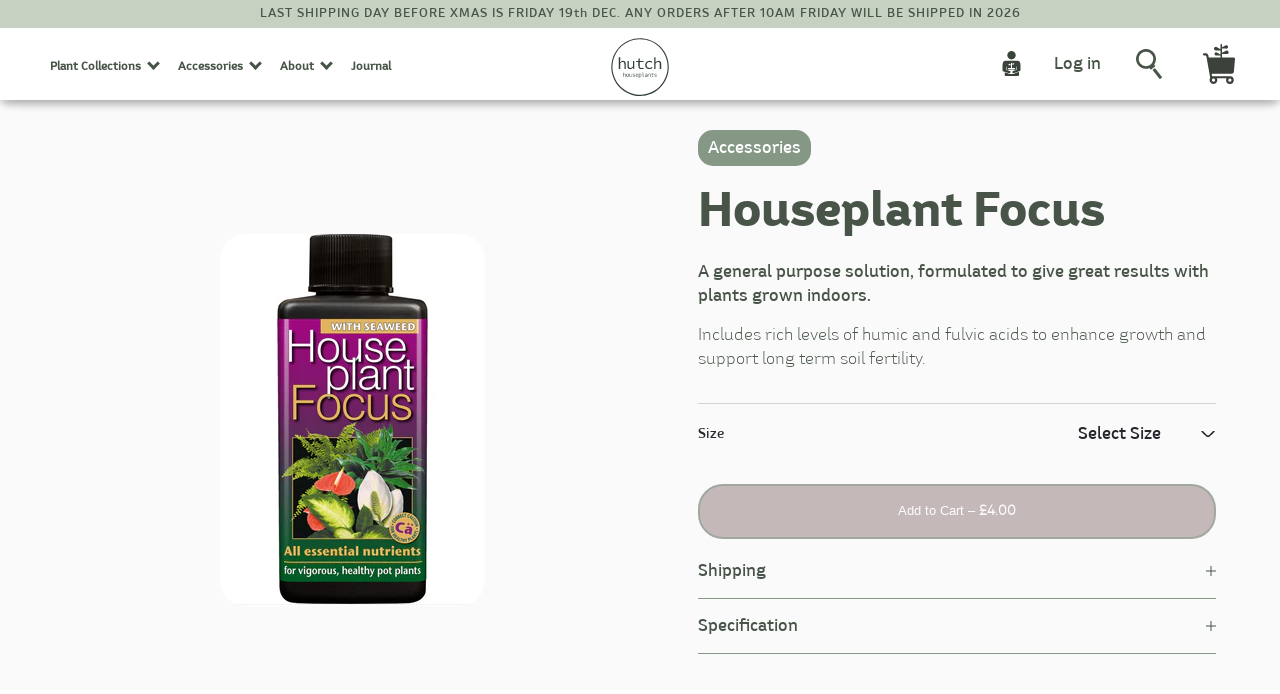

--- FILE ---
content_type: text/html; charset=utf-8
request_url: https://hutchhouseplants.co.uk/collections/accessories/products/houseplant-focus
body_size: 32395
content:
<!doctype html>
<html>
<head>
  <title>Houseplant Focus</title>
  <meta charset="utf-8">
  <meta http-equiv="X-UA-Compatible" content="IE=edge,chrome=1">
  <meta name="description" content="A general purpose solution, formulated to give great results with plants grown indoors.">
  <link rel="canonical" href="https://hutchhouseplants.co.uk/products/houseplant-focus">
   <link rel="shortcut icon" href="//hutchhouseplants.co.uk/cdn/shop/t/2/assets/favicon.png?v=161538850366298050071603643961" type="image/png"/>
 
<meta name="google-site-verification" content="N7ZlvstUspLk_y5lG38OlkQGhYwP29MzO_wIvbOfht0" />
  


  <meta name="viewport" content="width=device-width,initial-scale=1,shrink-to-fit=no">

  <script>window.performance && window.performance.mark && window.performance.mark('shopify.content_for_header.start');</script><meta id="shopify-digital-wallet" name="shopify-digital-wallet" content="/50455052438/digital_wallets/dialog">
<meta name="shopify-checkout-api-token" content="be1e8b5f8d5862d8319f8a9c65e36fb2">
<link rel="alternate" type="application/json+oembed" href="https://hutchhouseplants.co.uk/products/houseplant-focus.oembed">
<script async="async" src="/checkouts/internal/preloads.js?locale=en-GB"></script>
<link rel="preconnect" href="https://shop.app" crossorigin="anonymous">
<script async="async" src="https://shop.app/checkouts/internal/preloads.js?locale=en-GB&shop_id=50455052438" crossorigin="anonymous"></script>
<script id="apple-pay-shop-capabilities" type="application/json">{"shopId":50455052438,"countryCode":"GB","currencyCode":"GBP","merchantCapabilities":["supports3DS"],"merchantId":"gid:\/\/shopify\/Shop\/50455052438","merchantName":"Hutch Houseplants","requiredBillingContactFields":["postalAddress","email","phone"],"requiredShippingContactFields":["postalAddress","email","phone"],"shippingType":"shipping","supportedNetworks":["visa","maestro","masterCard","amex","discover","elo"],"total":{"type":"pending","label":"Hutch Houseplants","amount":"1.00"},"shopifyPaymentsEnabled":true,"supportsSubscriptions":true}</script>
<script id="shopify-features" type="application/json">{"accessToken":"be1e8b5f8d5862d8319f8a9c65e36fb2","betas":["rich-media-storefront-analytics"],"domain":"hutchhouseplants.co.uk","predictiveSearch":true,"shopId":50455052438,"locale":"en"}</script>
<script>var Shopify = Shopify || {};
Shopify.shop = "hutch-houseplants.myshopify.com";
Shopify.locale = "en";
Shopify.currency = {"active":"GBP","rate":"1.0"};
Shopify.country = "GB";
Shopify.theme = {"name":"hutch-theme","id":114284789910,"schema_name":"Themekit template theme","schema_version":"1.0.0","theme_store_id":null,"role":"main"};
Shopify.theme.handle = "null";
Shopify.theme.style = {"id":null,"handle":null};
Shopify.cdnHost = "hutchhouseplants.co.uk/cdn";
Shopify.routes = Shopify.routes || {};
Shopify.routes.root = "/";</script>
<script type="module">!function(o){(o.Shopify=o.Shopify||{}).modules=!0}(window);</script>
<script>!function(o){function n(){var o=[];function n(){o.push(Array.prototype.slice.apply(arguments))}return n.q=o,n}var t=o.Shopify=o.Shopify||{};t.loadFeatures=n(),t.autoloadFeatures=n()}(window);</script>
<script>
  window.ShopifyPay = window.ShopifyPay || {};
  window.ShopifyPay.apiHost = "shop.app\/pay";
  window.ShopifyPay.redirectState = null;
</script>
<script id="shop-js-analytics" type="application/json">{"pageType":"product"}</script>
<script defer="defer" async type="module" src="//hutchhouseplants.co.uk/cdn/shopifycloud/shop-js/modules/v2/client.init-shop-cart-sync_BT-GjEfc.en.esm.js"></script>
<script defer="defer" async type="module" src="//hutchhouseplants.co.uk/cdn/shopifycloud/shop-js/modules/v2/chunk.common_D58fp_Oc.esm.js"></script>
<script defer="defer" async type="module" src="//hutchhouseplants.co.uk/cdn/shopifycloud/shop-js/modules/v2/chunk.modal_xMitdFEc.esm.js"></script>
<script type="module">
  await import("//hutchhouseplants.co.uk/cdn/shopifycloud/shop-js/modules/v2/client.init-shop-cart-sync_BT-GjEfc.en.esm.js");
await import("//hutchhouseplants.co.uk/cdn/shopifycloud/shop-js/modules/v2/chunk.common_D58fp_Oc.esm.js");
await import("//hutchhouseplants.co.uk/cdn/shopifycloud/shop-js/modules/v2/chunk.modal_xMitdFEc.esm.js");

  window.Shopify.SignInWithShop?.initShopCartSync?.({"fedCMEnabled":true,"windoidEnabled":true});

</script>
<script>
  window.Shopify = window.Shopify || {};
  if (!window.Shopify.featureAssets) window.Shopify.featureAssets = {};
  window.Shopify.featureAssets['shop-js'] = {"shop-cart-sync":["modules/v2/client.shop-cart-sync_DZOKe7Ll.en.esm.js","modules/v2/chunk.common_D58fp_Oc.esm.js","modules/v2/chunk.modal_xMitdFEc.esm.js"],"init-fed-cm":["modules/v2/client.init-fed-cm_B6oLuCjv.en.esm.js","modules/v2/chunk.common_D58fp_Oc.esm.js","modules/v2/chunk.modal_xMitdFEc.esm.js"],"shop-cash-offers":["modules/v2/client.shop-cash-offers_D2sdYoxE.en.esm.js","modules/v2/chunk.common_D58fp_Oc.esm.js","modules/v2/chunk.modal_xMitdFEc.esm.js"],"shop-login-button":["modules/v2/client.shop-login-button_QeVjl5Y3.en.esm.js","modules/v2/chunk.common_D58fp_Oc.esm.js","modules/v2/chunk.modal_xMitdFEc.esm.js"],"pay-button":["modules/v2/client.pay-button_DXTOsIq6.en.esm.js","modules/v2/chunk.common_D58fp_Oc.esm.js","modules/v2/chunk.modal_xMitdFEc.esm.js"],"shop-button":["modules/v2/client.shop-button_DQZHx9pm.en.esm.js","modules/v2/chunk.common_D58fp_Oc.esm.js","modules/v2/chunk.modal_xMitdFEc.esm.js"],"avatar":["modules/v2/client.avatar_BTnouDA3.en.esm.js"],"init-windoid":["modules/v2/client.init-windoid_CR1B-cfM.en.esm.js","modules/v2/chunk.common_D58fp_Oc.esm.js","modules/v2/chunk.modal_xMitdFEc.esm.js"],"init-shop-for-new-customer-accounts":["modules/v2/client.init-shop-for-new-customer-accounts_C_vY_xzh.en.esm.js","modules/v2/client.shop-login-button_QeVjl5Y3.en.esm.js","modules/v2/chunk.common_D58fp_Oc.esm.js","modules/v2/chunk.modal_xMitdFEc.esm.js"],"init-shop-email-lookup-coordinator":["modules/v2/client.init-shop-email-lookup-coordinator_BI7n9ZSv.en.esm.js","modules/v2/chunk.common_D58fp_Oc.esm.js","modules/v2/chunk.modal_xMitdFEc.esm.js"],"init-shop-cart-sync":["modules/v2/client.init-shop-cart-sync_BT-GjEfc.en.esm.js","modules/v2/chunk.common_D58fp_Oc.esm.js","modules/v2/chunk.modal_xMitdFEc.esm.js"],"shop-toast-manager":["modules/v2/client.shop-toast-manager_DiYdP3xc.en.esm.js","modules/v2/chunk.common_D58fp_Oc.esm.js","modules/v2/chunk.modal_xMitdFEc.esm.js"],"init-customer-accounts":["modules/v2/client.init-customer-accounts_D9ZNqS-Q.en.esm.js","modules/v2/client.shop-login-button_QeVjl5Y3.en.esm.js","modules/v2/chunk.common_D58fp_Oc.esm.js","modules/v2/chunk.modal_xMitdFEc.esm.js"],"init-customer-accounts-sign-up":["modules/v2/client.init-customer-accounts-sign-up_iGw4briv.en.esm.js","modules/v2/client.shop-login-button_QeVjl5Y3.en.esm.js","modules/v2/chunk.common_D58fp_Oc.esm.js","modules/v2/chunk.modal_xMitdFEc.esm.js"],"shop-follow-button":["modules/v2/client.shop-follow-button_CqMgW2wH.en.esm.js","modules/v2/chunk.common_D58fp_Oc.esm.js","modules/v2/chunk.modal_xMitdFEc.esm.js"],"checkout-modal":["modules/v2/client.checkout-modal_xHeaAweL.en.esm.js","modules/v2/chunk.common_D58fp_Oc.esm.js","modules/v2/chunk.modal_xMitdFEc.esm.js"],"shop-login":["modules/v2/client.shop-login_D91U-Q7h.en.esm.js","modules/v2/chunk.common_D58fp_Oc.esm.js","modules/v2/chunk.modal_xMitdFEc.esm.js"],"lead-capture":["modules/v2/client.lead-capture_BJmE1dJe.en.esm.js","modules/v2/chunk.common_D58fp_Oc.esm.js","modules/v2/chunk.modal_xMitdFEc.esm.js"],"payment-terms":["modules/v2/client.payment-terms_Ci9AEqFq.en.esm.js","modules/v2/chunk.common_D58fp_Oc.esm.js","modules/v2/chunk.modal_xMitdFEc.esm.js"]};
</script>
<script>(function() {
  var isLoaded = false;
  function asyncLoad() {
    if (isLoaded) return;
    isLoaded = true;
    var urls = ["https:\/\/ecommplugins-scripts.trustpilot.com\/v2.1\/js\/header.min.js?settings=eyJrZXkiOiJOTjZPQTAyOHRrY1haRTJWIiwicyI6InNrdSJ9\u0026shop=hutch-houseplants.myshopify.com","https:\/\/ecommplugins-trustboxsettings.trustpilot.com\/hutch-houseplants.myshopify.com.js?settings=1666173205115\u0026shop=hutch-houseplants.myshopify.com","https:\/\/widget.trustpilot.com\/bootstrap\/v5\/tp.widget.sync.bootstrap.min.js?shop=hutch-houseplants.myshopify.com","https:\/\/cdn.nfcube.com\/instafeed-2132893188c9f1f7c6aa65e0c3e68e8d.js?shop=hutch-houseplants.myshopify.com","https:\/\/d3p29gcwgas9m8.cloudfront.net\/assets\/js\/index.js?shop=hutch-houseplants.myshopify.com"];
    for (var i = 0; i < urls.length; i++) {
      var s = document.createElement('script');
      s.type = 'text/javascript';
      s.async = true;
      s.src = urls[i];
      var x = document.getElementsByTagName('script')[0];
      x.parentNode.insertBefore(s, x);
    }
  };
  if(window.attachEvent) {
    window.attachEvent('onload', asyncLoad);
  } else {
    window.addEventListener('load', asyncLoad, false);
  }
})();</script>
<script id="__st">var __st={"a":50455052438,"offset":0,"reqid":"bc805c4e-9e2f-494f-9cc2-3897e13062f6-1769275631","pageurl":"hutchhouseplants.co.uk\/collections\/accessories\/products\/houseplant-focus","u":"d52676618f5c","p":"product","rtyp":"product","rid":6110788649110};</script>
<script>window.ShopifyPaypalV4VisibilityTracking = true;</script>
<script id="captcha-bootstrap">!function(){'use strict';const t='contact',e='account',n='new_comment',o=[[t,t],['blogs',n],['comments',n],[t,'customer']],c=[[e,'customer_login'],[e,'guest_login'],[e,'recover_customer_password'],[e,'create_customer']],r=t=>t.map((([t,e])=>`form[action*='/${t}']:not([data-nocaptcha='true']) input[name='form_type'][value='${e}']`)).join(','),a=t=>()=>t?[...document.querySelectorAll(t)].map((t=>t.form)):[];function s(){const t=[...o],e=r(t);return a(e)}const i='password',u='form_key',d=['recaptcha-v3-token','g-recaptcha-response','h-captcha-response',i],f=()=>{try{return window.sessionStorage}catch{return}},m='__shopify_v',_=t=>t.elements[u];function p(t,e,n=!1){try{const o=window.sessionStorage,c=JSON.parse(o.getItem(e)),{data:r}=function(t){const{data:e,action:n}=t;return t[m]||n?{data:e,action:n}:{data:t,action:n}}(c);for(const[e,n]of Object.entries(r))t.elements[e]&&(t.elements[e].value=n);n&&o.removeItem(e)}catch(o){console.error('form repopulation failed',{error:o})}}const l='form_type',E='cptcha';function T(t){t.dataset[E]=!0}const w=window,h=w.document,L='Shopify',v='ce_forms',y='captcha';let A=!1;((t,e)=>{const n=(g='f06e6c50-85a8-45c8-87d0-21a2b65856fe',I='https://cdn.shopify.com/shopifycloud/storefront-forms-hcaptcha/ce_storefront_forms_captcha_hcaptcha.v1.5.2.iife.js',D={infoText:'Protected by hCaptcha',privacyText:'Privacy',termsText:'Terms'},(t,e,n)=>{const o=w[L][v],c=o.bindForm;if(c)return c(t,g,e,D).then(n);var r;o.q.push([[t,g,e,D],n]),r=I,A||(h.body.append(Object.assign(h.createElement('script'),{id:'captcha-provider',async:!0,src:r})),A=!0)});var g,I,D;w[L]=w[L]||{},w[L][v]=w[L][v]||{},w[L][v].q=[],w[L][y]=w[L][y]||{},w[L][y].protect=function(t,e){n(t,void 0,e),T(t)},Object.freeze(w[L][y]),function(t,e,n,w,h,L){const[v,y,A,g]=function(t,e,n){const i=e?o:[],u=t?c:[],d=[...i,...u],f=r(d),m=r(i),_=r(d.filter((([t,e])=>n.includes(e))));return[a(f),a(m),a(_),s()]}(w,h,L),I=t=>{const e=t.target;return e instanceof HTMLFormElement?e:e&&e.form},D=t=>v().includes(t);t.addEventListener('submit',(t=>{const e=I(t);if(!e)return;const n=D(e)&&!e.dataset.hcaptchaBound&&!e.dataset.recaptchaBound,o=_(e),c=g().includes(e)&&(!o||!o.value);(n||c)&&t.preventDefault(),c&&!n&&(function(t){try{if(!f())return;!function(t){const e=f();if(!e)return;const n=_(t);if(!n)return;const o=n.value;o&&e.removeItem(o)}(t);const e=Array.from(Array(32),(()=>Math.random().toString(36)[2])).join('');!function(t,e){_(t)||t.append(Object.assign(document.createElement('input'),{type:'hidden',name:u})),t.elements[u].value=e}(t,e),function(t,e){const n=f();if(!n)return;const o=[...t.querySelectorAll(`input[type='${i}']`)].map((({name:t})=>t)),c=[...d,...o],r={};for(const[a,s]of new FormData(t).entries())c.includes(a)||(r[a]=s);n.setItem(e,JSON.stringify({[m]:1,action:t.action,data:r}))}(t,e)}catch(e){console.error('failed to persist form',e)}}(e),e.submit())}));const S=(t,e)=>{t&&!t.dataset[E]&&(n(t,e.some((e=>e===t))),T(t))};for(const o of['focusin','change'])t.addEventListener(o,(t=>{const e=I(t);D(e)&&S(e,y())}));const B=e.get('form_key'),M=e.get(l),P=B&&M;t.addEventListener('DOMContentLoaded',(()=>{const t=y();if(P)for(const e of t)e.elements[l].value===M&&p(e,B);[...new Set([...A(),...v().filter((t=>'true'===t.dataset.shopifyCaptcha))])].forEach((e=>S(e,t)))}))}(h,new URLSearchParams(w.location.search),n,t,e,['guest_login'])})(!0,!0)}();</script>
<script integrity="sha256-4kQ18oKyAcykRKYeNunJcIwy7WH5gtpwJnB7kiuLZ1E=" data-source-attribution="shopify.loadfeatures" defer="defer" src="//hutchhouseplants.co.uk/cdn/shopifycloud/storefront/assets/storefront/load_feature-a0a9edcb.js" crossorigin="anonymous"></script>
<script crossorigin="anonymous" defer="defer" src="//hutchhouseplants.co.uk/cdn/shopifycloud/storefront/assets/shopify_pay/storefront-65b4c6d7.js?v=20250812"></script>
<script data-source-attribution="shopify.dynamic_checkout.dynamic.init">var Shopify=Shopify||{};Shopify.PaymentButton=Shopify.PaymentButton||{isStorefrontPortableWallets:!0,init:function(){window.Shopify.PaymentButton.init=function(){};var t=document.createElement("script");t.src="https://hutchhouseplants.co.uk/cdn/shopifycloud/portable-wallets/latest/portable-wallets.en.js",t.type="module",document.head.appendChild(t)}};
</script>
<script data-source-attribution="shopify.dynamic_checkout.buyer_consent">
  function portableWalletsHideBuyerConsent(e){var t=document.getElementById("shopify-buyer-consent"),n=document.getElementById("shopify-subscription-policy-button");t&&n&&(t.classList.add("hidden"),t.setAttribute("aria-hidden","true"),n.removeEventListener("click",e))}function portableWalletsShowBuyerConsent(e){var t=document.getElementById("shopify-buyer-consent"),n=document.getElementById("shopify-subscription-policy-button");t&&n&&(t.classList.remove("hidden"),t.removeAttribute("aria-hidden"),n.addEventListener("click",e))}window.Shopify?.PaymentButton&&(window.Shopify.PaymentButton.hideBuyerConsent=portableWalletsHideBuyerConsent,window.Shopify.PaymentButton.showBuyerConsent=portableWalletsShowBuyerConsent);
</script>
<script data-source-attribution="shopify.dynamic_checkout.cart.bootstrap">document.addEventListener("DOMContentLoaded",(function(){function t(){return document.querySelector("shopify-accelerated-checkout-cart, shopify-accelerated-checkout")}if(t())Shopify.PaymentButton.init();else{new MutationObserver((function(e,n){t()&&(Shopify.PaymentButton.init(),n.disconnect())})).observe(document.body,{childList:!0,subtree:!0})}}));
</script>
<link id="shopify-accelerated-checkout-styles" rel="stylesheet" media="screen" href="https://hutchhouseplants.co.uk/cdn/shopifycloud/portable-wallets/latest/accelerated-checkout-backwards-compat.css" crossorigin="anonymous">
<style id="shopify-accelerated-checkout-cart">
        #shopify-buyer-consent {
  margin-top: 1em;
  display: inline-block;
  width: 100%;
}

#shopify-buyer-consent.hidden {
  display: none;
}

#shopify-subscription-policy-button {
  background: none;
  border: none;
  padding: 0;
  text-decoration: underline;
  font-size: inherit;
  cursor: pointer;
}

#shopify-subscription-policy-button::before {
  box-shadow: none;
}

      </style>

<script>window.performance && window.performance.mark && window.performance.mark('shopify.content_for_header.end');</script> <!-- Header hook for plugins -->
  <link href="//hutchhouseplants.co.uk/cdn/shop/t/2/assets/application.scss?v=157539053044003645041766075368" rel="stylesheet" type="text/css" media="all" />

  <!-- Global site tag (gtag.js) - Google Analytics -->
  <script async src="https://www.googletagmanager.com/gtag/js?id=G-LH15N17QCB"></script>
  
  <!-- TrustBox script -->
<script type="text/javascript" src="//widget.trustpilot.com/bootstrap/v5/tp.widget.bootstrap.min.js" async></script>
<!-- End TrustBox script -->
  
  <script>
    window.dataLayer = window.dataLayer || [];
    function gtag(){dataLayer.push(arguments);}
    gtag('js', new Date());
  
    gtag('config', 'G-LH15N17QCB');
  </script>
  

<meta property="og:image" content="https://cdn.shopify.com/s/files/1/0504/5505/2438/files/Screenshot_2025-02-22_at_16-20-12_Houseplant_Focus.png?v=1740241352" />
<meta property="og:image:secure_url" content="https://cdn.shopify.com/s/files/1/0504/5505/2438/files/Screenshot_2025-02-22_at_16-20-12_Houseplant_Focus.png?v=1740241352" />
<meta property="og:image:width" content="265" />
<meta property="og:image:height" content="372" />
<link href="https://monorail-edge.shopifysvc.com" rel="dns-prefetch">
<script>(function(){if ("sendBeacon" in navigator && "performance" in window) {try {var session_token_from_headers = performance.getEntriesByType('navigation')[0].serverTiming.find(x => x.name == '_s').description;} catch {var session_token_from_headers = undefined;}var session_cookie_matches = document.cookie.match(/_shopify_s=([^;]*)/);var session_token_from_cookie = session_cookie_matches && session_cookie_matches.length === 2 ? session_cookie_matches[1] : "";var session_token = session_token_from_headers || session_token_from_cookie || "";function handle_abandonment_event(e) {var entries = performance.getEntries().filter(function(entry) {return /monorail-edge.shopifysvc.com/.test(entry.name);});if (!window.abandonment_tracked && entries.length === 0) {window.abandonment_tracked = true;var currentMs = Date.now();var navigation_start = performance.timing.navigationStart;var payload = {shop_id: 50455052438,url: window.location.href,navigation_start,duration: currentMs - navigation_start,session_token,page_type: "product"};window.navigator.sendBeacon("https://monorail-edge.shopifysvc.com/v1/produce", JSON.stringify({schema_id: "online_store_buyer_site_abandonment/1.1",payload: payload,metadata: {event_created_at_ms: currentMs,event_sent_at_ms: currentMs}}));}}window.addEventListener('pagehide', handle_abandonment_event);}}());</script>
<script id="web-pixels-manager-setup">(function e(e,d,r,n,o){if(void 0===o&&(o={}),!Boolean(null===(a=null===(i=window.Shopify)||void 0===i?void 0:i.analytics)||void 0===a?void 0:a.replayQueue)){var i,a;window.Shopify=window.Shopify||{};var t=window.Shopify;t.analytics=t.analytics||{};var s=t.analytics;s.replayQueue=[],s.publish=function(e,d,r){return s.replayQueue.push([e,d,r]),!0};try{self.performance.mark("wpm:start")}catch(e){}var l=function(){var e={modern:/Edge?\/(1{2}[4-9]|1[2-9]\d|[2-9]\d{2}|\d{4,})\.\d+(\.\d+|)|Firefox\/(1{2}[4-9]|1[2-9]\d|[2-9]\d{2}|\d{4,})\.\d+(\.\d+|)|Chrom(ium|e)\/(9{2}|\d{3,})\.\d+(\.\d+|)|(Maci|X1{2}).+ Version\/(15\.\d+|(1[6-9]|[2-9]\d|\d{3,})\.\d+)([,.]\d+|)( \(\w+\)|)( Mobile\/\w+|) Safari\/|Chrome.+OPR\/(9{2}|\d{3,})\.\d+\.\d+|(CPU[ +]OS|iPhone[ +]OS|CPU[ +]iPhone|CPU IPhone OS|CPU iPad OS)[ +]+(15[._]\d+|(1[6-9]|[2-9]\d|\d{3,})[._]\d+)([._]\d+|)|Android:?[ /-](13[3-9]|1[4-9]\d|[2-9]\d{2}|\d{4,})(\.\d+|)(\.\d+|)|Android.+Firefox\/(13[5-9]|1[4-9]\d|[2-9]\d{2}|\d{4,})\.\d+(\.\d+|)|Android.+Chrom(ium|e)\/(13[3-9]|1[4-9]\d|[2-9]\d{2}|\d{4,})\.\d+(\.\d+|)|SamsungBrowser\/([2-9]\d|\d{3,})\.\d+/,legacy:/Edge?\/(1[6-9]|[2-9]\d|\d{3,})\.\d+(\.\d+|)|Firefox\/(5[4-9]|[6-9]\d|\d{3,})\.\d+(\.\d+|)|Chrom(ium|e)\/(5[1-9]|[6-9]\d|\d{3,})\.\d+(\.\d+|)([\d.]+$|.*Safari\/(?![\d.]+ Edge\/[\d.]+$))|(Maci|X1{2}).+ Version\/(10\.\d+|(1[1-9]|[2-9]\d|\d{3,})\.\d+)([,.]\d+|)( \(\w+\)|)( Mobile\/\w+|) Safari\/|Chrome.+OPR\/(3[89]|[4-9]\d|\d{3,})\.\d+\.\d+|(CPU[ +]OS|iPhone[ +]OS|CPU[ +]iPhone|CPU IPhone OS|CPU iPad OS)[ +]+(10[._]\d+|(1[1-9]|[2-9]\d|\d{3,})[._]\d+)([._]\d+|)|Android:?[ /-](13[3-9]|1[4-9]\d|[2-9]\d{2}|\d{4,})(\.\d+|)(\.\d+|)|Mobile Safari.+OPR\/([89]\d|\d{3,})\.\d+\.\d+|Android.+Firefox\/(13[5-9]|1[4-9]\d|[2-9]\d{2}|\d{4,})\.\d+(\.\d+|)|Android.+Chrom(ium|e)\/(13[3-9]|1[4-9]\d|[2-9]\d{2}|\d{4,})\.\d+(\.\d+|)|Android.+(UC? ?Browser|UCWEB|U3)[ /]?(15\.([5-9]|\d{2,})|(1[6-9]|[2-9]\d|\d{3,})\.\d+)\.\d+|SamsungBrowser\/(5\.\d+|([6-9]|\d{2,})\.\d+)|Android.+MQ{2}Browser\/(14(\.(9|\d{2,})|)|(1[5-9]|[2-9]\d|\d{3,})(\.\d+|))(\.\d+|)|K[Aa][Ii]OS\/(3\.\d+|([4-9]|\d{2,})\.\d+)(\.\d+|)/},d=e.modern,r=e.legacy,n=navigator.userAgent;return n.match(d)?"modern":n.match(r)?"legacy":"unknown"}(),u="modern"===l?"modern":"legacy",c=(null!=n?n:{modern:"",legacy:""})[u],f=function(e){return[e.baseUrl,"/wpm","/b",e.hashVersion,"modern"===e.buildTarget?"m":"l",".js"].join("")}({baseUrl:d,hashVersion:r,buildTarget:u}),m=function(e){var d=e.version,r=e.bundleTarget,n=e.surface,o=e.pageUrl,i=e.monorailEndpoint;return{emit:function(e){var a=e.status,t=e.errorMsg,s=(new Date).getTime(),l=JSON.stringify({metadata:{event_sent_at_ms:s},events:[{schema_id:"web_pixels_manager_load/3.1",payload:{version:d,bundle_target:r,page_url:o,status:a,surface:n,error_msg:t},metadata:{event_created_at_ms:s}}]});if(!i)return console&&console.warn&&console.warn("[Web Pixels Manager] No Monorail endpoint provided, skipping logging."),!1;try{return self.navigator.sendBeacon.bind(self.navigator)(i,l)}catch(e){}var u=new XMLHttpRequest;try{return u.open("POST",i,!0),u.setRequestHeader("Content-Type","text/plain"),u.send(l),!0}catch(e){return console&&console.warn&&console.warn("[Web Pixels Manager] Got an unhandled error while logging to Monorail."),!1}}}}({version:r,bundleTarget:l,surface:e.surface,pageUrl:self.location.href,monorailEndpoint:e.monorailEndpoint});try{o.browserTarget=l,function(e){var d=e.src,r=e.async,n=void 0===r||r,o=e.onload,i=e.onerror,a=e.sri,t=e.scriptDataAttributes,s=void 0===t?{}:t,l=document.createElement("script"),u=document.querySelector("head"),c=document.querySelector("body");if(l.async=n,l.src=d,a&&(l.integrity=a,l.crossOrigin="anonymous"),s)for(var f in s)if(Object.prototype.hasOwnProperty.call(s,f))try{l.dataset[f]=s[f]}catch(e){}if(o&&l.addEventListener("load",o),i&&l.addEventListener("error",i),u)u.appendChild(l);else{if(!c)throw new Error("Did not find a head or body element to append the script");c.appendChild(l)}}({src:f,async:!0,onload:function(){if(!function(){var e,d;return Boolean(null===(d=null===(e=window.Shopify)||void 0===e?void 0:e.analytics)||void 0===d?void 0:d.initialized)}()){var d=window.webPixelsManager.init(e)||void 0;if(d){var r=window.Shopify.analytics;r.replayQueue.forEach((function(e){var r=e[0],n=e[1],o=e[2];d.publishCustomEvent(r,n,o)})),r.replayQueue=[],r.publish=d.publishCustomEvent,r.visitor=d.visitor,r.initialized=!0}}},onerror:function(){return m.emit({status:"failed",errorMsg:"".concat(f," has failed to load")})},sri:function(e){var d=/^sha384-[A-Za-z0-9+/=]+$/;return"string"==typeof e&&d.test(e)}(c)?c:"",scriptDataAttributes:o}),m.emit({status:"loading"})}catch(e){m.emit({status:"failed",errorMsg:(null==e?void 0:e.message)||"Unknown error"})}}})({shopId: 50455052438,storefrontBaseUrl: "https://hutchhouseplants.co.uk",extensionsBaseUrl: "https://extensions.shopifycdn.com/cdn/shopifycloud/web-pixels-manager",monorailEndpoint: "https://monorail-edge.shopifysvc.com/unstable/produce_batch",surface: "storefront-renderer",enabledBetaFlags: ["2dca8a86"],webPixelsConfigList: [{"id":"904298875","configuration":"{\"config\":\"{\\\"pixel_id\\\":\\\"G-HGBM8CX338\\\",\\\"gtag_events\\\":[{\\\"type\\\":\\\"purchase\\\",\\\"action_label\\\":\\\"G-HGBM8CX338\\\"},{\\\"type\\\":\\\"page_view\\\",\\\"action_label\\\":\\\"G-HGBM8CX338\\\"},{\\\"type\\\":\\\"view_item\\\",\\\"action_label\\\":\\\"G-HGBM8CX338\\\"},{\\\"type\\\":\\\"search\\\",\\\"action_label\\\":\\\"G-HGBM8CX338\\\"},{\\\"type\\\":\\\"add_to_cart\\\",\\\"action_label\\\":\\\"G-HGBM8CX338\\\"},{\\\"type\\\":\\\"begin_checkout\\\",\\\"action_label\\\":\\\"G-HGBM8CX338\\\"},{\\\"type\\\":\\\"add_payment_info\\\",\\\"action_label\\\":\\\"G-HGBM8CX338\\\"}],\\\"enable_monitoring_mode\\\":false}\"}","eventPayloadVersion":"v1","runtimeContext":"OPEN","scriptVersion":"b2a88bafab3e21179ed38636efcd8a93","type":"APP","apiClientId":1780363,"privacyPurposes":[],"dataSharingAdjustments":{"protectedCustomerApprovalScopes":["read_customer_address","read_customer_email","read_customer_name","read_customer_personal_data","read_customer_phone"]}},{"id":"209780980","configuration":"{\"pixel_id\":\"725224145042733\",\"pixel_type\":\"facebook_pixel\",\"metaapp_system_user_token\":\"-\"}","eventPayloadVersion":"v1","runtimeContext":"OPEN","scriptVersion":"ca16bc87fe92b6042fbaa3acc2fbdaa6","type":"APP","apiClientId":2329312,"privacyPurposes":["ANALYTICS","MARKETING","SALE_OF_DATA"],"dataSharingAdjustments":{"protectedCustomerApprovalScopes":["read_customer_address","read_customer_email","read_customer_name","read_customer_personal_data","read_customer_phone"]}},{"id":"shopify-app-pixel","configuration":"{}","eventPayloadVersion":"v1","runtimeContext":"STRICT","scriptVersion":"0450","apiClientId":"shopify-pixel","type":"APP","privacyPurposes":["ANALYTICS","MARKETING"]},{"id":"shopify-custom-pixel","eventPayloadVersion":"v1","runtimeContext":"LAX","scriptVersion":"0450","apiClientId":"shopify-pixel","type":"CUSTOM","privacyPurposes":["ANALYTICS","MARKETING"]}],isMerchantRequest: false,initData: {"shop":{"name":"Hutch Houseplants","paymentSettings":{"currencyCode":"GBP"},"myshopifyDomain":"hutch-houseplants.myshopify.com","countryCode":"GB","storefrontUrl":"https:\/\/hutchhouseplants.co.uk"},"customer":null,"cart":null,"checkout":null,"productVariants":[{"price":{"amount":4.0,"currencyCode":"GBP"},"product":{"title":"Houseplant Focus","vendor":"Hutch Houseplants","id":"6110788649110","untranslatedTitle":"Houseplant Focus","url":"\/products\/houseplant-focus","type":""},"id":"37662389371030","image":{"src":"\/\/hutchhouseplants.co.uk\/cdn\/shop\/files\/Screenshot_2025-02-22_at_16-20-12_Houseplant_Focus.png?v=1740241352"},"sku":null,"title":"100ml concentrate","untranslatedTitle":"100ml concentrate"},{"price":{"amount":6.0,"currencyCode":"GBP"},"product":{"title":"Houseplant Focus","vendor":"Hutch Houseplants","id":"6110788649110","untranslatedTitle":"Houseplant Focus","url":"\/products\/houseplant-focus","type":""},"id":"37662389403798","image":{"src":"\/\/hutchhouseplants.co.uk\/cdn\/shop\/files\/Screenshot_2025-02-22_at_16-20-12_Houseplant_Focus.png?v=1740241352"},"sku":null,"title":"300ml concentrate","untranslatedTitle":"300ml concentrate"},{"price":{"amount":11.5,"currencyCode":"GBP"},"product":{"title":"Houseplant Focus","vendor":"Hutch Houseplants","id":"6110788649110","untranslatedTitle":"Houseplant Focus","url":"\/products\/houseplant-focus","type":""},"id":"42891993546996","image":{"src":"\/\/hutchhouseplants.co.uk\/cdn\/shop\/files\/Screenshot_2025-02-22_at_16-20-12_Houseplant_Focus.png?v=1740241352"},"sku":"","title":"1l concentrate","untranslatedTitle":"1l concentrate"}],"purchasingCompany":null},},"https://hutchhouseplants.co.uk/cdn","fcfee988w5aeb613cpc8e4bc33m6693e112",{"modern":"","legacy":""},{"shopId":"50455052438","storefrontBaseUrl":"https:\/\/hutchhouseplants.co.uk","extensionBaseUrl":"https:\/\/extensions.shopifycdn.com\/cdn\/shopifycloud\/web-pixels-manager","surface":"storefront-renderer","enabledBetaFlags":"[\"2dca8a86\"]","isMerchantRequest":"false","hashVersion":"fcfee988w5aeb613cpc8e4bc33m6693e112","publish":"custom","events":"[[\"page_viewed\",{}],[\"product_viewed\",{\"productVariant\":{\"price\":{\"amount\":4.0,\"currencyCode\":\"GBP\"},\"product\":{\"title\":\"Houseplant Focus\",\"vendor\":\"Hutch Houseplants\",\"id\":\"6110788649110\",\"untranslatedTitle\":\"Houseplant Focus\",\"url\":\"\/products\/houseplant-focus\",\"type\":\"\"},\"id\":\"37662389371030\",\"image\":{\"src\":\"\/\/hutchhouseplants.co.uk\/cdn\/shop\/files\/Screenshot_2025-02-22_at_16-20-12_Houseplant_Focus.png?v=1740241352\"},\"sku\":null,\"title\":\"100ml concentrate\",\"untranslatedTitle\":\"100ml concentrate\"}}]]"});</script><script>
  window.ShopifyAnalytics = window.ShopifyAnalytics || {};
  window.ShopifyAnalytics.meta = window.ShopifyAnalytics.meta || {};
  window.ShopifyAnalytics.meta.currency = 'GBP';
  var meta = {"product":{"id":6110788649110,"gid":"gid:\/\/shopify\/Product\/6110788649110","vendor":"Hutch Houseplants","type":"","handle":"houseplant-focus","variants":[{"id":37662389371030,"price":400,"name":"Houseplant Focus - 100ml concentrate","public_title":"100ml concentrate","sku":null},{"id":37662389403798,"price":600,"name":"Houseplant Focus - 300ml concentrate","public_title":"300ml concentrate","sku":null},{"id":42891993546996,"price":1150,"name":"Houseplant Focus - 1l concentrate","public_title":"1l concentrate","sku":""}],"remote":false},"page":{"pageType":"product","resourceType":"product","resourceId":6110788649110,"requestId":"bc805c4e-9e2f-494f-9cc2-3897e13062f6-1769275631"}};
  for (var attr in meta) {
    window.ShopifyAnalytics.meta[attr] = meta[attr];
  }
</script>
<script class="analytics">
  (function () {
    var customDocumentWrite = function(content) {
      var jquery = null;

      if (window.jQuery) {
        jquery = window.jQuery;
      } else if (window.Checkout && window.Checkout.$) {
        jquery = window.Checkout.$;
      }

      if (jquery) {
        jquery('body').append(content);
      }
    };

    var hasLoggedConversion = function(token) {
      if (token) {
        return document.cookie.indexOf('loggedConversion=' + token) !== -1;
      }
      return false;
    }

    var setCookieIfConversion = function(token) {
      if (token) {
        var twoMonthsFromNow = new Date(Date.now());
        twoMonthsFromNow.setMonth(twoMonthsFromNow.getMonth() + 2);

        document.cookie = 'loggedConversion=' + token + '; expires=' + twoMonthsFromNow;
      }
    }

    var trekkie = window.ShopifyAnalytics.lib = window.trekkie = window.trekkie || [];
    if (trekkie.integrations) {
      return;
    }
    trekkie.methods = [
      'identify',
      'page',
      'ready',
      'track',
      'trackForm',
      'trackLink'
    ];
    trekkie.factory = function(method) {
      return function() {
        var args = Array.prototype.slice.call(arguments);
        args.unshift(method);
        trekkie.push(args);
        return trekkie;
      };
    };
    for (var i = 0; i < trekkie.methods.length; i++) {
      var key = trekkie.methods[i];
      trekkie[key] = trekkie.factory(key);
    }
    trekkie.load = function(config) {
      trekkie.config = config || {};
      trekkie.config.initialDocumentCookie = document.cookie;
      var first = document.getElementsByTagName('script')[0];
      var script = document.createElement('script');
      script.type = 'text/javascript';
      script.onerror = function(e) {
        var scriptFallback = document.createElement('script');
        scriptFallback.type = 'text/javascript';
        scriptFallback.onerror = function(error) {
                var Monorail = {
      produce: function produce(monorailDomain, schemaId, payload) {
        var currentMs = new Date().getTime();
        var event = {
          schema_id: schemaId,
          payload: payload,
          metadata: {
            event_created_at_ms: currentMs,
            event_sent_at_ms: currentMs
          }
        };
        return Monorail.sendRequest("https://" + monorailDomain + "/v1/produce", JSON.stringify(event));
      },
      sendRequest: function sendRequest(endpointUrl, payload) {
        // Try the sendBeacon API
        if (window && window.navigator && typeof window.navigator.sendBeacon === 'function' && typeof window.Blob === 'function' && !Monorail.isIos12()) {
          var blobData = new window.Blob([payload], {
            type: 'text/plain'
          });

          if (window.navigator.sendBeacon(endpointUrl, blobData)) {
            return true;
          } // sendBeacon was not successful

        } // XHR beacon

        var xhr = new XMLHttpRequest();

        try {
          xhr.open('POST', endpointUrl);
          xhr.setRequestHeader('Content-Type', 'text/plain');
          xhr.send(payload);
        } catch (e) {
          console.log(e);
        }

        return false;
      },
      isIos12: function isIos12() {
        return window.navigator.userAgent.lastIndexOf('iPhone; CPU iPhone OS 12_') !== -1 || window.navigator.userAgent.lastIndexOf('iPad; CPU OS 12_') !== -1;
      }
    };
    Monorail.produce('monorail-edge.shopifysvc.com',
      'trekkie_storefront_load_errors/1.1',
      {shop_id: 50455052438,
      theme_id: 114284789910,
      app_name: "storefront",
      context_url: window.location.href,
      source_url: "//hutchhouseplants.co.uk/cdn/s/trekkie.storefront.8d95595f799fbf7e1d32231b9a28fd43b70c67d3.min.js"});

        };
        scriptFallback.async = true;
        scriptFallback.src = '//hutchhouseplants.co.uk/cdn/s/trekkie.storefront.8d95595f799fbf7e1d32231b9a28fd43b70c67d3.min.js';
        first.parentNode.insertBefore(scriptFallback, first);
      };
      script.async = true;
      script.src = '//hutchhouseplants.co.uk/cdn/s/trekkie.storefront.8d95595f799fbf7e1d32231b9a28fd43b70c67d3.min.js';
      first.parentNode.insertBefore(script, first);
    };
    trekkie.load(
      {"Trekkie":{"appName":"storefront","development":false,"defaultAttributes":{"shopId":50455052438,"isMerchantRequest":null,"themeId":114284789910,"themeCityHash":"13533873079109554287","contentLanguage":"en","currency":"GBP","eventMetadataId":"7037e65d-53b4-4fdb-9613-bfa1773faa1d"},"isServerSideCookieWritingEnabled":true,"monorailRegion":"shop_domain","enabledBetaFlags":["65f19447"]},"Session Attribution":{},"S2S":{"facebookCapiEnabled":false,"source":"trekkie-storefront-renderer","apiClientId":580111}}
    );

    var loaded = false;
    trekkie.ready(function() {
      if (loaded) return;
      loaded = true;

      window.ShopifyAnalytics.lib = window.trekkie;

      var originalDocumentWrite = document.write;
      document.write = customDocumentWrite;
      try { window.ShopifyAnalytics.merchantGoogleAnalytics.call(this); } catch(error) {};
      document.write = originalDocumentWrite;

      window.ShopifyAnalytics.lib.page(null,{"pageType":"product","resourceType":"product","resourceId":6110788649110,"requestId":"bc805c4e-9e2f-494f-9cc2-3897e13062f6-1769275631","shopifyEmitted":true});

      var match = window.location.pathname.match(/checkouts\/(.+)\/(thank_you|post_purchase)/)
      var token = match? match[1]: undefined;
      if (!hasLoggedConversion(token)) {
        setCookieIfConversion(token);
        window.ShopifyAnalytics.lib.track("Viewed Product",{"currency":"GBP","variantId":37662389371030,"productId":6110788649110,"productGid":"gid:\/\/shopify\/Product\/6110788649110","name":"Houseplant Focus - 100ml concentrate","price":"4.00","sku":null,"brand":"Hutch Houseplants","variant":"100ml concentrate","category":"","nonInteraction":true,"remote":false},undefined,undefined,{"shopifyEmitted":true});
      window.ShopifyAnalytics.lib.track("monorail:\/\/trekkie_storefront_viewed_product\/1.1",{"currency":"GBP","variantId":37662389371030,"productId":6110788649110,"productGid":"gid:\/\/shopify\/Product\/6110788649110","name":"Houseplant Focus - 100ml concentrate","price":"4.00","sku":null,"brand":"Hutch Houseplants","variant":"100ml concentrate","category":"","nonInteraction":true,"remote":false,"referer":"https:\/\/hutchhouseplants.co.uk\/collections\/accessories\/products\/houseplant-focus"});
      }
    });


        var eventsListenerScript = document.createElement('script');
        eventsListenerScript.async = true;
        eventsListenerScript.src = "//hutchhouseplants.co.uk/cdn/shopifycloud/storefront/assets/shop_events_listener-3da45d37.js";
        document.getElementsByTagName('head')[0].appendChild(eventsListenerScript);

})();</script>
<script
  defer
  src="https://hutchhouseplants.co.uk/cdn/shopifycloud/perf-kit/shopify-perf-kit-3.0.4.min.js"
  data-application="storefront-renderer"
  data-shop-id="50455052438"
  data-render-region="gcp-us-east1"
  data-page-type="product"
  data-theme-instance-id="114284789910"
  data-theme-name="Themekit template theme"
  data-theme-version="1.0.0"
  data-monorail-region="shop_domain"
  data-resource-timing-sampling-rate="10"
  data-shs="true"
  data-shs-beacon="true"
  data-shs-export-with-fetch="true"
  data-shs-logs-sample-rate="1"
  data-shs-beacon-endpoint="https://hutchhouseplants.co.uk/api/collect"
></script>
</head>
<body>

  <header>
	<div id="shopify-section-announcement-bar" class="shopify-section">

<style>
	#shopify-section-announcement-bar {
		background-color: #c6d1c2
		;
	}
	.announcement-bar__message {
		color: #485448
		;
	}
</style>



	

		
			<div class="announcement-bar">
			

				<p class="announcement-bar__message">LAST SHIPPING DAY BEFORE XMAS IS FRIDAY 19th DEC. ANY ORDERS AFTER 10AM FRIDAY WILL BE SHIPPED IN 2026</p>

				
				</div>
		

	

</div>

	<div id="shopify-section-mega-menu" class="shopify-section">

<div class="mobile-nav">

    <div class="mobile-nav-inner">
        
        
        <div>
	<ul class='nav'>


		
		


			<li class='nav_item'>
				

                
                
                    <p class="text-link mega_item mobile_item" href="#">Plant Collections
                        <span class="header-icon">
                            <i class="down"></i>
                        </span>
                    </p>
                    					
                        <div class="mega-menu-full">
                            <div class="mega-menu-group">
                                <div class="nav-column-first">
                                    <div class="nav-list mega-menu-list">
                                        <ul class='parent_link'>
                                            
                                                <li>
                                                    <a class="text-link" href="/collections/all-plants">All Plants</a>
                                                </li>
                                            
                                                <li>
                                                    <a class="text-link" href="/collections/low-light-plants">Low Light</a>
                                                </li>
                                            
                                                <li>
                                                    <a class="text-link" href="/collections/trailing-plants">Trailing Plants</a>
                                                </li>
                                            
                                                <li>
                                                    <a class="text-link" href="/collections/easy-care">Easy Care</a>
                                                </li>
                                            
                                                <li>
                                                    <a class="text-link" href="/collections/sun-loving">Sun Worshippers</a>
                                                </li>
                                            
                                                <li>
                                                    <a class="text-link" href="/collections/pet-friendly-plants">Pet Friendly</a>
                                                </li>
                                            
                                                <li>
                                                    <a class="text-link" href="/collections/air-purifying-plants">Air Purifying</a>
                                                </li>
                                            
                                                <li>
                                                    <a class="text-link" href="/collections/terrariums-exeter">Terrariums</a>
                                                </li>
                                            

                                        </ul>
                                    </div>
                                </div>
                            </div>
                        </div>
					
				
                
			</li>
		


			<li class='nav_item'>
				

                
                
                    <p class="text-link mega_item mobile_item" href="/collections/accessories">Accessories
                        <span class="header-icon">
                            <i class="down"></i>
                        </span>
                    </p>
                    					
                        <div class="mega-menu-full">
                            <div class="mega-menu-group">
                                <div class="nav-column-first">
                                    <div class="nav-list mega-menu-list">
                                        <ul class='parent_link'>
                                            
                                                <li>
                                                    <a class="text-link" href="/collections/pots-exeter">Pots</a>
                                                </li>
                                            
                                                <li>
                                                    <a class="text-link" href="/collections/hanging-planters">Hanging Planters</a>
                                                </li>
                                            
                                                <li>
                                                    <a class="text-link" href="/collections/planters">Planters</a>
                                                </li>
                                            
                                                <li>
                                                    <a class="text-link" href="/collections/plant-care-accessories">Plant Care</a>
                                                </li>
                                            
                                                <li>
                                                    <a class="text-link" href="/collections/merch">Merch</a>
                                                </li>
                                            
                                                <li>
                                                    <a class="text-link" href="/collections/plant-baskets">Baskets</a>
                                                </li>
                                            
                                                <li>
                                                    <a class="text-link" href="/products/hutch-gift-voucher">Hutch Gift Voucher</a>
                                                </li>
                                            

                                        </ul>
                                    </div>
                                </div>
                            </div>
                        </div>
					
				
                
			</li>
		


			<li class='nav_item'>
				

                
					<a class="text-link mega_item mobile_item" href="/search">Search</a>
                
                
			</li>
		


			<li class='nav_item'>
				

                
                
                    <p class="text-link mega_item mobile_item" href="#">About
                        <span class="header-icon">
                            <i class="down"></i>
                        </span>
                    </p>
                    					
                        <div class="mega-menu-full">
                            <div class="mega-menu-group">
                                <div class="nav-column-first">
                                    <div class="nav-list mega-menu-list">
                                        <ul class='parent_link'>
                                            
                                                <li>
                                                    <a class="text-link" href="/pages/about-hutch-houseplants">About</a>
                                                </li>
                                            
                                                <li>
                                                    <a class="text-link" href="/pages/delivery">Delivery</a>
                                                </li>
                                            
                                                <li>
                                                    <a class="text-link" href="/pages/frequently-asked-questions">Frequently Asked Questions</a>
                                                </li>
                                            
                                                <li>
                                                    <a class="text-link" href="/pages/one-tree-planted">One Tree Planted</a>
                                                </li>
                                            
                                                <li>
                                                    <a class="text-link" href="/pages/visiting-us">Visiting Us</a>
                                                </li>
                                            
                                                <li>
                                                    <a class="text-link" href="/collections/workshops">Workshops</a>
                                                </li>
                                            
                                                <li>
                                                    <a class="text-link" href="/pages/plant-installations">Plant Installations</a>
                                                </li>
                                            

                                        </ul>
                                    </div>
                                </div>
                            </div>
                        </div>
					
				
                
			</li>
		


			<li class='nav_item'>
				

                
					<a class="text-link mega_item mobile_item" href="/blogs/news">Journal</a>
                
                
			</li>
		


			<li class='nav_item'>
				

                
					<a class="text-link mega_item mobile_item" href="/pages/contact-us">Contact Us</a>
                
                
			</li>
		

        <li class="nav_item account-mobile-item">

            


                <a href="/account" class="text-link mega_item mobile_item" >
                    <svg id="Layer_1" data-name="Layer 1" xmlns="http://www.w3.org/2000/svg" width="260.7" height="366" viewBox="0 0 260.7 366"><defs><style>.cls-1{fill:#3a4339;}</style></defs><path class="cls-1" d="M200.2,277.5l8.6-2.9h0Z"/><path class="cls-1" d="M238.4,304.3v49.6a12.1,12.1,0,0,1-12,12.1H42.3a12.1,12.1,0,0,1-12-12.1V311.2l30.2,9.3,25.3,7.9c.4,3.9,2.9,8,5.9,8H169c3.3,0,6-3.5,6-7.9v-1l25.2-9.2Z"/><rect class="cls-1" x="68.8" width="123.2" height="123.2" rx="61.6"/><path class="cls-1" d="M205.2,141H55.4A55.4,55.4,0,0,0,0,196.4v90.8a11.1,11.1,0,0,0,7.6,10.5l9.8,3.2,12.9,3.9,21.6,6.7,8.6,2.5,9.8,3.1,19.8,6.1,2.4.7A17.8,17.8,0,0,0,114,298.4a8.1,8.1,0,0,0-4.4-3.5L90.1,288,60.5,277.4l-8.6-3V232.7a4.4,4.4,0,0,1,4.4-4.6,4.5,4.5,0,0,1,3,1.2,4.8,4.8,0,0,1,1.2,3.2V271l25.2,8.4v-7.7H175v7.8l25.2-8.4V232.5a4.4,4.4,0,0,1,1.3-3.2,4.3,4.3,0,0,1,2.9-1.2,4.4,4.4,0,0,1,4.4,4.6v41.9l-8.6,2.9-20.8,7.3-29.1,10.1a8.4,8.4,0,0,0-4.9,4.5A17.8,17.8,0,0,0,167.3,324l12.1-4.5,9.7-3.6,11.1-4.1,8.6-3.2,29.6-10.9,2.7-.9,12.6-5a11,11,0,0,0,7-10.2V196.5A55.4,55.4,0,0,0,205.2,141ZM181.8,260.5c0,2.2-1.3,3.9-2.9,3.9H82.6c-1.6,0-2.8-1.7-2.8-3.9v-6.7c0-2.2,1.2-3.9,2.8-3.9h41.7V209.3h-27a10.5,10.5,0,0,1-10.4-13.4,9.7,9.7,0,0,1,4.4-6.2,10.3,10.3,0,0,1,7.2-1.8,9.4,9.4,0,0,1,4,1.3l21.8,12.4V176.9a6.2,6.2,0,0,1,6.1-6,5.7,5.7,0,0,1,4.3,1.8,6.1,6.1,0,0,1,1.9,4.2v12.8l19.7-10.2a12.8,12.8,0,0,1,6.1-1.1,10,10,0,0,1,8.3,7.9,9.3,9.3,0,0,1-.8,7,11,11,0,0,1-5.4,4.6,10.2,10.2,0,0,1-3.8.7l-23.6-1h-.5v52.3h42.3c1.6,0,2.9,1.7,2.9,3.9Z"/><polygon class="cls-1" points="208.8 274.5 208.8 274.6 200.2 277.5 208.8 274.5"/></svg>
                    <span class="menu-login text-link">Log in</span>
                </a>


            

        </li>
	</ul>
</div>

</div>


</div>


<div id="header-global">

    <div class="header-mobile">
        
<span class="inline-icon hamburger-svg ">
	<div class="mobile-menu-icon">
  
      <svg id="toggle" xmlns="http://www.w3.org/2000/svg" width="40" height="30" viewBox="0 0 1048.438 786.545"><g class="inner-toggle" data-name="Group 846"><g class="stem-1 stem" data-name="Group 834" fill="#485448"><path data-name="Path 1989" d="M28.268 147.634l980.276 10.426a33.191 33.191 0 0032.992-27.159l6.473-35.045a25.227 25.227 0 00-25.227-29.807L16.511 82.8A16.549 16.549 0 00.479 102.167l4.423 25.58a23.972 23.972 0 0023.366 19.887"/><path data-name="Path 1990" d="M28.268 147.634l980.276 10.426a33.191 33.191 0 0032.992-27.159l6.473-35.045a25.227 25.227 0 00-25.227-29.807L16.511 82.8A16.549 16.549 0 00.479 102.167l4.423 25.58a23.972 23.972 0 0023.366 19.887z"/><path data-name="Path 1991" d="M158.952 94.429c-9.758-6.805-30.7-23.464-42.474-52.9a115.008 115.008 0 01-7.653-31.525 7.214 7.214 0 018.7-7.724 164.635 164.635 0 0159.311 25.836 166.147 166.147 0 0156.631 69.3l-74.514-2.981"/><path data-name="Path 1993" d="M404.454 99.321a106.828 106.828 0 01-28.157-30.973c-13.794-23.1-15.53-46.331-14.955-60.743A7.821 7.821 0 01371.848.496a150.446 150.446 0 0139.646 22.1c4.337 3.372 24.689 19.575 40.827 48.572a167.806 167.806 0 0112.671 28.86l-60.538-.7"/><path data-name="Path 1995" d="M308.898 145.263a102.3 102.3 0 00-26.969 23 105.336 105.336 0 00-22.253 50.118 12.994 12.994 0 0015.767 14.792 235.169 235.169 0 0057.251-21.276c12.427-6.573 37.79-20.283 61.87-47.592a201.054 201.054 0 0019.037-25.383l-104.7 6.346"/></g><g class="stem-2 stem" data-name="Group 835" fill="#485448"><path data-name="Path 1997" d="M28.268 427.978l980.277 10.422a33.191 33.191 0 0032.992-27.158l6.473-35.045a25.227 25.227 0 00-25.226-29.808L16.511 363.144A16.55 16.55 0 00.479 382.511l4.423 25.58a23.972 23.972 0 0023.366 19.887"/><path data-name="Path 1998" d="M28.268 427.978l980.277 10.422a33.191 33.191 0 0032.992-27.158l6.473-35.045a25.227 25.227 0 00-25.226-29.808L16.511 363.144A16.55 16.55 0 00.479 382.511l4.423 25.58a23.972 23.972 0 0023.366 19.887z"/><path data-name="Path 1999" d="M171.293 377.493a142.239 142.239 0 01-48.91-53.8 139.765 139.765 0 01-13.5-40.539 6.108 6.108 0 017.071-7.1 193.958 193.958 0 01138.484 101.439z"/><path data-name="Path 2001" d="M794.268 377.493a96.708 96.708 0 01-28.729-75.572 5.427 5.427 0 016.335-4.963 84.773 84.773 0 0131.047 12.052c31.749 20.393 38.4 55.575 39.58 62.593l-48.233 5.89"/><path data-name="Path 2003" d="M200.823 415.477a86.616 86.616 0 00-19.319 20.75c-9.451 14.327-12.1 27.9-15.027 42.932a193.781 193.781 0 00-3.048 22.83 8.28 8.28 0 0011.54 8.228 166.975 166.975 0 0024.423-13.17c12.006-7.83 30.96-20.49 45.078-44.364a120.479 120.479 0 0015.027-41.5l-58.674 4.293"/></g><g class="stem-3 stem" data-name="Group 833" fill="#485448"><path data-name="Path 2005" d="M1020.168 692.667L39.893 703.092a33.191 33.191 0 01-32.991-27.159L.428 640.888a25.227 25.227 0 0125.227-29.807l1006.272 16.751a16.549 16.549 0 0116.032 19.367l-4.422 25.58a23.974 23.974 0 01-23.367 19.888"/><path data-name="Path 2006" d="M1020.168 692.667L39.893 703.092a33.191 33.191 0 01-32.991-27.159L.428 640.888a25.227 25.227 0 0125.227-29.807l1006.272 16.751a16.549 16.549 0 0116.032 19.367l-4.422 25.58a23.974 23.974 0 01-23.369 19.888z"/><path data-name="Path 2007" d="M869.791 641.149a167.007 167.007 0 0138.748-49.143c29.17-25.212 61.043-34.736 82.328-38.481a9.948 9.948 0 0110.872 13.61 267.57 267.57 0 01-52.561 80.629l-79.386-6.615"/><path data-name="Path 2009" d="M789.385 673.585a435.123 435.123 0 0030.377 48.786c14.548 20.228 24.037 33.217 40.5 46.026a149.884 149.884 0 0028.307 17.337 8.345 8.345 0 0011.933-7.343 116.77 116.77 0 00-18.317-64.6c-6.284-9.892-33.182-46.4-46.777-44.99l-46.026 4.782"/><path data-name="Path 2011" d="M666.453 631.472c9.16-22.148 21.678-35.751 29.808-43.161 10.056-9.168 19.473-14.4 29.29-19.855a231.412 231.412 0 0131.36-14.475 9.415 9.415 0 0112.643 10.112c-.7 4.966-1.6 10.5-2.776 16.472-3.237 16.478-4.9 24.953-9.75 34.4-3.6 7.006-11.174 18.889-27.192 29.592l-63.383-13.081"/></g></g></svg>

</div>

	
	
</span>

    </div>


    <div class="header-left">

        

        <div class="header-nav-list">
            <ul class="nav">
                
                    <li class='nav_item'>
    
                        
    
                            <p class='text-link mega_item  mobile_item'>Plant Collections
    
                                <span class='header-icon'>
                                    <i class="down"></i>
                                </span>
    
                            </p>
    
                            <div class="mega-menu-full">
                                <div class="mega-menu-group">

                                    <div class="nav-column-box-group">
                                        <div class="nav-column">
                                            <a href="/collections/all-plants" class='nav-column-link'>
                                                <div class="nav-item-image">
                                                    
                                                        <img data-src="//hutchhouseplants.co.uk/cdn/shop/files/gg.png?v=1614330959" alt="" class="lazyload"/>
                                                    

                                                </div>
                                                <div class="nav-item-title">
                                                    <p class='font-bolder'>All Plants</p>
                                                </div>
                                            </a>
                                        </div>
                                        
                                        <div class="nav-column">
                                            <a href="/collections/trailing-plants" class='nav-column-link'>
                                                <div class="nav-item-image">
                                           
                                                        <img data-src="//hutchhouseplants.co.uk/cdn/shop/files/Trailing.png?v=1614319550" alt="" class="lazyload"/>
                                                 

                                                </div>
                                                <div class="nav-item-title">
                                                    <p class='font-bolder'>Trailing</p>
                                                </div>
                                            </a>
                                        </div>
                                        
                                        
                                        <div class="nav-column">
                                            <a href="/collections/easy-care" class='nav-column-link'>
                                                <div class="nav-item-image">
                                                   
                                                        <img data-src="//hutchhouseplants.co.uk/cdn/shop/files/Easy_care.png?v=1614319549" alt="" class="lazyload"/>
                                                  

                                                </div>
                                                <div class="nav-item-title">
                                                    <p class='font-bolder'>Easy Care</p>
                                                </div>
                                            </a>
                                        </div>
                                        
                                        
                                        <div class="nav-column">
                                            <a href="/collections/sun-loving" class='nav-column-link'>
                                                <div class="nav-item-image">
                                                 
                                                        <img data-src="//hutchhouseplants.co.uk/cdn/shop/files/Sun_worshippers.png?v=1614319549" alt="" class="lazyload"/>
                                                  

                                                </div>
                                                <div class="nav-item-title">
                                                    <p class='font-bolder'>Sun Worshippers</p>
                                                </div>
                                            </a>
                                        </div>
                                        
                                        
                                        <div class="nav-column">
                                            <a href="/collections/pet-friendly-plants" class='nav-column-link'>
                                                <div class="nav-item-image">
                                                 
                                                        <img data-src="//hutchhouseplants.co.uk/cdn/shop/files/Pet_friendly.png?v=1614319549" alt="" class="lazyload"/>
                                                 

                                                </div>

                                                <div class="nav-item-title">
                                                    <p class='font-bolder'>Pet Friendly</p>
                                                </div>
                                            </a>
                                        </div>
                                        
                                        
                                        <div class="nav-column">
                                            <a href="/collections/air-purifying-plants" class='nav-column-link'>
                                                <div class="nav-item-image">
                                                
                                                        <img data-src="//hutchhouseplants.co.uk/cdn/shop/files/Air_purifiers_b116cb2e-f76e-467d-aa86-03bc9d4db341.png?v=1614319549" alt="" class="lazyload"/>
                                                   
                                                </div>
                                                <div class="nav-item-title">
                                                    <p class='font-bolder'>Air Purifying</p>
                                                </div>
                                            </a>
                                        </div>
                                        

                                        
                                        <div class="nav-column">
                                            <a href="/collections/terrariums-exeter" class='nav-column-link'>
                                                <div class="nav-item-image">
                                                        <img data-src="//hutchhouseplants.co.uk/cdn/shop/files/d.png?v=1614326548" alt="" class="lazyload"/>
                                                </div>
                                                <div class="nav-item-title">
                                                    <p class='font-bolder'>Terrariums</p>
                                                </div>
                                            </a>
                                        </div>
                                        

                                        
                                        <div class="nav-column">
                                            <a href="/collections/low-light-plants" class='nav-column-link'>
                                                <div class="nav-item-image">
                                                        <img data-src="//hutchhouseplants.co.uk/cdn/shop/files/ss.png?v=1614330960" alt="" class="lazyload"/>
                                                </div>
                                                <div class="nav-item-title">
                                                    <p class='font-bolder'>Low Light</p>
                                                </div>
                                            </a>
                                        </div>
                                        
                                    </div>
                                </div>
                            </div>
    
                        
    
                    </li>
                
                    <li class='nav_item'>
    
                        
    
                            <p class='text-link mega_item  mobile_item'>Accessories
    
                                <span class='header-icon'>
                                    <i class="down"></i>
                                </span>
    
                            </p>
    
                            <div class="mega-menu-full">
                                <div class="mega-menu-group">

                                    <div class="nav-column-box-group">
                                        <div class="nav-column">
                                            <a href="/collections/pots-exeter" class='nav-column-link'>
                                                <div class="nav-item-image">
                                                    
                                                        <img data-src="//hutchhouseplants.co.uk/cdn/shop/files/Group_946.png?v=1614333016" alt="" class="lazyload"/>
                                                    

                                                </div>
                                                <div class="nav-item-title">
                                                    <p class='font-bolder'>Pots</p>
                                                </div>
                                            </a>
                                        </div>
                                        
                                        <div class="nav-column">
                                            <a href="/collections/hanging" class='nav-column-link'>
                                                <div class="nav-item-image">
                                           
                                                        <img data-src="//hutchhouseplants.co.uk/cdn/shop/files/Group_945.png?v=1614333016" alt="" class="lazyload"/>
                                                 

                                                </div>
                                                <div class="nav-item-title">
                                                    <p class='font-bolder'>Hanging Planters</p>
                                                </div>
                                            </a>
                                        </div>
                                        
                                        
                                        <div class="nav-column">
                                            <a href="/collections/planters" class='nav-column-link'>
                                                <div class="nav-item-image">
                                                   
                                                        <img data-src="//hutchhouseplants.co.uk/cdn/shop/files/Group_944.png?v=1614333017" alt="" class="lazyload"/>
                                                  

                                                </div>
                                                <div class="nav-item-title">
                                                    <p class='font-bolder'>Planters</p>
                                                </div>
                                            </a>
                                        </div>
                                        
                                        
                                        <div class="nav-column">
                                            <a href="/collections/plant-care-accessories" class='nav-column-link'>
                                                <div class="nav-item-image">
                                                 
                                                        <img data-src="//hutchhouseplants.co.uk/cdn/shop/files/Group_943.png?v=1614333017" alt="" class="lazyload"/>
                                                  

                                                </div>
                                                <div class="nav-item-title">
                                                    <p class='font-bolder'>Plant Care</p>
                                                </div>
                                            </a>
                                        </div>
                                        
                                        
                                        <div class="nav-column">
                                            <a href="/collections/merch" class='nav-column-link'>
                                                <div class="nav-item-image">
                                                 
                                                        <img data-src="//hutchhouseplants.co.uk/cdn/shop/files/Group_942.png?v=1614333017" alt="" class="lazyload"/>
                                                 

                                                </div>

                                                <div class="nav-item-title">
                                                    <p class='font-bolder'>Merch</p>
                                                </div>
                                            </a>
                                        </div>
                                        
                                        
                                        <div class="nav-column">
                                            <a href="/collections/plant-baskets" class='nav-column-link'>
                                                <div class="nav-item-image">
                                                
                                                        <img data-src="//hutchhouseplants.co.uk/cdn/shop/files/Group_947.png?v=1614333018" alt="" class="lazyload"/>
                                                   
                                                </div>
                                                <div class="nav-item-title">
                                                    <p class='font-bolder'>Baskets</p>
                                                </div>
                                            </a>
                                        </div>
                                        

                                        
                                        <div class="nav-column">
                                            <a href="/products/hutch-gift-voucher" class='nav-column-link'>
                                                <div class="nav-item-image">
                                                        <img data-src="//hutchhouseplants.co.uk/cdn/shop/files/Group_941.png?v=1614333017" alt="" class="lazyload"/>
                                                </div>
                                                <div class="nav-item-title">
                                                    <p class='font-bolder'>Gift Vouchers</p>
                                                </div>
                                            </a>
                                        </div>
                                        

                                        
                                    </div>
                                </div>
                            </div>
    
                        
    
                    </li>
                
                    <li class='nav_item'>
    
                        
    
                            <p class='text-link mega_item  mobile_item'>About
    
                                <span class='header-icon'>
                                    <i class="down"></i>
                                </span>
    
                            </p>
    
                            <div class="mega-menu-full">
                                <div class="mega-menu-group">

                                    <div class="nav-column-box-group">
                                        <div class="nav-column">
                                            <a href="/pages/delivery" class='nav-column-link'>
                                                <div class="nav-item-image">
                                                    
                                                        <img data-src="//hutchhouseplants.co.uk/cdn/shop/files/Group_862.png?v=1614329021" alt="" class="lazyload"/>
                                                    

                                                </div>
                                                <div class="nav-item-title">
                                                    <p class='font-bolder'>Delivery</p>
                                                </div>
                                            </a>
                                        </div>
                                        
                                        <div class="nav-column">
                                            <a href="/pages/about-hutch-houseplants" class='nav-column-link'>
                                                <div class="nav-item-image">
                                           
                                                        <img data-src="//hutchhouseplants.co.uk/cdn/shop/files/Group_863.png?v=1614329021" alt="" class="lazyload"/>
                                                 

                                                </div>
                                                <div class="nav-item-title">
                                                    <p class='font-bolder'>About</p>
                                                </div>
                                            </a>
                                        </div>
                                        
                                        
                                        <div class="nav-column">
                                            <a href="/collections/workshops" class='nav-column-link'>
                                                <div class="nav-item-image">
                                                   
                                                        <img data-src="//hutchhouseplants.co.uk/cdn/shop/files/Group_915.png?v=1614330960" alt="" class="lazyload"/>
                                                  

                                                </div>
                                                <div class="nav-item-title">
                                                    <p class='font-bolder'>Our Workshops</p>
                                                </div>
                                            </a>
                                        </div>
                                        
                                        
                                        <div class="nav-column">
                                            <a href="/pages/contact-us" class='nav-column-link'>
                                                <div class="nav-item-image">
                                                 
                                                        <img data-src="//hutchhouseplants.co.uk/cdn/shop/files/cpntact-mini.png?v=1614329040" alt="" class="lazyload"/>
                                                  

                                                </div>
                                                <div class="nav-item-title">
                                                    <p class='font-bolder'>Contact Us</p>
                                                </div>
                                            </a>
                                        </div>
                                        
                                        
                                        <div class="nav-column">
                                            <a href="/pages/one-tree-planted" class='nav-column-link'>
                                                <div class="nav-item-image">
                                                 
                                                        <img data-src="//hutchhouseplants.co.uk/cdn/shop/files/Group_885.png?v=1614329756" alt="" class="lazyload"/>
                                                 

                                                </div>

                                                <div class="nav-item-title">
                                                    <p class='font-bolder'>One Tree Planted</p>
                                                </div>
                                            </a>
                                        </div>
                                        
                                        
                                        <div class="nav-column">
                                            <a href="/pages/visiting-us" class='nav-column-link'>
                                                <div class="nav-item-image">
                                                
                                                        <img data-src="//hutchhouseplants.co.uk/cdn/shop/files/Group_887.png?v=1614329765" alt="" class="lazyload"/>
                                                   
                                                </div>
                                                <div class="nav-item-title">
                                                    <p class='font-bolder'>Visiting Us</p>
                                                </div>
                                            </a>
                                        </div>
                                        

                                        
                                        <div class="nav-column">
                                            <a href="/pages/frequently-asked-questions" class='nav-column-link'>
                                                <div class="nav-item-image">
                                                        <img data-src="//hutchhouseplants.co.uk/cdn/shop/files/Group_864.png?v=1614329021" alt="" class="lazyload"/>
                                                </div>
                                                <div class="nav-item-title">
                                                    <p class='font-bolder'>FAQs</p>
                                                </div>
                                            </a>
                                        </div>
                                        

                                        
                                        <div class="nav-column">
                                            <a href="/pages/plant-installations" class='nav-column-link'>
                                                <div class="nav-item-image">
                                                        <img data-src="//hutchhouseplants.co.uk/cdn/shop/files/hutvhh.png?v=1614330953" alt="" class="lazyload"/>
                                                </div>
                                                <div class="nav-item-title">
                                                    <p class='font-bolder'>Plant Installations</p>
                                                </div>
                                            </a>
                                        </div>
                                        
                                    </div>
                                </div>
                            </div>
    
                        
    
                    </li>
                
                    <li class='nav_item'>
    
                        
    
                            <a class='text-link mega_item mobile_item' href="/blogs/news">Journal</a>
    
                        
    
                    </li>
                
            </ul>
        </div>
    
    

    </div>


    <div class="header-middle">

        

                    
        <a class="link-logo" href="/" class='logo-parent-home'>

            
            
            
<span class="inline-icon hutch-logo-svg logo-main">
	<svg xmlns="http://www.w3.org/2000/svg" width="330.239" height="330.239" viewBox="0 0 330.239 330.239"><g transform="translate(-128.914 -128.914)"><g transform="translate(172.445 239.068)"><path d="M263.073,468.4h7.674v17.938l-.462,10.633h.277c4.531-4.993,9.8-8.784,16.736-8.784,10.633,0,15.534,6.287,15.534,18.123v27.924h-7.674V507.324c0-8.506-2.959-12.482-10.264-12.482-5.363,0-8.969,2.681-14.147,8.044v31.345h-7.674Z" transform="translate(-263.073 -468.397)" fill="#303e35"/><path d="M415.241,560.722V532.8h7.674V559.7c0,8.414,2.959,12.483,10.356,12.483,5.178,0,8.969-2.4,13.962-8.229V532.8h7.674v44.937h-6.38l-.647-7.859h-.37c-4.531,5.27-9.8,8.969-16.736,8.969C420.141,578.844,415.241,572.557,415.241,560.722Z" transform="translate(-365.866 -511.901)" fill="#303e35"/><path d="M582.164,530.23V508.963H569.4v-5.733l13.037-.462,1.017-14.424h6.38v14.424h22.006v6.195H589.838v21.359c0,8.044,2.682,12.2,11.373,12.2a29.542,29.542,0,0,0,10.726-2.034l1.664,5.641a39.208,39.208,0,0,1-14.054,2.681C586.417,548.815,582.164,541.326,582.164,530.23Z" transform="translate(-470.007 -481.872)" fill="#303e35"/><path d="M729.552,553.049c0-15.071,11.465-23.67,25.058-23.67a22.835,22.835,0,0,1,16.366,6.565l-3.791,4.9c-3.7-3.143-7.582-5.085-12.3-5.085-10.356,0-17.476,6.935-17.476,17.291,0,10.263,7.027,17.106,17.291,17.106,5.548,0,10.171-2.5,13.87-5.641l3.421,4.993a26.761,26.761,0,0,1-17.846,7.027C740.092,576.535,729.552,567.936,729.552,553.049Z" transform="translate(-578.191 -509.592)" fill="#303e35"/><path d="M889.984,468.4h7.675v17.938l-.462,10.633h.278c4.531-4.993,9.8-8.784,16.736-8.784,10.634,0,15.534,6.287,15.534,18.123v27.924h-7.675V507.324c0-8.506-2.959-12.482-10.264-12.482-5.363,0-8.969,2.681-14.146,8.044v31.345h-7.675Z" transform="translate(-686.567 -468.397)" fill="#303e35"/></g><g transform="translate(198.48 326.334)"><path d="M356.721,760.914h-2.606V749.755a5.915,5.915,0,0,0-.743-3.366,2.664,2.664,0,0,0-2.33-1.044q-2.389,0-5.128,2.973v12.6h-2.606V737.343h2.606v8.72a8.15,8.15,0,0,1,5.913-2.974q4.894,0,4.894,5.913Z" transform="translate(-343.308 -737.343)" fill="#303e35"/><path d="M402.374,755.053a7.1,7.1,0,0,1,5.713,2.505,9.868,9.868,0,0,1,2.121,6.6,9.985,9.985,0,0,1-2.121,6.648,7.749,7.749,0,0,1-11.434.008,10,10,0,0,1-2.113-6.656,9.86,9.86,0,0,1,2.121-6.607A7.111,7.111,0,0,1,402.374,755.053Zm0,16a4.3,4.3,0,0,0,3.742-2,9.509,9.509,0,0,0,.016-9.806,4.631,4.631,0,0,0-7.517-.025,9.7,9.7,0,0,0,.017,9.855A4.289,4.289,0,0,0,402.374,771.056Z" transform="translate(-377.917 -749.307)" fill="#303e35"/><path d="M466.29,773.746h-2.606v-2.573q-2.806,2.991-5.913,2.99-4.895,0-4.894-5.93V756.34h2.606v11.142a6.239,6.239,0,0,0,.7,3.316,2.6,2.6,0,0,0,2.372,1.094q2.388,0,5.128-2.974V756.34h2.606Z" transform="translate(-417.325 -750.176)" fill="#303e35"/><path d="M520.034,757.96a13.263,13.263,0,0,0-4.126-.719,6.748,6.748,0,0,0-3.358.71,2.133,2.133,0,0,0-1.236,1.9,1.782,1.782,0,0,0,.567,1.311,5.6,5.6,0,0,0,2.272,1.044l2.489.718a10.965,10.965,0,0,1,2.806,1.161,4.631,4.631,0,0,1,1.628,1.637,4.46,4.46,0,0,1,.543,2.23,4.541,4.541,0,0,1-2.088,3.934,9.13,9.13,0,0,1-5.312,1.445,12.6,12.6,0,0,1-5.3-.969l.5-2.255a10.831,10.831,0,0,0,4.693,1.035,6.843,6.843,0,0,0,3.533-.81,2.429,2.429,0,0,0,1.361-2.147,2.275,2.275,0,0,0-.676-1.612,8.177,8.177,0,0,0-3.182-1.479q-2.021-.618-2.974-.927a6.194,6.194,0,0,1-1.771-.911,4.171,4.171,0,0,1,.3-6.882,9.257,9.257,0,0,1,5.229-1.32,17.54,17.54,0,0,1,4.677.718Z" transform="translate(-455.063 -749.307)" fill="#303e35"/><path d="M575.017,764.257H563.073a7.057,7.057,0,0,0,1.712,4.878,5.411,5.411,0,0,0,4.2,1.921,15.25,15.25,0,0,0,4.895-.852l.451,2.088a13.019,13.019,0,0,1-5.379,1.035,8.231,8.231,0,0,1-6.247-2.489,9.329,9.329,0,0,1-2.372-6.715,9.755,9.755,0,0,1,2.129-6.607,6.939,6.939,0,0,1,5.5-2.464A6.437,6.437,0,0,1,573,757.342a8.878,8.878,0,0,1,2.021,6.1Zm-2.84-2.122a4.914,4.914,0,0,0-1.269-3.432,3.778,3.778,0,0,0-2.839-1.4,4.526,4.526,0,0,0-3.35,1.336,5.289,5.289,0,0,0-1.478,3.491Z" transform="translate(-489.914 -749.307)" fill="#303e35"/><path d="M620.091,757.726a6.268,6.268,0,0,1,2.347-1.937,6.9,6.9,0,0,1,3.115-.735,5.428,5.428,0,0,1,4.719,2.48,11.142,11.142,0,0,1,1.712,6.457,11.684,11.684,0,0,1-1.8,6.673,5.559,5.559,0,0,1-4.836,2.664,5.993,5.993,0,0,1-3.032-.81,6.153,6.153,0,0,1-2.23-2.147v9.388h-2.606V755.47h2.606Zm0,2.589v7.233A7.148,7.148,0,0,0,622.079,770a4.145,4.145,0,0,0,2.589.986,3.8,3.8,0,0,0,3.349-1.971,9,9,0,0,0,1.245-4.894,9.165,9.165,0,0,0-1.186-4.911,3.7,3.7,0,0,0-3.307-1.9Q622.012,757.308,620.091,760.315Z" transform="translate(-528.521 -749.307)" fill="#303e35"/><path d="M685.474,760.914h-7.116V739.6h-4.544v-2.256h7.149v21.315h4.51Z" transform="translate(-566.573 -737.343)" fill="#303e35"/><path d="M741,772.877h-2.589a10.026,10.026,0,0,1-.318-2.807,6.954,6.954,0,0,1-6.047,3.257,4.857,4.857,0,0,1-3.416-1.378,4.633,4.633,0,0,1-1.478-3.55,4.813,4.813,0,0,1,.518-2.272,4.545,4.545,0,0,1,1.52-1.662,8.19,8.19,0,0,1,2.439-1.069,18.408,18.408,0,0,1,3.407-.543l2.923-.234v-.835q0-4.477-4.176-4.477a9.606,9.606,0,0,0-2.5.426,12.8,12.8,0,0,0-2.6,1.011l-.685-1.871a14.643,14.643,0,0,1,6.615-1.821q5.947,0,5.947,6.3v7.483A17.023,17.023,0,0,0,741,772.877Zm-3.04-5.162v-3.157q-3.524.318-4.836.593a5.446,5.446,0,0,0-2.271,1.028,2.448,2.448,0,0,0-.961,2.037,2.39,2.39,0,0,0,.819,1.888,3.049,3.049,0,0,0,2.088.718,5.291,5.291,0,0,0,2.757-.827A8.118,8.118,0,0,0,737.964,767.715Z" transform="translate(-602.607 -749.307)" fill="#303e35"/><path d="M795.405,772.877H792.8V761.718a5.919,5.919,0,0,0-.743-3.366,2.666,2.666,0,0,0-2.33-1.044q-2.389,0-5.128,2.973v12.6h-2.606V755.47H784.6v2.556a8.149,8.149,0,0,1,5.913-2.973q4.894,0,4.894,5.913Z" transform="translate(-639.65 -749.307)" fill="#303e35"/><path d="M851.278,763.05a12.322,12.322,0,0,1-5.162,1.2q-4.66,0-4.66-4.927V748.684h-3.341v-2.255h3.341v-4.761H844v4.761h5.913v2.255H844v9.956a3.849,3.849,0,0,0,.7,2.464,2.31,2.31,0,0,0,1.9.877,10.094,10.094,0,0,0,4.227-.952Z" transform="translate(-677.562 -740.264)" fill="#303e35"/><path d="M903.883,757.96a13.263,13.263,0,0,0-4.126-.719,6.748,6.748,0,0,0-3.358.71,2.133,2.133,0,0,0-1.236,1.9,1.782,1.782,0,0,0,.568,1.311A5.6,5.6,0,0,0,898,762.2l2.489.718a10.967,10.967,0,0,1,2.807,1.161,4.631,4.631,0,0,1,1.628,1.637,4.459,4.459,0,0,1,.543,2.23,4.542,4.542,0,0,1-2.088,3.934,9.131,9.131,0,0,1-5.312,1.445,12.6,12.6,0,0,1-5.3-.969l.5-2.255a10.83,10.83,0,0,0,4.694,1.035,6.843,6.843,0,0,0,3.533-.81,2.429,2.429,0,0,0,1.361-2.147,2.275,2.275,0,0,0-.676-1.612,8.178,8.178,0,0,0-3.182-1.479q-2.021-.618-2.974-.927a6.194,6.194,0,0,1-1.771-.911,4.171,4.171,0,0,1,.3-6.882,9.258,9.258,0,0,1,5.229-1.32,17.539,17.539,0,0,1,4.677.718Z" transform="translate(-714.362 -749.307)" fill="#303e35"/></g><path d="M294.033,459.153a164.612,164.612,0,1,1,64.273-12.977A164.09,164.09,0,0,1,294.033,459.153Zm0-323.749a158.124,158.124,0,1,0,61.745,12.465A157.633,157.633,0,0,0,294.033,135.4Z" fill="#303e35"/></g></svg>

	
	
		<span class="visually-hidden">
			Hutch Houseplants
		</span>
	
</span>

            
<span class="inline-icon hutch-text-svg logo-text">
	<svg xmlns="http://www.w3.org/2000/svg" xmlns:xlink="http://www.w3.org/1999/xlink" width="560" height="201" viewBox="0 0 560 201">
    <!-- <defs>
      <clipPath id="clip-logo_black_2">
        <rect width="560" height="201"/>
      </clipPath>
    </defs>
    <g id="logo_black_2" data-name="logo black – 2" clip-path="url(#clip-logo_black_2)">
      <rect width="560" height="201" fill="#fff"/>
      <g id="Group_695" data-name="Group 695" transform="translate(67 42)">
        <path id="Path_200" data-name="Path 200" d="M263.073,468.4H276.5v31.383l-.809,18.6h.485c7.926-8.736,17.147-15.368,29.28-15.368,18.6,0,27.177,11,27.177,31.706v48.854H319.206V536.5c0-14.882-5.177-21.838-17.956-21.838-9.383,0-15.691,4.691-24.75,14.073v54.84H263.073Z" transform="translate(-263.073 -468.397)" fill="#303e35"/>
        <path id="Path_201" data-name="Path 201" d="M415.241,581.652V532.8h13.427v47.074c0,14.721,5.177,21.839,18.118,21.839,9.059,0,15.691-4.207,24.427-14.4V532.8h13.427v78.619H473.477l-1.132-13.75H471.7c-7.927,9.22-17.147,15.691-29.28,15.691C423.814,613.357,415.241,602.358,415.241,581.652Z" transform="translate(-328.859 -496.239)" fill="#303e35"/>
        <path id="Path_202" data-name="Path 202" d="M591.728,561.624V524.418H569.4V514.388l22.809-.809,1.78-25.235h11.161v25.235h38.5v10.838h-38.5v37.369c0,14.074,4.692,21.353,19.9,21.353a51.685,51.685,0,0,0,18.765-3.559l2.912,9.869a68.6,68.6,0,0,1-24.588,4.691C599.169,594.139,591.728,581.036,591.728,561.624Z" transform="translate(-395.507 -477.021)" fill="#303e35"/>
        <path id="Path_203" data-name="Path 203" d="M729.552,570.791c0-26.368,20.059-41.412,43.839-41.412a39.95,39.95,0,0,1,28.633,11.485l-6.632,8.573c-6.471-5.5-13.265-8.9-21.515-8.9-18.118,0-30.574,12.133-30.574,30.25,0,17.955,12.294,29.927,30.25,29.927,9.707,0,17.8-4.368,24.266-9.868l5.985,8.736a46.818,46.818,0,0,1-31.222,12.294C747.993,611.879,729.552,596.835,729.552,570.791Z" transform="translate(-464.742 -494.761)" fill="#303e35"/>
        <path id="Path_204" data-name="Path 204" d="M889.984,468.4h13.427v31.383l-.809,18.6h.486c7.926-8.736,17.147-15.368,29.279-15.368,18.6,0,27.177,11,27.177,31.706v48.854H946.117V536.5c0-14.882-5.177-21.838-17.957-21.838-9.382,0-15.691,4.691-24.75,14.073v54.84H889.984Z" transform="translate(-534.1 -468.397)" fill="#303e35"/>
      </g>
    </g> -->
  </svg>
  

	
	
		<span class="visually-hidden">
			Hutch Houseplants
		</span>
	
</span>

        </a>


    </div>


    <div class="header-right">

        <div class="account-menu-item">

            


                <a href="/account">
                    <svg id="Layer_1" data-name="Layer 1" xmlns="http://www.w3.org/2000/svg" width="260.7" height="366" viewBox="0 0 260.7 366"><defs><style>.cls-1{fill:#3a4339;}</style></defs><path class="cls-1" d="M200.2,277.5l8.6-2.9h0Z"/><path class="cls-1" d="M238.4,304.3v49.6a12.1,12.1,0,0,1-12,12.1H42.3a12.1,12.1,0,0,1-12-12.1V311.2l30.2,9.3,25.3,7.9c.4,3.9,2.9,8,5.9,8H169c3.3,0,6-3.5,6-7.9v-1l25.2-9.2Z"/><rect class="cls-1" x="68.8" width="123.2" height="123.2" rx="61.6"/><path class="cls-1" d="M205.2,141H55.4A55.4,55.4,0,0,0,0,196.4v90.8a11.1,11.1,0,0,0,7.6,10.5l9.8,3.2,12.9,3.9,21.6,6.7,8.6,2.5,9.8,3.1,19.8,6.1,2.4.7A17.8,17.8,0,0,0,114,298.4a8.1,8.1,0,0,0-4.4-3.5L90.1,288,60.5,277.4l-8.6-3V232.7a4.4,4.4,0,0,1,4.4-4.6,4.5,4.5,0,0,1,3,1.2,4.8,4.8,0,0,1,1.2,3.2V271l25.2,8.4v-7.7H175v7.8l25.2-8.4V232.5a4.4,4.4,0,0,1,1.3-3.2,4.3,4.3,0,0,1,2.9-1.2,4.4,4.4,0,0,1,4.4,4.6v41.9l-8.6,2.9-20.8,7.3-29.1,10.1a8.4,8.4,0,0,0-4.9,4.5A17.8,17.8,0,0,0,167.3,324l12.1-4.5,9.7-3.6,11.1-4.1,8.6-3.2,29.6-10.9,2.7-.9,12.6-5a11,11,0,0,0,7-10.2V196.5A55.4,55.4,0,0,0,205.2,141ZM181.8,260.5c0,2.2-1.3,3.9-2.9,3.9H82.6c-1.6,0-2.8-1.7-2.8-3.9v-6.7c0-2.2,1.2-3.9,2.8-3.9h41.7V209.3h-27a10.5,10.5,0,0,1-10.4-13.4,9.7,9.7,0,0,1,4.4-6.2,10.3,10.3,0,0,1,7.2-1.8,9.4,9.4,0,0,1,4,1.3l21.8,12.4V176.9a6.2,6.2,0,0,1,6.1-6,5.7,5.7,0,0,1,4.3,1.8,6.1,6.1,0,0,1,1.9,4.2v12.8l19.7-10.2a12.8,12.8,0,0,1,6.1-1.1,10,10,0,0,1,8.3,7.9,9.3,9.3,0,0,1-.8,7,11,11,0,0,1-5.4,4.6,10.2,10.2,0,0,1-3.8.7l-23.6-1h-.5v52.3h42.3c1.6,0,2.9,1.7,2.9,3.9Z"/><polygon class="cls-1" points="208.8 274.5 208.8 274.6 200.2 277.5 208.8 274.5"/></svg>
                    <span class="menu-login text-link">Log in</span>
                </a>


            

        </div>


        <a class="text-link header-search" href="/search">
            
<span class="inline-icon icon-search-svg ">
	<svg xmlns="http://www.w3.org/2000/svg" xmlns:xlink="http://www.w3.org/1999/xlink" width="780.947" height="907.686" viewBox="0 0 780.947 907.686">
    <defs>
      <clipPath id="clip-path">
        <rect id="Rectangle_287" data-name="Rectangle 287" width="780.948" height="907.685" fill="#485448"/>
      </clipPath>
    </defs>
    <g id="Group_843" data-name="Group 843" transform="translate(-17304.746 19066.4)">
      <g id="Group_842" data-name="Group 842" transform="translate(17304.746 -19066.4)">
        <g id="Group_841" data-name="Group 841" clip-path="url(#clip-path)">
          <path id="Path_2013" data-name="Path 2013" d="M571.556,506.707l-15.328-19.689a25.45,25.45,0,0,1-1.4-28.978A299.786,299.786,0,1,0,390.7,585.884a25.493,25.493,0,0,1,27.762,8.429l15.33,19.668a18.305,18.305,0,0,0,12.245,6.961,17.231,17.231,0,0,0,2.3.147,18.226,18.226,0,0,0,11.281-3.9l108.7-84.67a18.41,18.41,0,0,0,3.227-25.812m-135.5-35.122a218.644,218.644,0,0,1-310.119-38.5C53.787,338.835,70.769,202.142,163.808,128.4a217.222,217.222,0,0,1,135.6-47.451,224.716,224.716,0,0,1,27.471,1.7,217.459,217.459,0,0,1,146.965,84.251C546,261.126,529.057,397.8,436.06,471.585" transform="translate(0.001 0)" fill="#485448"/>
          <path id="Path_2014" data-name="Path 2014" d="M511.34,564.138l-44.937,35a17.468,17.468,0,0,1-24.533-3.061L243.342,341.161a17.484,17.484,0,0,1,3.043-24.533l44.933-35a17.491,17.491,0,0,1,24.535,3.059L514.4,539.6a17.468,17.468,0,0,1-3.059,24.533" transform="translate(262.856 304.86)" fill="#485448"/>
        </g>
      </g>
    </g>
  </svg>
  

	
	
</span>

        </a>

        

        
        <a class="text-link cart-link js-cart-link" href="/cart">

            
<span class="inline-icon cart-svg ">
	<svg xmlns="http://www.w3.org/2000/svg" width="373.806" height="459.452" viewBox="0 0 373.806 459.452">
  <path id="Path_1976" data-name="Path 1976" d="M832.742,158.168H695.982v-41.59l6.53.26,48.51,1.94a20.355,20.355,0,0,0,7.86-1.16,20.832,20.832,0,0,0-4.36-40.12,20.667,20.667,0,0,0-12.29,2.2l-43.16,22.08-3.09,1.58V53.9l3.48.14,45.39,1.81a18.7,18.7,0,0,0,7.35-1.09,19.42,19.42,0,1,0-15.57-35.48l-40.39,20.66-.26.13v-28.1a9.415,9.415,0,1,0-18.83,0v50.78l-2.1-1.19L632.8,37.648a20.173,20.173,0,0,0-7.52-2.56,20.835,20.835,0,0,0-14.48,37.67,20.629,20.629,0,0,0,11.94,3.66l48.48.12,5.93.01v47.24l-2.55-1.44-38.58-21.83a18.327,18.327,0,0,0-6.87-2.34,18.951,18.951,0,1,0-2.31,37.74l44.25.1,6.06.02v22.13H539.862l-4.48-24.93-.23-1.28a27.956,27.956,0,0,0-27.51-23h-25.26a9.349,9.349,0,0,0-9.35,9.35v5.58a9.349,9.349,0,0,0,9.35,9.35h15.46a15.389,15.389,0,0,1,15.15,12.66l40.72,226.37,3.66,20.32c-.34.51-.67,1.04-.98,1.57a44.866,44.866,0,1,0,78.42,2.4H747.5a44.493,44.493,0,0,0-4.97,21.94,44.869,44.869,0,1,0,45.57-46.23H587.412a10.791,10.791,0,0,1-10.63-8.89l-1.65-9.14a9.679,9.679,0,0,1,9.53-11.38h226.21a22.829,22.829,0,0,0,22.74-20.81l13.17-148.54a14.09,14.09,0,0,0-14.04-15.34m-63.5,257.1a18.225,18.225,0,1,1,19.99,19.99,18.266,18.266,0,0,1-19.99-19.99m-185.4-12.59c.12-.1.25-.21.38-.3a18.23,18.23,0,1,1-6.37,21.08,17.58,17.58,0,0,1-1.09-5.13v-.02a11.509,11.509,0,0,1-.05-1.18,18.176,18.176,0,0,1,7.13-14.45" transform="translate(-473.032 -2.548)" fill="#3a4239"/>
</svg>


	
	
</span>


            
                <span class="cart-item-count yellow-background dont-display-count js-cart-item-count">0</span>
            

        </a>
    </div>


</div>



    <div id="mini-cart">
    <div class="mini-cart-title">
        <h6> Your Cart</h6>
      </div>
      
    <div class="mini-cart-contents js-mini-cart-contents">
        <div class="cart-contents">
    
        
        <p class="cart-empty-text ta-center">Your cart is empty</p>
        <a class="block-button keep-shopping js-keep-shopping" href="/">Keep Shopping</a>
    
</div>

    </div>
</div>



</div>


</header>



  <main role="main">

    






<div id="page-product">

  
  <div id="product-top" class="wrapper grid">

<div class="product-top-inner">

 

<div class="product-images js-product-slideshow  product-gallery-section">

  

    <div class="product-images-inner">
        

        <div class="single-image featured-product-image" data-thumbnail-color='Houseplant Focus' >
            <img class='js-featured-image-image lazyload' data-src="//hutchhouseplants.co.uk/cdn/shop/files/Screenshot_2025-02-22_at_16-20-12_Houseplant_Focus_2048x.png?v=1740241352" alt="Houseplant Focus" />
        </div>     


    

    </div>
   
 
    

  </div>

  <div class="product-actions">


    

    <div class="collection-anchor-title">
      <a href="/collections/accessories">
        <span class="collection-mark">
          Accessories
        </span>
      </a>

    </div>

    

    <h6 class='green-text product-latin'></h6>
    <h3 class="product-title">Houseplant Focus</h3>

    

    <div class="product-desc-box">
      <p class='font-bolder'>
A general purpose solution, formulated to give great results with plants grown indoors. 
</p>
      <p>Includes rich levels of humic and fulvic acids to enhance growth and support long term soil fertility.
</p>
    </div>

    
    
    

    





<!-- https://help.shopify.com/en/themes/liquid/objects/product#product-selected_variant -->



<!-- if we have multiple variants get quantity using snippet -->

	<!-- grab json object which we can then read with javascript -->


<!-- get inventory quantity with json -->


    <!-- https://help.shopify.com/en/themes/liquid/objects/variant#variant-inventory_quantity -->
    
        
        
        
        <!-- Outputs json with 'inventory_quantity' add to json object -->
                        <!-- Outputs as add-to-cart form data-variant='data-variants='[%7B%22id%22:37662389371030,%22inventory_quantity%22:4,%22title%22:%22100ml%20concentrate%22,%22option1%22:%22100ml%20concentrate%22,%22option2%22:null,%22option3%22:null,%22sku%22:null,%22requires_shipping%22:true,%22taxable%22:true,%22featured_image%22:%7B%22id%22:73519260139899,%22product_id%22:6110788649110,%22position%22:1,%22created_at%22:%222025-02-22T16:22:30+00:00%22,%22updated_at%22:%222025-02-22T16:22:32+00:00%22,%22alt%22:null,%22width%22:265,%22height%22:372,%22src%22:%22%5C/%5C/hutchhouseplants.co.uk%5C/cdn%5C/shop%5C/files%5C/Screenshot_2025-02-22_at_16-20-12_Houseplant_Focus.png?v=1740241352%22,%22variant_ids%22:[37662389371030,37662389403798,42891993546996]%7D,%22available%22:true,%22name%22:%22Houseplant%20Focus%20-%20100ml%20concentrate%22,%22public_title%22:%22100ml%20concentrate%22,%22options%22:[%22100ml%20concentrate%22],%22price%22:400,%22weight%22:200,%22compare_at_price%22:null,%22inventory_management%22:%22shopify%22,%22barcode%22:%2289371030%22,%22featured_media%22:%7B%22alt%22:null,%22id%22:64177840456059,%22position%22:1,%22preview_image%22:%7B%22aspect_ratio%22:0.712,%22height%22:372,%22width%22:265,%22src%22:%22%5C/%5C/hutchhouseplants.co.uk%5C/cdn%5C/shop%5C/files%5C/Screenshot_2025-02-22_at_16-20-12_Houseplant_Focus.png?v=1740241352%22%7D%7D,%22requires_selling_plan%22:false,%22selling_plan_allocations%22:[]%7D,%7B%22id%22:37662389403798,%22title%22:%22300ml%20concentrate%22,%22option1%22:%22300ml%20concentrate%22,%22option2%22:null,%22option3%22:null,%22sku%22:null,%22requires_shipping%22:true,%22taxable%22:true,%22featured_image%22:%7B%22id%22:73519260139899,%22product_id%22:6110788649110,%22position%22:1,%22created_at%22:%222025-02-22T16:22:30+00:00%22,%22updated_at%22:%222025-02-22T16:22:32+00:00%22,%22alt%22:null,%22width%22:265,%22height%22:372,%22src%22:%22%5C/%5C/hutchhouseplants.co.uk%5C/cdn%5C/shop%5C/files%5C/Screenshot_2025-02-22_at_16-20-12_Houseplant_Focus.png?v=1740241352%22,%22variant_ids%22:[37662389371030,37662389403798,42891993546996]%7D,%22available%22:false,%22name%22:%22Houseplant%20Focus%20-%20300ml%20concentrate%22,%22public_title%22:%22300ml%20concentrate%22,%22options%22:[%22300ml%20concentrate%22],%22price%22:600,%22weight%22:200,%22compare_at_price%22:null,%22inventory_management%22:%22shopify%22,%22barcode%22:%2289403798%22,%22featured_media%22:%7B%22alt%22:null,%22id%22:64177840456059,%22position%22:1,%22preview_image%22:%7B%22aspect_ratio%22:0.712,%22height%22:372,%22width%22:265,%22src%22:%22%5C/%5C/hutchhouseplants.co.uk%5C/cdn%5C/shop%5C/files%5C/Screenshot_2025-02-22_at_16-20-12_Houseplant_Focus.png?v=1740241352%22%7D%7D,%22requires_selling_plan%22:false,%22selling_plan_allocations%22:[]%7D,%7B%22id%22:42891993546996,%22title%22:%221l%20concentrate%22,%22option1%22:%221l%20concentrate%22,%22option2%22:null,%22option3%22:null,%22sku%22:%22%22,%22requires_shipping%22:true,%22taxable%22:true,%22featured_image%22:%7B%22id%22:73519260139899,%22product_id%22:6110788649110,%22position%22:1,%22created_at%22:%222025-02-22T16:22:30+00:00%22,%22updated_at%22:%222025-02-22T16:22:32+00:00%22,%22alt%22:null,%22width%22:265,%22height%22:372,%22src%22:%22%5C/%5C/hutchhouseplants.co.uk%5C/cdn%5C/shop%5C/files%5C/Screenshot_2025-02-22_at_16-20-12_Houseplant_Focus.png?v=1740241352%22,%22variant_ids%22:[37662389371030,37662389403798,42891993546996]%7D,%22available%22:false,%22name%22:%22Houseplant%20Focus%20-%201l%20concentrate%22,%22public_title%22:%221l%20concentrate%22,%22options%22:[%221l%20concentrate%22],%22price%22:1150,%22weight%22:200,%22compare_at_price%22:null,%22inventory_management%22:%22shopify%22,%22barcode%22:%2293546996%22,%22featured_media%22:%7B%22alt%22:null,%22id%22:64177840456059,%22position%22:1,%22preview_image%22:%7B%22aspect_ratio%22:0.712,%22height%22:372,%22width%22:265,%22src%22:%22%5C/%5C/hutchhouseplants.co.uk%5C/cdn%5C/shop%5C/files%5C/Screenshot_2025-02-22_at_16-20-12_Houseplant_Focus.png?v=1740241352%22%7D%7D,%22requires_selling_plan%22:false,%22selling_plan_allocations%22:[]%7D]' -->
    
        
        
        
        <!-- Outputs json with 'inventory_quantity' add to json object -->
                        <!-- Outputs as add-to-cart form data-variant='data-variants='[%7B%22id%22:37662389371030,%22inventory_quantity%22:4,%22title%22:%22100ml%20concentrate%22,%22option1%22:%22100ml%20concentrate%22,%22option2%22:null,%22option3%22:null,%22sku%22:null,%22requires_shipping%22:true,%22taxable%22:true,%22featured_image%22:%7B%22id%22:73519260139899,%22product_id%22:6110788649110,%22position%22:1,%22created_at%22:%222025-02-22T16:22:30+00:00%22,%22updated_at%22:%222025-02-22T16:22:32+00:00%22,%22alt%22:null,%22width%22:265,%22height%22:372,%22src%22:%22%5C/%5C/hutchhouseplants.co.uk%5C/cdn%5C/shop%5C/files%5C/Screenshot_2025-02-22_at_16-20-12_Houseplant_Focus.png?v=1740241352%22,%22variant_ids%22:[37662389371030,37662389403798,42891993546996]%7D,%22available%22:true,%22name%22:%22Houseplant%20Focus%20-%20100ml%20concentrate%22,%22public_title%22:%22100ml%20concentrate%22,%22options%22:[%22100ml%20concentrate%22],%22price%22:400,%22weight%22:200,%22compare_at_price%22:null,%22inventory_management%22:%22shopify%22,%22barcode%22:%2289371030%22,%22featured_media%22:%7B%22alt%22:null,%22id%22:64177840456059,%22position%22:1,%22preview_image%22:%7B%22aspect_ratio%22:0.712,%22height%22:372,%22width%22:265,%22src%22:%22%5C/%5C/hutchhouseplants.co.uk%5C/cdn%5C/shop%5C/files%5C/Screenshot_2025-02-22_at_16-20-12_Houseplant_Focus.png?v=1740241352%22%7D%7D,%22requires_selling_plan%22:false,%22selling_plan_allocations%22:[]%7D,%7B%22id%22:37662389403798,%22inventory_quantity%22:0,%22title%22:%22300ml%20concentrate%22,%22option1%22:%22300ml%20concentrate%22,%22option2%22:null,%22option3%22:null,%22sku%22:null,%22requires_shipping%22:true,%22taxable%22:true,%22featured_image%22:%7B%22id%22:73519260139899,%22product_id%22:6110788649110,%22position%22:1,%22created_at%22:%222025-02-22T16:22:30+00:00%22,%22updated_at%22:%222025-02-22T16:22:32+00:00%22,%22alt%22:null,%22width%22:265,%22height%22:372,%22src%22:%22%5C/%5C/hutchhouseplants.co.uk%5C/cdn%5C/shop%5C/files%5C/Screenshot_2025-02-22_at_16-20-12_Houseplant_Focus.png?v=1740241352%22,%22variant_ids%22:[37662389371030,37662389403798,42891993546996]%7D,%22available%22:false,%22name%22:%22Houseplant%20Focus%20-%20300ml%20concentrate%22,%22public_title%22:%22300ml%20concentrate%22,%22options%22:[%22300ml%20concentrate%22],%22price%22:600,%22weight%22:200,%22compare_at_price%22:null,%22inventory_management%22:%22shopify%22,%22barcode%22:%2289403798%22,%22featured_media%22:%7B%22alt%22:null,%22id%22:64177840456059,%22position%22:1,%22preview_image%22:%7B%22aspect_ratio%22:0.712,%22height%22:372,%22width%22:265,%22src%22:%22%5C/%5C/hutchhouseplants.co.uk%5C/cdn%5C/shop%5C/files%5C/Screenshot_2025-02-22_at_16-20-12_Houseplant_Focus.png?v=1740241352%22%7D%7D,%22requires_selling_plan%22:false,%22selling_plan_allocations%22:[]%7D,%7B%22id%22:42891993546996,%22title%22:%221l%20concentrate%22,%22option1%22:%221l%20concentrate%22,%22option2%22:null,%22option3%22:null,%22sku%22:%22%22,%22requires_shipping%22:true,%22taxable%22:true,%22featured_image%22:%7B%22id%22:73519260139899,%22product_id%22:6110788649110,%22position%22:1,%22created_at%22:%222025-02-22T16:22:30+00:00%22,%22updated_at%22:%222025-02-22T16:22:32+00:00%22,%22alt%22:null,%22width%22:265,%22height%22:372,%22src%22:%22%5C/%5C/hutchhouseplants.co.uk%5C/cdn%5C/shop%5C/files%5C/Screenshot_2025-02-22_at_16-20-12_Houseplant_Focus.png?v=1740241352%22,%22variant_ids%22:[37662389371030,37662389403798,42891993546996]%7D,%22available%22:false,%22name%22:%22Houseplant%20Focus%20-%201l%20concentrate%22,%22public_title%22:%221l%20concentrate%22,%22options%22:[%221l%20concentrate%22],%22price%22:1150,%22weight%22:200,%22compare_at_price%22:null,%22inventory_management%22:%22shopify%22,%22barcode%22:%2293546996%22,%22featured_media%22:%7B%22alt%22:null,%22id%22:64177840456059,%22position%22:1,%22preview_image%22:%7B%22aspect_ratio%22:0.712,%22height%22:372,%22width%22:265,%22src%22:%22%5C/%5C/hutchhouseplants.co.uk%5C/cdn%5C/shop%5C/files%5C/Screenshot_2025-02-22_at_16-20-12_Houseplant_Focus.png?v=1740241352%22%7D%7D,%22requires_selling_plan%22:false,%22selling_plan_allocations%22:[]%7D]' -->
    
        
        
        
        <!-- Outputs json with 'inventory_quantity' add to json object -->
                        <!-- Outputs as add-to-cart form data-variant='data-variants='[%7B%22id%22:37662389371030,%22inventory_quantity%22:4,%22title%22:%22100ml%20concentrate%22,%22option1%22:%22100ml%20concentrate%22,%22option2%22:null,%22option3%22:null,%22sku%22:null,%22requires_shipping%22:true,%22taxable%22:true,%22featured_image%22:%7B%22id%22:73519260139899,%22product_id%22:6110788649110,%22position%22:1,%22created_at%22:%222025-02-22T16:22:30+00:00%22,%22updated_at%22:%222025-02-22T16:22:32+00:00%22,%22alt%22:null,%22width%22:265,%22height%22:372,%22src%22:%22%5C/%5C/hutchhouseplants.co.uk%5C/cdn%5C/shop%5C/files%5C/Screenshot_2025-02-22_at_16-20-12_Houseplant_Focus.png?v=1740241352%22,%22variant_ids%22:[37662389371030,37662389403798,42891993546996]%7D,%22available%22:true,%22name%22:%22Houseplant%20Focus%20-%20100ml%20concentrate%22,%22public_title%22:%22100ml%20concentrate%22,%22options%22:[%22100ml%20concentrate%22],%22price%22:400,%22weight%22:200,%22compare_at_price%22:null,%22inventory_management%22:%22shopify%22,%22barcode%22:%2289371030%22,%22featured_media%22:%7B%22alt%22:null,%22id%22:64177840456059,%22position%22:1,%22preview_image%22:%7B%22aspect_ratio%22:0.712,%22height%22:372,%22width%22:265,%22src%22:%22%5C/%5C/hutchhouseplants.co.uk%5C/cdn%5C/shop%5C/files%5C/Screenshot_2025-02-22_at_16-20-12_Houseplant_Focus.png?v=1740241352%22%7D%7D,%22requires_selling_plan%22:false,%22selling_plan_allocations%22:[]%7D,%7B%22id%22:37662389403798,%22inventory_quantity%22:0,%22title%22:%22300ml%20concentrate%22,%22option1%22:%22300ml%20concentrate%22,%22option2%22:null,%22option3%22:null,%22sku%22:null,%22requires_shipping%22:true,%22taxable%22:true,%22featured_image%22:%7B%22id%22:73519260139899,%22product_id%22:6110788649110,%22position%22:1,%22created_at%22:%222025-02-22T16:22:30+00:00%22,%22updated_at%22:%222025-02-22T16:22:32+00:00%22,%22alt%22:null,%22width%22:265,%22height%22:372,%22src%22:%22%5C/%5C/hutchhouseplants.co.uk%5C/cdn%5C/shop%5C/files%5C/Screenshot_2025-02-22_at_16-20-12_Houseplant_Focus.png?v=1740241352%22,%22variant_ids%22:[37662389371030,37662389403798,42891993546996]%7D,%22available%22:false,%22name%22:%22Houseplant%20Focus%20-%20300ml%20concentrate%22,%22public_title%22:%22300ml%20concentrate%22,%22options%22:[%22300ml%20concentrate%22],%22price%22:600,%22weight%22:200,%22compare_at_price%22:null,%22inventory_management%22:%22shopify%22,%22barcode%22:%2289403798%22,%22featured_media%22:%7B%22alt%22:null,%22id%22:64177840456059,%22position%22:1,%22preview_image%22:%7B%22aspect_ratio%22:0.712,%22height%22:372,%22width%22:265,%22src%22:%22%5C/%5C/hutchhouseplants.co.uk%5C/cdn%5C/shop%5C/files%5C/Screenshot_2025-02-22_at_16-20-12_Houseplant_Focus.png?v=1740241352%22%7D%7D,%22requires_selling_plan%22:false,%22selling_plan_allocations%22:[]%7D,%7B%22id%22:42891993546996,%22inventory_quantity%22:0,%22title%22:%221l%20concentrate%22,%22option1%22:%221l%20concentrate%22,%22option2%22:null,%22option3%22:null,%22sku%22:%22%22,%22requires_shipping%22:true,%22taxable%22:true,%22featured_image%22:%7B%22id%22:73519260139899,%22product_id%22:6110788649110,%22position%22:1,%22created_at%22:%222025-02-22T16:22:30+00:00%22,%22updated_at%22:%222025-02-22T16:22:32+00:00%22,%22alt%22:null,%22width%22:265,%22height%22:372,%22src%22:%22%5C/%5C/hutchhouseplants.co.uk%5C/cdn%5C/shop%5C/files%5C/Screenshot_2025-02-22_at_16-20-12_Houseplant_Focus.png?v=1740241352%22,%22variant_ids%22:[37662389371030,37662389403798,42891993546996]%7D,%22available%22:false,%22name%22:%22Houseplant%20Focus%20-%201l%20concentrate%22,%22public_title%22:%221l%20concentrate%22,%22options%22:[%221l%20concentrate%22],%22price%22:1150,%22weight%22:200,%22compare_at_price%22:null,%22inventory_management%22:%22shopify%22,%22barcode%22:%2293546996%22,%22featured_media%22:%7B%22alt%22:null,%22id%22:64177840456059,%22position%22:1,%22preview_image%22:%7B%22aspect_ratio%22:0.712,%22height%22:372,%22width%22:265,%22src%22:%22%5C/%5C/hutchhouseplants.co.uk%5C/cdn%5C/shop%5C/files%5C/Screenshot_2025-02-22_at_16-20-12_Houseplant_Focus.png?v=1740241352%22%7D%7D,%22requires_selling_plan%22:false,%22selling_plan_allocations%22:[]%7D]' -->
    



<!-- can add to cart if we dont have multiple variants, can't by default with out selecting color, finishing and etc -->





<form id="add-to-cart-form" action="/cart/add" method="post" enctype="multipart/form-data" data-variants="[%7B%22id%22:37662389371030,%22inventory_quantity%22:4,%22title%22:%22100ml%20concentrate%22,%22option1%22:%22100ml%20concentrate%22,%22option2%22:null,%22option3%22:null,%22sku%22:null,%22requires_shipping%22:true,%22taxable%22:true,%22featured_image%22:%7B%22id%22:73519260139899,%22product_id%22:6110788649110,%22position%22:1,%22created_at%22:%222025-02-22T16:22:30+00:00%22,%22updated_at%22:%222025-02-22T16:22:32+00:00%22,%22alt%22:null,%22width%22:265,%22height%22:372,%22src%22:%22%5C/%5C/hutchhouseplants.co.uk%5C/cdn%5C/shop%5C/files%5C/Screenshot_2025-02-22_at_16-20-12_Houseplant_Focus.png?v=1740241352%22,%22variant_ids%22:[37662389371030,37662389403798,42891993546996]%7D,%22available%22:true,%22name%22:%22Houseplant%20Focus%20-%20100ml%20concentrate%22,%22public_title%22:%22100ml%20concentrate%22,%22options%22:[%22100ml%20concentrate%22],%22price%22:400,%22weight%22:200,%22compare_at_price%22:null,%22inventory_management%22:%22shopify%22,%22barcode%22:%2289371030%22,%22featured_media%22:%7B%22alt%22:null,%22id%22:64177840456059,%22position%22:1,%22preview_image%22:%7B%22aspect_ratio%22:0.712,%22height%22:372,%22width%22:265,%22src%22:%22%5C/%5C/hutchhouseplants.co.uk%5C/cdn%5C/shop%5C/files%5C/Screenshot_2025-02-22_at_16-20-12_Houseplant_Focus.png?v=1740241352%22%7D%7D,%22requires_selling_plan%22:false,%22selling_plan_allocations%22:[]%7D,%7B%22id%22:37662389403798,%22inventory_quantity%22:0,%22title%22:%22300ml%20concentrate%22,%22option1%22:%22300ml%20concentrate%22,%22option2%22:null,%22option3%22:null,%22sku%22:null,%22requires_shipping%22:true,%22taxable%22:true,%22featured_image%22:%7B%22id%22:73519260139899,%22product_id%22:6110788649110,%22position%22:1,%22created_at%22:%222025-02-22T16:22:30+00:00%22,%22updated_at%22:%222025-02-22T16:22:32+00:00%22,%22alt%22:null,%22width%22:265,%22height%22:372,%22src%22:%22%5C/%5C/hutchhouseplants.co.uk%5C/cdn%5C/shop%5C/files%5C/Screenshot_2025-02-22_at_16-20-12_Houseplant_Focus.png?v=1740241352%22,%22variant_ids%22:[37662389371030,37662389403798,42891993546996]%7D,%22available%22:false,%22name%22:%22Houseplant%20Focus%20-%20300ml%20concentrate%22,%22public_title%22:%22300ml%20concentrate%22,%22options%22:[%22300ml%20concentrate%22],%22price%22:600,%22weight%22:200,%22compare_at_price%22:null,%22inventory_management%22:%22shopify%22,%22barcode%22:%2289403798%22,%22featured_media%22:%7B%22alt%22:null,%22id%22:64177840456059,%22position%22:1,%22preview_image%22:%7B%22aspect_ratio%22:0.712,%22height%22:372,%22width%22:265,%22src%22:%22%5C/%5C/hutchhouseplants.co.uk%5C/cdn%5C/shop%5C/files%5C/Screenshot_2025-02-22_at_16-20-12_Houseplant_Focus.png?v=1740241352%22%7D%7D,%22requires_selling_plan%22:false,%22selling_plan_allocations%22:[]%7D,%7B%22id%22:42891993546996,%22inventory_quantity%22:0,%22title%22:%221l%20concentrate%22,%22option1%22:%221l%20concentrate%22,%22option2%22:null,%22option3%22:null,%22sku%22:%22%22,%22requires_shipping%22:true,%22taxable%22:true,%22featured_image%22:%7B%22id%22:73519260139899,%22product_id%22:6110788649110,%22position%22:1,%22created_at%22:%222025-02-22T16:22:30+00:00%22,%22updated_at%22:%222025-02-22T16:22:32+00:00%22,%22alt%22:null,%22width%22:265,%22height%22:372,%22src%22:%22%5C/%5C/hutchhouseplants.co.uk%5C/cdn%5C/shop%5C/files%5C/Screenshot_2025-02-22_at_16-20-12_Houseplant_Focus.png?v=1740241352%22,%22variant_ids%22:[37662389371030,37662389403798,42891993546996]%7D,%22available%22:false,%22name%22:%22Houseplant%20Focus%20-%201l%20concentrate%22,%22public_title%22:%221l%20concentrate%22,%22options%22:[%221l%20concentrate%22],%22price%22:1150,%22weight%22:200,%22compare_at_price%22:null,%22inventory_management%22:%22shopify%22,%22barcode%22:%2293546996%22,%22featured_media%22:%7B%22alt%22:null,%22id%22:64177840456059,%22position%22:1,%22preview_image%22:%7B%22aspect_ratio%22:0.712,%22height%22:372,%22width%22:265,%22src%22:%22%5C/%5C/hutchhouseplants.co.uk%5C/cdn%5C/shop%5C/files%5C/Screenshot_2025-02-22_at_16-20-12_Houseplant_Focus.png?v=1740241352%22%7D%7D,%22requires_selling_plan%22:false,%22selling_plan_allocations%22:[]%7D]">





<!-- only show select if we have multiple variants -->



	
	
		
		
		
		
		

		

		
			


<div class="product-option-row">
	<label class="h3" for="select-option1">
		Size
	</label>

	<div class="option-values">
		
			<div class="styled-select">
				<select name="option1" id="select-option1">

					


					<option value="placeholder" disabled  selected >Select
						Size</option>


					
					
						<option value="100ml concentrate" >100ml concentrate</option>
					
						<option value="300ml concentrate" >300ml concentrate</option>
					
						<option value="1l concentrate" >1l concentrate</option>
					
				</select>
				
<span class="inline-icon icon-arrow-down-svg current-color-stroke">
	<?xml version="1.0" encoding="UTF-8"?>
<svg width="10px" height="4px" viewBox="0 0 10 4" version="1.1" xmlns="http://www.w3.org/2000/svg" xmlns:xlink="http://www.w3.org/1999/xlink">
    <!-- Generator: Sketch 53.2 (72643) - https://sketchapp.com -->
    <title>Black/Arrow/Down</title>
    <desc>Created with Sketch.</desc>
    <g id="Symbols" stroke="none" stroke-width="1" fill="none" fill-rule="evenodd">
        <g id="Header/Cart-Filled" transform="translate(-1310.000000, -52.000000)" fill-rule="nonzero" stroke="#000000">
            <g id="Group-2" transform="translate(1276.000000, 43.000000)">
                <g id="Black/Arrow/Down" transform="translate(29.000000, 1.000000)">
                    <polyline id="Rectangle-15" transform="translate(10.000000, 10.000000) rotate(90.000000) translate(-10.000000, -10.000000) " points="8 6 12 10 8 14"></polyline>
                </g>
            </g>
        </g>
    </g>
</svg>

	
	
</span>

			</div>

		
	</div>
</div>

		
	




<!-- will render price, quantity and value for all variants -->
<input class="js-variant-id" type="hidden" name="id" value="">

	


		<button type="submit" name="add" id="add-to-cart-button" class="add-to-cart-button "  disabled >
			Add to Cart
			&ndash;

			
		
			<span class="js-price" data-default-price="<span class=money>£4.00</span>">
		
											
						<span class=money>£4.00</span>
					
					
				
		
				
			</span>
			
		
		</button>
		

	
  


<!-- if Product out of stock  (see application.js)-->




<div id='mhaRnProduct'></div>





</form>


<div class="out-of-stock">
	<div id="esc-oos-form"></div>
	<script data-app="esc-out-of-stock" type="text/json">[{"id":37662389371030,"title":"100ml concentrate","option1":"100ml concentrate","option2":null,"option3":null,"sku":null,"requires_shipping":true,"taxable":true,"featured_image":"files/Screenshot_2025-02-22_at_16-20-12_Houseplant_Focus.png","available":true,"name":" | escape","public_title":" | escape","options":["100ml concentrate"],"price":400,"weight":200,"compare_at_price":null,"inventory_quantity":4,"inventory_management":"shopify","inventory_policy":"deny","barcode":"89371030"},{"id":37662389403798,"title":"300ml concentrate","option1":"300ml concentrate","option2":null,"option3":null,"sku":null,"requires_shipping":true,"taxable":true,"featured_image":"files/Screenshot_2025-02-22_at_16-20-12_Houseplant_Focus.png","available":false,"name":" | escape","public_title":" | escape","options":["300ml concentrate"],"price":600,"weight":200,"compare_at_price":null,"inventory_quantity":0,"inventory_management":"shopify","inventory_policy":"deny","barcode":"89403798"},{"id":42891993546996,"title":"1l concentrate","option1":"1l concentrate","option2":null,"option3":null,"sku":"","requires_shipping":true,"taxable":true,"featured_image":"files/Screenshot_2025-02-22_at_16-20-12_Houseplant_Focus.png","available":false,"name":" | escape","public_title":" | escape","options":["1l concentrate"],"price":1150,"weight":200,"compare_at_price":null,"inventory_quantity":0,"inventory_management":"shopify","inventory_policy":"deny","barcode":"93546996"}]</script>
	<script data-app="esc-out-of-stock-locale" type="text/json">[{"iso_code":"en"}]</script>
</div>

<!-- Do you have a question? -->



    <div class="product-detail-tabs">

  
        <details>
          <summary><p class='font-bolder'>Shipping<span class="cross-icon"></span></p></summary>
          <div class="content">
              <p>FREE SHIPPING ON ALL ORDERS OVER £40 WITH OFFER CODE FREESHIP40
<p>&nbsp;</p>
<p>Standard UK delivery- £4.95</p>
<p>Local Delivery (within 5 miles of our Exeter store) - £3.50</p>
<p>Click &amp; Collect - Free</p>
<p><span style="text-decoration: underline;">Standard UK Delivery<br></span></p>
<p>All orders should be expected to arrive within 2-5 working days, however delivery times are not guaranteed. All orders outside of our local delivery area are shipped using the Royal Mail Tracked 48 service. Shipping takes place Monday - Friday and any orders placed over the weekend will be shipped on Monday or Tuesday.</p>
<p><span style="text-decoration: underline;">Local Delivery</span></p>
<p>Residents living within 5 miles of our Exeter store, simply select Local Delivery at the checkout. Once your order is placed, you will be contacted to notify you of a delivery day.</p>
<p>Please note, there are a limited number of local slots available; specific time requests are not possible.</p>
<p>Delivery instructions are provided at your own risk and discretion. Hutch cannot accept liability for any parcels left in accordance with any specific instructions (e.g leave outside or with neighbour).</p>
<p><span style="text-decoration: underline;">Click &amp; Collect</span></p>
<p>Customers are able to collect their orders for free from our Exeter store. You will be sent a notification email once your order is ready to collect; please have this with you when you pop along to collect your order.</p></p>
          </div>
        </details>

        

          <details>
            <summary><p class='font-bolder'>Specification<span class="cross-icon"></span></p></summary>
            <div class="content">

              

                <p>
Available in 100ml and 300ml concentrate which dilutes to make 20 and 60 litres of feed respectively.
</p>

              
                
              </div>
          </details>
          
        
  
     </div>




    
  </div>
</div>

  </div>
  


    


  

    
    <div id="product-bottom" class="wrapper grid">

  
          

      
          

            

            <div class="content-wrap">

	<div class="block-collection-list">

		<div class="collection-list-wrap">
			<div class="collection-list">
    <div class="collection-block-info">


            <h3>
                
                    All Plants
                
            </h3>




        

        

        
    </div>

    <div class="collection-products">
        
            
            

                



<div class="product-card">
    <a class="link-to-product" href="/collections/all-plants/products/marimo-moss-ball">
        
        <div class="card-image">

            <div class="reveal">

                

                <img data-src="//hutchhouseplants.co.uk/cdn/shop/products/Marimo_500x667_crop_center.jpg?v=1626794515"
                    alt="Aegagropila linnaei" class="lazyload">

                
            </div>

        </div>
        

        <div class="card-info">
            <div class="card-info-top">
                <div class="product-title">



                    
                    <p class="small-p c">
'Marimo Moss Ball'
</p>   
                    

                       
                    <p class="font-bolder">Aegagropila linnaei</p>
                </div>
                <div class="product-price ">
                   <p>From
                       <span>						
                                <span class=money>£3.50</span>
                            

                        </span>
                    </p> 
                </div>
            </div>

        </div>
    </a>
</div>
            
        
            
            

                



<div class="product-card">
    <a class="link-to-product" href="/collections/all-plants/products/aeschynanthus-mona-lisa">
        
        <div class="card-image">

            <div class="reveal">

                

                <img data-src="//hutchhouseplants.co.uk/cdn/shop/products/DSC_0836_1_500x667_crop_center.jpg?v=1658919890"
                    alt="Aeschynanthus &#39;Mona Lisa&#39;" class="lazyload">

                <div class="hidden">
                    <img data-src="//hutchhouseplants.co.uk/cdn/shop/products/DSC_0842_500x667_crop_center.jpg?v=1658919890"
                        alt="Aeschynanthus &#39;Mona Lisa&#39;" class="lazyload" />
                </div>

                
            </div>

        </div>
        

        <div class="card-info">
            <div class="card-info-top">
                <div class="product-title">



                    
                    <p class="small-p c">
'Lipstick Plant''
</p>   
                    

                       
                    <p class="font-bolder">Aeschynanthus 'Mona Lisa'</p>
                </div>
                <div class="product-price ">
                   <p>From
                       <span>						
                                <span class=money>£11.50</span>
                            

                        </span>
                    </p> 
                </div>
            </div>

        </div>
    </a>
</div>
            
        
            
            

                



<div class="product-card">
    <a class="link-to-product" href="/collections/all-plants/products/aeschynanthus-pink-polka">
        
        <div class="card-image">

            <div class="reveal">

                

                <img data-src="//hutchhouseplants.co.uk/cdn/shop/products/DSC_0935_500x667_crop_center.jpg?v=1604572002"
                    alt="Aeschynanthus &#39;Pink Polka&#39;" class="lazyload">

                <div class="hidden">
                    <img data-src="//hutchhouseplants.co.uk/cdn/shop/products/DSC_0938_500x667_crop_center.jpg?v=1604572103"
                        alt="Aeschynanthus &#39;Pink Polka&#39;" class="lazyload" />
                </div>

                
            </div>

        </div>
        

        <div class="card-info">
            <div class="card-info-top">
                <div class="product-title">



                    
                    <p class="small-p c">
'Lipstick Plant''
</p>   
                    

                       
                    <p class="font-bolder">Aeschynanthus 'Pink Polka'</p>
                </div>
                <div class="product-price ">
                   <p>From
                       <span>						
                                <span class=money>£27.50</span>
                            

                        </span>
                    </p> 
                </div>
            </div>

        </div>
    </a>
</div>
            
        
            
            

                



<div class="product-card">
    <a class="link-to-product" href="/collections/all-plants/products/aeschynanthus-pink-polka-1">
        
        <div class="card-image">

            <div class="reveal">

                

                <img data-src="//hutchhouseplants.co.uk/cdn/shop/products/DSC_0845_1_500x667_crop_center.jpg?v=1658920061"
                    alt="Aeschynanthus &#39;Rasta&#39;" class="lazyload">

                <div class="hidden">
                    <img data-src="//hutchhouseplants.co.uk/cdn/shop/products/DSC_0849_1_500x667_crop_center.jpg?v=1658920205"
                        alt="Aeschynanthus &#39;Rasta&#39;" class="lazyload" />
                </div>

                
            </div>

        </div>
        

        <div class="card-info">
            <div class="card-info-top">
                <div class="product-title">



                    
                    <p class="small-p c">
'Lipstick Plant''
</p>   
                    

                       
                    <p class="font-bolder">Aeschynanthus 'Rasta'</p>
                </div>
                <div class="product-price ">
                   <p>From
                       <span>						
                                <span class=money>£25.00</span>
                            

                        </span>
                    </p> 
                </div>
            </div>

        </div>
    </a>
</div>
            
        
            
            

                



<div class="product-card">
    <a class="link-to-product" href="/collections/all-plants/products/aeschynanthus-twister">
        
        <div class="card-image">

            <div class="reveal">

                

                <img data-src="//hutchhouseplants.co.uk/cdn/shop/products/DSC_0265_1_500x667_crop_center.jpg?v=1656496417"
                    alt="Aeschynanthus &#39;Twister&#39;" class="lazyload">

                <div class="hidden">
                    <img data-src="//hutchhouseplants.co.uk/cdn/shop/products/DSC_0268_500x667_crop_center.jpg?v=1656496417"
                        alt="Aeschynanthus &#39;Twister&#39;" class="lazyload" />
                </div>

                
            </div>

        </div>
        

        <div class="card-info">
            <div class="card-info-top">
                <div class="product-title">



                    
                    <p class="small-p c">
'Lipstick Plant''
</p>   
                    

                       
                    <p class="font-bolder">Aeschynanthus 'Twister'</p>
                </div>
                <div class="product-price ">
                   <p>From
                       <span>						
                                <span class=money>£25.00</span>
                            

                        </span>
                    </p> 
                </div>
            </div>

        </div>
    </a>
</div>
            
        
            
            

                



<div class="product-card">
    <a class="link-to-product" href="/collections/all-plants/products/aeschynanthus-marmoratus">
        
        <div class="card-image">

            <div class="reveal">

                

                <img data-src="//hutchhouseplants.co.uk/cdn/shop/products/DSC_0829_1_500x667_crop_center.jpg?v=1658919303"
                    alt="Aeschynanthus marmoratus" class="lazyload">

                <div class="hidden">
                    <img data-src="//hutchhouseplants.co.uk/cdn/shop/products/DSC_0833_1_500x667_crop_center.jpg?v=1658919232"
                        alt="Aeschynanthus marmoratus" class="lazyload" />
                </div>

                
            </div>

        </div>
        

        <div class="card-info">
            <div class="card-info-top">
                <div class="product-title">



                    
                    <p class="small-p c">
'Zebra Basket Vine'
</p>   
                    

                       
                    <p class="font-bolder">Aeschynanthus marmoratus</p>
                </div>
                <div class="product-price ">
                   <p>From
                       <span>						
                                <span class=money>£10.00</span>
                            

                        </span>
                    </p> 
                </div>
            </div>

        </div>
    </a>
</div>
            
        
    </div>


    <aside class="collection-block-button">
        
            <a href="/collections/all-plants" class="block-button">
                
                    Shop Now
                
            </a>
        
    </aside>
</div>

		</div>


	</div>

	
</div>

            <div class="content-wrap">

	<div class="block-collection-list">

		<div class="collection-list-wrap">
			<div class="collection-list">
    <div class="collection-block-info">


            <h3>
                
                    Accessories
                
            </h3>




        

        

        
    </div>

    <div class="collection-products">
        
            
            

                



<div class="product-card">
    <a class="link-to-product" href="/collections/accessories/products/b-for-soft-watering-can">
        
        <div class="card-image">

            <div class="reveal">

                

                <img data-src="//hutchhouseplants.co.uk/cdn/shop/products/DSC_0173_2_1_500x667_crop_center.jpg?v=1661948340"
                    alt="&#39;b.for soft&#39; Watering Can" class="lazyload">

                <div class="hidden">
                    <img data-src="//hutchhouseplants.co.uk/cdn/shop/products/DSC_0174_2_500x667_crop_center.jpg?v=1661948340"
                        alt="&#39;b.for soft&#39; Watering Can" class="lazyload" />
                </div>

                
            </div>

        </div>
        

        <div class="card-info">
            <div class="card-info-top">
                <div class="product-title">



                    

                    

                       
                    <p class="font-bolder">'b.for soft' Watering Can</p>
                </div>
                <div class="product-price ">
                   <p>From
                       <span>						
                                <span class=money>£15.00</span>
                            

                        </span>
                    </p> 
                </div>
            </div>

        </div>
    </a>
</div>
            
        
            
            

                



<div class="product-card">
    <a class="link-to-product" href="/collections/accessories/products/basalt-clay-pot">
        
        <div class="card-image">

            <div class="reveal">

                

                <img data-src="//hutchhouseplants.co.uk/cdn/shop/products/DSC_0047_09b39220-656b-432a-8c74-3fae37b4e65f_500x667_crop_center.jpg?v=1625668631"
                    alt="Basalt Clay Pot" class="lazyload">

                
            </div>

        </div>
        

        <div class="card-info">
            <div class="card-info-top">
                <div class="product-title">



                    

                    

                       
                    <p class="font-bolder">Basalt Clay Pot</p>
                </div>
                <div class="product-price ">
                   <p>From
                       <span>						
                                <span class=money>£1.50</span>
                            

                        </span>
                    </p> 
                </div>
            </div>

        </div>
    </a>
</div>
            
        
            
            

                



<div class="product-card">
    <a class="link-to-product" href="/collections/accessories/products/bettergrow-clay-pebbles">
        
        <div class="card-image">

            <div class="reveal">

                

                <img data-src="//hutchhouseplants.co.uk/cdn/shop/files/Screenshot_2025-02-22_at_15-28-13_BetterGrow_Clay_Pebbles_500x667_crop_center.png?v=1740238382"
                    alt="BetterGrow Clay Pebbles" class="lazyload">

                
            </div>

        </div>
        

        <div class="card-info">
            <div class="card-info-top">
                <div class="product-title">



                    

                    

                       
                    <p class="font-bolder">BetterGrow Clay Pebbles</p>
                </div>
                <div class="product-price ">
                   <p>From
                       <span>						
                                <span class=money>£5.00</span>
                            

                        </span>
                    </p> 
                </div>
            </div>

        </div>
    </a>
</div>
            
        
            
            

                



<div class="product-card">
    <a class="link-to-product" href="/collections/accessories/products/bettergrow-mossing-pins">
        
        <div class="card-image">

            <div class="reveal">

                

                <img data-src="//hutchhouseplants.co.uk/cdn/shop/files/Screenshot_2025-02-22_at_15-34-25_BetterGrow_Mossing_Pins_Coir_Pole_Pins_500x667_crop_center.png?v=1740239480"
                    alt="BetterGrow Mossing Pins" class="lazyload">

                
            </div>

        </div>
        

        <div class="card-info">
            <div class="card-info-top">
                <div class="product-title">



                    

                    

                       
                    <p class="font-bolder">BetterGrow Mossing Pins</p>
                </div>
                <div class="product-price ">
                   <p>From
                       <span>						
                                <span class=money>£4.50</span>
                            

                        </span>
                    </p> 
                </div>
            </div>

        </div>
    </a>
</div>
            
        
            
            

                



<div class="product-card">
    <a class="link-to-product" href="/collections/accessories/products/bettergrow-perlite">
        
        <div class="card-image">

            <div class="reveal">

                

                <img data-src="//hutchhouseplants.co.uk/cdn/shop/files/Screenshot_2025-02-22_at_16-04-13_BetterGrow_Perlite_500x667_crop_center.png?v=1740240346"
                    alt="BetterGrow Perlite" class="lazyload">

                <div class="hidden">
                    <img data-src="//hutchhouseplants.co.uk/cdn/shop/files/Screenshot_2025-02-22_at_16-07-07_BetterGrow_Perlite_500x667_crop_center.png?v=1740240447"
                        alt="BetterGrow Perlite" class="lazyload" />
                </div>

                
            </div>

        </div>
        

        <div class="card-info">
            <div class="card-info-top">
                <div class="product-title">



                    

                    

                       
                    <p class="font-bolder">BetterGrow Perlite</p>
                </div>
                <div class="product-price ">
                   <p>From
                       <span>						
                                <span class=money>£5.00</span>
                            

                        </span>
                    </p> 
                </div>
            </div>

        </div>
    </a>
</div>
            
        
            
            

                



<div class="product-card">
    <a class="link-to-product" href="/collections/accessories/products/bettergrow-soil-moisture-meter">
        
        <div class="card-image">

            <div class="reveal">

                

                <img data-src="//hutchhouseplants.co.uk/cdn/shop/files/Screenshot_2025-02-22_at_16-08-37_BetterGrow_Moisture_Meter_500x667_crop_center.png?v=1740240617"
                    alt="BetterGrow Soil Moisture Meter" class="lazyload">

                
            </div>

        </div>
        

        <div class="card-info">
            <div class="card-info-top">
                <div class="product-title">



                    

                    

                       
                    <p class="font-bolder">BetterGrow Soil Moisture Meter</p>
                </div>
                <div class="product-price ">
                   <p>From
                       <span>						
                                <span class=money>£11.50</span>
                            

                        </span>
                    </p> 
                </div>
            </div>

        </div>
    </a>
</div>
            
        
    </div>


    <aside class="collection-block-button">
        
            <a href="/collections/accessories" class="block-button">
                
                    Shop Now
                
            </a>
        
    </aside>
</div>

		</div>


	</div>

	
</div>



          

      

        

      
          

            

            <div class="content-wrap">

	<div class="block-collection-list">

		<div class="collection-list-wrap">
			<div class="collection-list">
    <div class="collection-block-info">


            <h3>
                
                    All Plants
                
            </h3>




        

        

        
    </div>

    <div class="collection-products">
        
            
            

                



<div class="product-card">
    <a class="link-to-product" href="/collections/all-plants/products/marimo-moss-ball">
        
        <div class="card-image">

            <div class="reveal">

                

                <img data-src="//hutchhouseplants.co.uk/cdn/shop/products/Marimo_500x667_crop_center.jpg?v=1626794515"
                    alt="Aegagropila linnaei" class="lazyload">

                
            </div>

        </div>
        

        <div class="card-info">
            <div class="card-info-top">
                <div class="product-title">



                    
                    <p class="small-p c">
'Marimo Moss Ball'
</p>   
                    

                       
                    <p class="font-bolder">Aegagropila linnaei</p>
                </div>
                <div class="product-price ">
                   <p>From
                       <span>						
                                <span class=money>£3.50</span>
                            

                        </span>
                    </p> 
                </div>
            </div>

        </div>
    </a>
</div>
            
        
            
            

                



<div class="product-card">
    <a class="link-to-product" href="/collections/all-plants/products/aeschynanthus-mona-lisa">
        
        <div class="card-image">

            <div class="reveal">

                

                <img data-src="//hutchhouseplants.co.uk/cdn/shop/products/DSC_0836_1_500x667_crop_center.jpg?v=1658919890"
                    alt="Aeschynanthus &#39;Mona Lisa&#39;" class="lazyload">

                <div class="hidden">
                    <img data-src="//hutchhouseplants.co.uk/cdn/shop/products/DSC_0842_500x667_crop_center.jpg?v=1658919890"
                        alt="Aeschynanthus &#39;Mona Lisa&#39;" class="lazyload" />
                </div>

                
            </div>

        </div>
        

        <div class="card-info">
            <div class="card-info-top">
                <div class="product-title">



                    
                    <p class="small-p c">
'Lipstick Plant''
</p>   
                    

                       
                    <p class="font-bolder">Aeschynanthus 'Mona Lisa'</p>
                </div>
                <div class="product-price ">
                   <p>From
                       <span>						
                                <span class=money>£11.50</span>
                            

                        </span>
                    </p> 
                </div>
            </div>

        </div>
    </a>
</div>
            
        
            
            

                



<div class="product-card">
    <a class="link-to-product" href="/collections/all-plants/products/aeschynanthus-pink-polka">
        
        <div class="card-image">

            <div class="reveal">

                

                <img data-src="//hutchhouseplants.co.uk/cdn/shop/products/DSC_0935_500x667_crop_center.jpg?v=1604572002"
                    alt="Aeschynanthus &#39;Pink Polka&#39;" class="lazyload">

                <div class="hidden">
                    <img data-src="//hutchhouseplants.co.uk/cdn/shop/products/DSC_0938_500x667_crop_center.jpg?v=1604572103"
                        alt="Aeschynanthus &#39;Pink Polka&#39;" class="lazyload" />
                </div>

                
            </div>

        </div>
        

        <div class="card-info">
            <div class="card-info-top">
                <div class="product-title">



                    
                    <p class="small-p c">
'Lipstick Plant''
</p>   
                    

                       
                    <p class="font-bolder">Aeschynanthus 'Pink Polka'</p>
                </div>
                <div class="product-price ">
                   <p>From
                       <span>						
                                <span class=money>£27.50</span>
                            

                        </span>
                    </p> 
                </div>
            </div>

        </div>
    </a>
</div>
            
        
            
            

                



<div class="product-card">
    <a class="link-to-product" href="/collections/all-plants/products/aeschynanthus-pink-polka-1">
        
        <div class="card-image">

            <div class="reveal">

                

                <img data-src="//hutchhouseplants.co.uk/cdn/shop/products/DSC_0845_1_500x667_crop_center.jpg?v=1658920061"
                    alt="Aeschynanthus &#39;Rasta&#39;" class="lazyload">

                <div class="hidden">
                    <img data-src="//hutchhouseplants.co.uk/cdn/shop/products/DSC_0849_1_500x667_crop_center.jpg?v=1658920205"
                        alt="Aeschynanthus &#39;Rasta&#39;" class="lazyload" />
                </div>

                
            </div>

        </div>
        

        <div class="card-info">
            <div class="card-info-top">
                <div class="product-title">



                    
                    <p class="small-p c">
'Lipstick Plant''
</p>   
                    

                       
                    <p class="font-bolder">Aeschynanthus 'Rasta'</p>
                </div>
                <div class="product-price ">
                   <p>From
                       <span>						
                                <span class=money>£25.00</span>
                            

                        </span>
                    </p> 
                </div>
            </div>

        </div>
    </a>
</div>
            
        
            
            

                



<div class="product-card">
    <a class="link-to-product" href="/collections/all-plants/products/aeschynanthus-twister">
        
        <div class="card-image">

            <div class="reveal">

                

                <img data-src="//hutchhouseplants.co.uk/cdn/shop/products/DSC_0265_1_500x667_crop_center.jpg?v=1656496417"
                    alt="Aeschynanthus &#39;Twister&#39;" class="lazyload">

                <div class="hidden">
                    <img data-src="//hutchhouseplants.co.uk/cdn/shop/products/DSC_0268_500x667_crop_center.jpg?v=1656496417"
                        alt="Aeschynanthus &#39;Twister&#39;" class="lazyload" />
                </div>

                
            </div>

        </div>
        

        <div class="card-info">
            <div class="card-info-top">
                <div class="product-title">



                    
                    <p class="small-p c">
'Lipstick Plant''
</p>   
                    

                       
                    <p class="font-bolder">Aeschynanthus 'Twister'</p>
                </div>
                <div class="product-price ">
                   <p>From
                       <span>						
                                <span class=money>£25.00</span>
                            

                        </span>
                    </p> 
                </div>
            </div>

        </div>
    </a>
</div>
            
        
            
            

                



<div class="product-card">
    <a class="link-to-product" href="/collections/all-plants/products/aeschynanthus-marmoratus">
        
        <div class="card-image">

            <div class="reveal">

                

                <img data-src="//hutchhouseplants.co.uk/cdn/shop/products/DSC_0829_1_500x667_crop_center.jpg?v=1658919303"
                    alt="Aeschynanthus marmoratus" class="lazyload">

                <div class="hidden">
                    <img data-src="//hutchhouseplants.co.uk/cdn/shop/products/DSC_0833_1_500x667_crop_center.jpg?v=1658919232"
                        alt="Aeschynanthus marmoratus" class="lazyload" />
                </div>

                
            </div>

        </div>
        

        <div class="card-info">
            <div class="card-info-top">
                <div class="product-title">



                    
                    <p class="small-p c">
'Zebra Basket Vine'
</p>   
                    

                       
                    <p class="font-bolder">Aeschynanthus marmoratus</p>
                </div>
                <div class="product-price ">
                   <p>From
                       <span>						
                                <span class=money>£10.00</span>
                            

                        </span>
                    </p> 
                </div>
            </div>

        </div>
    </a>
</div>
            
        
    </div>


    <aside class="collection-block-button">
        
            <a href="/collections/all-plants" class="block-button">
                
                    Shop Now
                
            </a>
        
    </aside>
</div>

		</div>


	</div>

	
</div>

            <div class="content-wrap">

	<div class="block-collection-list">

		<div class="collection-list-wrap">
			<div class="collection-list">
    <div class="collection-block-info">


            <h3>
                
                    Plant Care
                
            </h3>




        

        

        
    </div>

    <div class="collection-products">
        
            
            

                



<div class="product-card">
    <a class="link-to-product" href="/collections/plant-care-accessories/products/b-for-soft-watering-can">
        
        <div class="card-image">

            <div class="reveal">

                

                <img data-src="//hutchhouseplants.co.uk/cdn/shop/products/DSC_0173_2_1_500x667_crop_center.jpg?v=1661948340"
                    alt="&#39;b.for soft&#39; Watering Can" class="lazyload">

                <div class="hidden">
                    <img data-src="//hutchhouseplants.co.uk/cdn/shop/products/DSC_0174_2_500x667_crop_center.jpg?v=1661948340"
                        alt="&#39;b.for soft&#39; Watering Can" class="lazyload" />
                </div>

                
            </div>

        </div>
        

        <div class="card-info">
            <div class="card-info-top">
                <div class="product-title">



                    

                    

                       
                    <p class="font-bolder">'b.for soft' Watering Can</p>
                </div>
                <div class="product-price ">
                   <p>From
                       <span>						
                                <span class=money>£15.00</span>
                            

                        </span>
                    </p> 
                </div>
            </div>

        </div>
    </a>
</div>
            
        
            
            

                



<div class="product-card">
    <a class="link-to-product" href="/collections/plant-care-accessories/products/bettergrow-clay-pebbles">
        
        <div class="card-image">

            <div class="reveal">

                

                <img data-src="//hutchhouseplants.co.uk/cdn/shop/files/Screenshot_2025-02-22_at_15-28-13_BetterGrow_Clay_Pebbles_500x667_crop_center.png?v=1740238382"
                    alt="BetterGrow Clay Pebbles" class="lazyload">

                
            </div>

        </div>
        

        <div class="card-info">
            <div class="card-info-top">
                <div class="product-title">



                    

                    

                       
                    <p class="font-bolder">BetterGrow Clay Pebbles</p>
                </div>
                <div class="product-price ">
                   <p>From
                       <span>						
                                <span class=money>£5.00</span>
                            

                        </span>
                    </p> 
                </div>
            </div>

        </div>
    </a>
</div>
            
        
            
            

                



<div class="product-card">
    <a class="link-to-product" href="/collections/plant-care-accessories/products/bettergrow-mossing-pins">
        
        <div class="card-image">

            <div class="reveal">

                

                <img data-src="//hutchhouseplants.co.uk/cdn/shop/files/Screenshot_2025-02-22_at_15-34-25_BetterGrow_Mossing_Pins_Coir_Pole_Pins_500x667_crop_center.png?v=1740239480"
                    alt="BetterGrow Mossing Pins" class="lazyload">

                
            </div>

        </div>
        

        <div class="card-info">
            <div class="card-info-top">
                <div class="product-title">



                    

                    

                       
                    <p class="font-bolder">BetterGrow Mossing Pins</p>
                </div>
                <div class="product-price ">
                   <p>From
                       <span>						
                                <span class=money>£4.50</span>
                            

                        </span>
                    </p> 
                </div>
            </div>

        </div>
    </a>
</div>
            
        
            
            

                



<div class="product-card">
    <a class="link-to-product" href="/collections/plant-care-accessories/products/bettergrow-perlite">
        
        <div class="card-image">

            <div class="reveal">

                

                <img data-src="//hutchhouseplants.co.uk/cdn/shop/files/Screenshot_2025-02-22_at_16-04-13_BetterGrow_Perlite_500x667_crop_center.png?v=1740240346"
                    alt="BetterGrow Perlite" class="lazyload">

                <div class="hidden">
                    <img data-src="//hutchhouseplants.co.uk/cdn/shop/files/Screenshot_2025-02-22_at_16-07-07_BetterGrow_Perlite_500x667_crop_center.png?v=1740240447"
                        alt="BetterGrow Perlite" class="lazyload" />
                </div>

                
            </div>

        </div>
        

        <div class="card-info">
            <div class="card-info-top">
                <div class="product-title">



                    

                    

                       
                    <p class="font-bolder">BetterGrow Perlite</p>
                </div>
                <div class="product-price ">
                   <p>From
                       <span>						
                                <span class=money>£5.00</span>
                            

                        </span>
                    </p> 
                </div>
            </div>

        </div>
    </a>
</div>
            
        
            
            

                



<div class="product-card">
    <a class="link-to-product" href="/collections/plant-care-accessories/products/bettergrow-soil-moisture-meter">
        
        <div class="card-image">

            <div class="reveal">

                

                <img data-src="//hutchhouseplants.co.uk/cdn/shop/files/Screenshot_2025-02-22_at_16-08-37_BetterGrow_Moisture_Meter_500x667_crop_center.png?v=1740240617"
                    alt="BetterGrow Soil Moisture Meter" class="lazyload">

                
            </div>

        </div>
        

        <div class="card-info">
            <div class="card-info-top">
                <div class="product-title">



                    

                    

                       
                    <p class="font-bolder">BetterGrow Soil Moisture Meter</p>
                </div>
                <div class="product-price ">
                   <p>From
                       <span>						
                                <span class=money>£11.50</span>
                            

                        </span>
                    </p> 
                </div>
            </div>

        </div>
    </a>
</div>
            
        
            
            

                



<div class="product-card">
    <a class="link-to-product" href="/collections/plant-care-accessories/products/bettergrow-vermiculite">
        
        <div class="card-image">

            <div class="reveal">

                

                <img data-src="//hutchhouseplants.co.uk/cdn/shop/files/Screenshot_2025-02-22_at_16-09-21_BetterGrow_Vermiculite_500x667_crop_center.png?v=1740240807"
                    alt="BetterGrow Vermiculite" class="lazyload">

                
            </div>

        </div>
        

        <div class="card-info">
            <div class="card-info-top">
                <div class="product-title">



                    

                    

                       
                    <p class="font-bolder">BetterGrow Vermiculite</p>
                </div>
                <div class="product-price ">
                   <p>From
                       <span>						
                                <span class=money>£5.00</span>
                            

                        </span>
                    </p> 
                </div>
            </div>

        </div>
    </a>
</div>
            
        
    </div>


    <aside class="collection-block-button">
        
            <a href="/collections/plant-care-accessories" class="block-button">
                
                    Shop Now
                
            </a>
        
    </aside>
</div>

		</div>


	</div>

	
</div>



          

      

        

  </div>


  



</div>

  

    
    

    <div id="shopify-section-footer-notices" class="shopify-section">



</div>

<div id="footer-global">

    
	<section class="newsletter-section">


    <div class="inner">
        <div class="newsletter-inner">

            <div class="newsletter--box">
                <img data-src="//hutchhouseplants.co.uk/cdn/shop/t/2/assets/side-plant.svg?v=6043553597114274521605885914" class="lazyload">
            </div>

            <div class="newsletter--box-text">

                <!-- Begin Mailchimp Signup Form -->

             
               
                <div id="mc_embed_signup">

                    <form action="https://hutchhouseplants.us7.list-manage.com/subscribe/post?u=d8de46ff3b032c2dfdafe3412&amp;id=fb9e0d8f98" method="post" id="mc-embedded-subscribe-form" name="mc-embedded-subscribe-form" class="validate" target="_blank" novalidate>
                    <div id="mc_embed_signup_scroll">
                        <label for="mce-EMAIL" class="label-newsletter">Feed your plant obsession</label>

                        <div class="main-contact-buttons">
                            <input type="email" value="" name="EMAIL" class="email" id="mce-EMAIL" placeholder="email address" required>
                                <!-- real people should not fill this in and expect good things - do not remove this or risk form bot signups-->
                                <div style="position: absolute; left: -5000px;" aria-hidden="true"><input type="text" name="b_d8de46ff3b032c2dfdafe3412_fb9e0d8f98" tabindex="-1" value=""></div>
                                <div class="clear"><input type="submit" value="Subscribe" name="subscribe" id="mc-embedded-subscribe" class="button"></div>
                                </div>
                            </div>       

                    <p class="small-p">By clicking subscribe you are agreeing to be contacted by Hutch Houseplants in the future and to receive our regular newsletter.</p>

                </form>
                </div>
                <!--End mc_embed_signup-->

            



 


            </div>

        </div>
    </div>

</section>


    <div id="shopify-section-footer-menu" class="shopify-section">


<div class="footer-inner text-white">
	<div class="footer-left">

		<div class="footer-logo-info">
			<a class="link-logo" href="/">
				
				
				
<span class="inline-icon hutch-white-logo-svg footer-logo">
	<svg xmlns="http://www.w3.org/2000/svg" width="330.239" height="330.239" viewBox="0 0 330.239 330.239"><g transform="translate(-128.914 -128.914)"><g transform="translate(172.445 239.068)"><path d="M263.073,468.4h7.674v17.938l-.462,10.633h.277c4.531-4.993,9.8-8.784,16.736-8.784,10.633,0,15.534,6.287,15.534,18.123v27.924h-7.674V507.324c0-8.506-2.959-12.482-10.264-12.482-5.363,0-8.969,2.681-14.147,8.044v31.345h-7.674Z" transform="translate(-263.073 -468.397)" fill="#fff"/><path d="M415.241,560.722V532.8h7.674V559.7c0,8.414,2.959,12.483,10.356,12.483,5.178,0,8.969-2.4,13.962-8.229V532.8h7.674v44.937h-6.38l-.647-7.859h-.37c-4.531,5.27-9.8,8.969-16.736,8.969C420.141,578.844,415.241,572.557,415.241,560.722Z" transform="translate(-365.866 -511.901)" fill="#fff"/><path d="M582.164,530.23V508.963H569.4v-5.733l13.037-.462,1.017-14.424h6.38v14.424h22.006v6.195H589.838v21.359c0,8.044,2.682,12.2,11.373,12.2a29.542,29.542,0,0,0,10.726-2.034l1.664,5.641a39.208,39.208,0,0,1-14.054,2.681C586.417,548.815,582.164,541.326,582.164,530.23Z" transform="translate(-470.007 -481.872)" fill="#fff"/><path d="M729.552,553.049c0-15.071,11.465-23.67,25.058-23.67a22.835,22.835,0,0,1,16.366,6.565l-3.791,4.9c-3.7-3.143-7.582-5.085-12.3-5.085-10.356,0-17.476,6.935-17.476,17.291,0,10.263,7.027,17.106,17.291,17.106,5.548,0,10.171-2.5,13.87-5.641l3.421,4.993a26.761,26.761,0,0,1-17.846,7.027C740.092,576.535,729.552,567.936,729.552,553.049Z" transform="translate(-578.191 -509.592)" fill="#fff"/><path d="M889.984,468.4h7.675v17.938l-.462,10.633h.278c4.531-4.993,9.8-8.784,16.736-8.784,10.634,0,15.534,6.287,15.534,18.123v27.924h-7.675V507.324c0-8.506-2.959-12.482-10.264-12.482-5.363,0-8.969,2.681-14.146,8.044v31.345h-7.675Z" transform="translate(-686.567 -468.397)" fill="#fff"/></g><g transform="translate(198.48 326.334)"><path d="M356.721,760.914h-2.606V749.755a5.915,5.915,0,0,0-.743-3.366,2.664,2.664,0,0,0-2.33-1.044q-2.389,0-5.128,2.973v12.6h-2.606V737.343h2.606v8.72a8.15,8.15,0,0,1,5.913-2.974q4.894,0,4.894,5.913Z" transform="translate(-343.308 -737.343)" fill="#fff"/><path d="M402.374,755.053a7.1,7.1,0,0,1,5.713,2.505,9.868,9.868,0,0,1,2.121,6.6,9.985,9.985,0,0,1-2.121,6.648,7.749,7.749,0,0,1-11.434.008,10,10,0,0,1-2.113-6.656,9.86,9.86,0,0,1,2.121-6.607A7.111,7.111,0,0,1,402.374,755.053Zm0,16a4.3,4.3,0,0,0,3.742-2,9.509,9.509,0,0,0,.016-9.806,4.631,4.631,0,0,0-7.517-.025,9.7,9.7,0,0,0,.017,9.855A4.289,4.289,0,0,0,402.374,771.056Z" transform="translate(-377.917 -749.307)" fill="#fff"/><path d="M466.29,773.746h-2.606v-2.573q-2.806,2.991-5.913,2.99-4.895,0-4.894-5.93V756.34h2.606v11.142a6.239,6.239,0,0,0,.7,3.316,2.6,2.6,0,0,0,2.372,1.094q2.388,0,5.128-2.974V756.34h2.606Z" transform="translate(-417.325 -750.176)" fill="#fff"/><path d="M520.034,757.96a13.263,13.263,0,0,0-4.126-.719,6.748,6.748,0,0,0-3.358.71,2.133,2.133,0,0,0-1.236,1.9,1.782,1.782,0,0,0,.567,1.311,5.6,5.6,0,0,0,2.272,1.044l2.489.718a10.965,10.965,0,0,1,2.806,1.161,4.631,4.631,0,0,1,1.628,1.637,4.46,4.46,0,0,1,.543,2.23,4.541,4.541,0,0,1-2.088,3.934,9.13,9.13,0,0,1-5.312,1.445,12.6,12.6,0,0,1-5.3-.969l.5-2.255a10.831,10.831,0,0,0,4.693,1.035,6.843,6.843,0,0,0,3.533-.81,2.429,2.429,0,0,0,1.361-2.147,2.275,2.275,0,0,0-.676-1.612,8.177,8.177,0,0,0-3.182-1.479q-2.021-.618-2.974-.927a6.194,6.194,0,0,1-1.771-.911,4.171,4.171,0,0,1,.3-6.882,9.257,9.257,0,0,1,5.229-1.32,17.54,17.54,0,0,1,4.677.718Z" transform="translate(-455.063 -749.307)" fill="#fff"/><path d="M575.017,764.257H563.073a7.057,7.057,0,0,0,1.712,4.878,5.411,5.411,0,0,0,4.2,1.921,15.25,15.25,0,0,0,4.895-.852l.451,2.088a13.019,13.019,0,0,1-5.379,1.035,8.231,8.231,0,0,1-6.247-2.489,9.329,9.329,0,0,1-2.372-6.715,9.755,9.755,0,0,1,2.129-6.607,6.939,6.939,0,0,1,5.5-2.464A6.437,6.437,0,0,1,573,757.342a8.878,8.878,0,0,1,2.021,6.1Zm-2.84-2.122a4.914,4.914,0,0,0-1.269-3.432,3.778,3.778,0,0,0-2.839-1.4,4.526,4.526,0,0,0-3.35,1.336,5.289,5.289,0,0,0-1.478,3.491Z" transform="translate(-489.914 -749.307)" fill="#fff"/><path d="M620.091,757.726a6.268,6.268,0,0,1,2.347-1.937,6.9,6.9,0,0,1,3.115-.735,5.428,5.428,0,0,1,4.719,2.48,11.142,11.142,0,0,1,1.712,6.457,11.684,11.684,0,0,1-1.8,6.673,5.559,5.559,0,0,1-4.836,2.664,5.993,5.993,0,0,1-3.032-.81,6.153,6.153,0,0,1-2.23-2.147v9.388h-2.606V755.47h2.606Zm0,2.589v7.233A7.148,7.148,0,0,0,622.079,770a4.145,4.145,0,0,0,2.589.986,3.8,3.8,0,0,0,3.349-1.971,9,9,0,0,0,1.245-4.894,9.165,9.165,0,0,0-1.186-4.911,3.7,3.7,0,0,0-3.307-1.9Q622.012,757.308,620.091,760.315Z" transform="translate(-528.521 -749.307)" fill="#fff"/><path d="M685.474,760.914h-7.116V739.6h-4.544v-2.256h7.149v21.315h4.51Z" transform="translate(-566.573 -737.343)" fill="#fff"/><path d="M741,772.877h-2.589a10.026,10.026,0,0,1-.318-2.807,6.954,6.954,0,0,1-6.047,3.257,4.857,4.857,0,0,1-3.416-1.378,4.633,4.633,0,0,1-1.478-3.55,4.813,4.813,0,0,1,.518-2.272,4.545,4.545,0,0,1,1.52-1.662,8.19,8.19,0,0,1,2.439-1.069,18.408,18.408,0,0,1,3.407-.543l2.923-.234v-.835q0-4.477-4.176-4.477a9.606,9.606,0,0,0-2.5.426,12.8,12.8,0,0,0-2.6,1.011l-.685-1.871a14.643,14.643,0,0,1,6.615-1.821q5.947,0,5.947,6.3v7.483A17.023,17.023,0,0,0,741,772.877Zm-3.04-5.162v-3.157q-3.524.318-4.836.593a5.446,5.446,0,0,0-2.271,1.028,2.448,2.448,0,0,0-.961,2.037,2.39,2.39,0,0,0,.819,1.888,3.049,3.049,0,0,0,2.088.718,5.291,5.291,0,0,0,2.757-.827A8.118,8.118,0,0,0,737.964,767.715Z" transform="translate(-602.607 -749.307)" fill="#fff"/><path d="M795.405,772.877H792.8V761.718a5.919,5.919,0,0,0-.743-3.366,2.666,2.666,0,0,0-2.33-1.044q-2.389,0-5.128,2.973v12.6h-2.606V755.47H784.6v2.556a8.149,8.149,0,0,1,5.913-2.973q4.894,0,4.894,5.913Z" transform="translate(-639.65 -749.307)" fill="#fff"/><path d="M851.278,763.05a12.322,12.322,0,0,1-5.162,1.2q-4.66,0-4.66-4.927V748.684h-3.341v-2.255h3.341v-4.761H844v4.761h5.913v2.255H844v9.956a3.849,3.849,0,0,0,.7,2.464,2.31,2.31,0,0,0,1.9.877,10.094,10.094,0,0,0,4.227-.952Z" transform="translate(-677.562 -740.264)" fill="#fff"/><path d="M903.883,757.96a13.263,13.263,0,0,0-4.126-.719,6.748,6.748,0,0,0-3.358.71,2.133,2.133,0,0,0-1.236,1.9,1.782,1.782,0,0,0,.568,1.311A5.6,5.6,0,0,0,898,762.2l2.489.718a10.967,10.967,0,0,1,2.807,1.161,4.631,4.631,0,0,1,1.628,1.637,4.459,4.459,0,0,1,.543,2.23,4.542,4.542,0,0,1-2.088,3.934,9.131,9.131,0,0,1-5.312,1.445,12.6,12.6,0,0,1-5.3-.969l.5-2.255a10.83,10.83,0,0,0,4.694,1.035,6.843,6.843,0,0,0,3.533-.81,2.429,2.429,0,0,0,1.361-2.147,2.275,2.275,0,0,0-.676-1.612,8.178,8.178,0,0,0-3.182-1.479q-2.021-.618-2.974-.927a6.194,6.194,0,0,1-1.771-.911,4.171,4.171,0,0,1,.3-6.882,9.258,9.258,0,0,1,5.229-1.32,17.539,17.539,0,0,1,4.677.718Z" transform="translate(-714.362 -749.307)" fill="#fff"/></g><path d="M294.033,459.153a164.612,164.612,0,1,1,64.273-12.977A164.09,164.09,0,0,1,294.033,459.153Zm0-323.749a158.124,158.124,0,1,0,61.745,12.465A157.633,157.633,0,0,0,294.033,135.4Z" fill="#fff"/></g></svg>

	
	
		<span class="visually-hidden">
			Hutch Houseplants
		</span>
	
</span>

			</a>
			<div class="footer-logo-text">
				<h6 class="white">Unit 6, The Depot, Bampfylde St, Exeter, EX1 2FW</h6>
				<p class="">E:  hello@hutchhouseplants.co.uk</p>
				<p class="">T:  01392 758 130</p>
			</div>

		</div>




	</div>


	<div class="footer-right">


		


			

				

						<div class="nav-column nav-column-list">

							<div class="nav_first">
								<h6 class="text-link-footer ">Quick Links</h6>
							</div>

							
							<div class="nav-list footer-menu-list">
	
	<ul class='parent_link'>

		
		

			<li>
				

				
					<a class="text-link" href="/collections/accessories">Accessories</a>
				
			</li>

			
		

			<li>
				

				
					<a class="text-link" href="/collections/air-purifying-plants">Air Purifying</a>
				
			</li>

			
		

			<li>
				

				
					<a class="text-link" href="/collections/easy-care">Easy Care</a>
				
			</li>

			
		

			<li>
				

				
					<a class="text-link" href="/collections/low-light-plants">Low Light</a>
				
			</li>

			
		

			<li>
				

				
					<a class="text-link" href="/collections/pet-friendly-plants">Pet Friendly</a>
				
			</li>

			
		

			<li>
				

				
					<a class="text-link" href="/collections/sun-loving">Sun Worshippers</a>
				
			</li>

			
		

			<li>
				

				
					<a class="text-link" href="/collections/trailing-plants">Trailing Plants</a>
				
			</li>

			
		
	</ul>
</div>



						</div>


					


			

				

						<div class="nav-column nav-column-list">

							<div class="nav_first">
								<h6 class="text-link-footer ">Hutch</h6>
							</div>

							
							<div class="nav-list footer-menu-list">
	
	<ul class='parent_link'>

		
		

			<li>
				

				
					<a class="text-link" href="/">Home</a>
				
			</li>

			
		

			<li>
				

				
					<a class="text-link" href="/pages/about-hutch-houseplants">About</a>
				
			</li>

			
		

			<li>
				

				
					<a class="text-link" href="/pages/delivery">Delivery</a>
				
			</li>

			
		

			<li>
				

				
					<a class="text-link" href="/search">Search</a>
				
			</li>

			
		

			<li>
				

				
					<a class="text-link" href="/policies/privacy-policy">Privacy Policy</a>
				
			</li>

			
		

			<li>
				

				
					<a class="text-link" href="/policies/refund-policy">Refund Policy</a>
				
			</li>

			
		

			<li>
				

				
					<a class="text-link" href="/policies/shipping-policy">Shipping Policy</a>
				
			</li>

			
		
	</ul>
</div>



						</div>


					


			

				


						<div class="nav-column nav-social">

							<div class="nav_first">
								<h6 class="text-link-footer">Socials</h6>
							</div>

							<div class="socials">
								
								
								

								
									<div class="social-pic"><a href="https://www.facebook.com/hutchhouseplants/" title="follow me on Facebook"><img src="//hutchhouseplants.co.uk/cdn/shop/t/2/assets/fb.svg?v=35649918664619642811603715034" alt="" /></a></div>
								

								
									<div class="social-pic"><a href="https://www.instagram.com/hutchhouseplants/" title="follow me on Instagram"><img src="//hutchhouseplants.co.uk/cdn/shop/t/2/assets/insta.svg?v=54704898361689599171603715034" alt="" /></a></div>
								

								

							</div>
							


						</div>


				


			


		



	</div>

	<div class="mobile-footer-nav-inner">
        
		
		<div class="nav-list footer-mobile-list">
	
	<ul class='parent_link'>

		
		

			<li>
				

				
					<a class="text-link" href="/pages/about-hutch-houseplants">About</a>
				
			</li>

			
		

			<li>
				

				
					<a class="text-link" href="/pages/delivery">Delivery</a>
				
			</li>

			
		

			<li>
				

				
					<a class="text-link" href="/policies/privacy-policy">Privacy Policy</a>
				
			</li>

			
		

			<li>
				

				
					<a class="text-link" href="/policies/refund-policy">Refund Policy</a>
				
			</li>

			
		
	</ul>
</div>

</div>
</div>

</div>

    <div id="shopify-section-footer-payment-logos" class="shopify-section">




<div class="footer-bottom">


	<div class="footer-bottom-inner">
		
		
		<span class="copyright-info">
			©2026 Hutch Houseplants. All Rights Reserved. Made with
			<span>❤️</span>
			by
			<a class='colophon' href="https://dirty-martini.com/" target="new">Dirty Martini Marketing</a>
		</span>

        
<ul class='payment-list-logos'><li>
              <svg class="payment-icon icon--full-color" xmlns="http://www.w3.org/2000/svg" role="img" aria-labelledby="pi-american_express" viewBox="0 0 38 24" width="38" height="24"><title id="pi-american_express">American Express</title><path fill="#000" d="M35 0H3C1.3 0 0 1.3 0 3v18c0 1.7 1.4 3 3 3h32c1.7 0 3-1.3 3-3V3c0-1.7-1.4-3-3-3Z" opacity=".07"/><path fill="#006FCF" d="M35 1c1.1 0 2 .9 2 2v18c0 1.1-.9 2-2 2H3c-1.1 0-2-.9-2-2V3c0-1.1.9-2 2-2h32Z"/><path fill="#FFF" d="M22.012 19.936v-8.421L37 11.528v2.326l-1.732 1.852L37 17.573v2.375h-2.766l-1.47-1.622-1.46 1.628-9.292-.02Z"/><path fill="#006FCF" d="M23.013 19.012v-6.57h5.572v1.513h-3.768v1.028h3.678v1.488h-3.678v1.01h3.768v1.531h-5.572Z"/><path fill="#006FCF" d="m28.557 19.012 3.083-3.289-3.083-3.282h2.386l1.884 2.083 1.89-2.082H37v.051l-3.017 3.23L37 18.92v.093h-2.307l-1.917-2.103-1.898 2.104h-2.321Z"/><path fill="#FFF" d="M22.71 4.04h3.614l1.269 2.881V4.04h4.46l.77 2.159.771-2.159H37v8.421H19l3.71-8.421Z"/><path fill="#006FCF" d="m23.395 4.955-2.916 6.566h2l.55-1.315h2.98l.55 1.315h2.05l-2.904-6.566h-2.31Zm.25 3.777.875-2.09.873 2.09h-1.748Z"/><path fill="#006FCF" d="M28.581 11.52V4.953l2.811.01L32.84 9l1.456-4.046H37v6.565l-1.74.016v-4.51l-1.644 4.494h-1.59L30.35 7.01v4.51h-1.768Z"/></svg>

            </li><li>
              <svg class="payment-icon icon--full-color" version="1.1" xmlns="http://www.w3.org/2000/svg" role="img" x="0" y="0" width="38" height="24" viewBox="0 0 165.521 105.965" xml:space="preserve" aria-labelledby="pi-apple_pay"><title id="pi-apple_pay">Apple Pay</title><path fill="#000" d="M150.698 0H14.823c-.566 0-1.133 0-1.698.003-.477.004-.953.009-1.43.022-1.039.028-2.087.09-3.113.274a10.51 10.51 0 0 0-2.958.975 9.932 9.932 0 0 0-4.35 4.35 10.463 10.463 0 0 0-.975 2.96C.113 9.611.052 10.658.024 11.696a70.22 70.22 0 0 0-.022 1.43C0 13.69 0 14.256 0 14.823v76.318c0 .567 0 1.132.002 1.699.003.476.009.953.022 1.43.028 1.036.09 2.084.275 3.11a10.46 10.46 0 0 0 .974 2.96 9.897 9.897 0 0 0 1.83 2.52 9.874 9.874 0 0 0 2.52 1.83c.947.483 1.917.79 2.96.977 1.025.183 2.073.245 3.112.273.477.011.953.017 1.43.02.565.004 1.132.004 1.698.004h135.875c.565 0 1.132 0 1.697-.004.476-.002.952-.009 1.431-.02 1.037-.028 2.085-.09 3.113-.273a10.478 10.478 0 0 0 2.958-.977 9.955 9.955 0 0 0 4.35-4.35c.483-.947.789-1.917.974-2.96.186-1.026.246-2.074.274-3.11.013-.477.02-.954.022-1.43.004-.567.004-1.132.004-1.699V14.824c0-.567 0-1.133-.004-1.699a63.067 63.067 0 0 0-.022-1.429c-.028-1.038-.088-2.085-.274-3.112a10.4 10.4 0 0 0-.974-2.96 9.94 9.94 0 0 0-4.35-4.35A10.52 10.52 0 0 0 156.939.3c-1.028-.185-2.076-.246-3.113-.274a71.417 71.417 0 0 0-1.431-.022C151.83 0 151.263 0 150.698 0z" /><path fill="#FFF" d="M150.698 3.532l1.672.003c.452.003.905.008 1.36.02.793.022 1.719.065 2.583.22.75.135 1.38.34 1.984.648a6.392 6.392 0 0 1 2.804 2.807c.306.6.51 1.226.645 1.983.154.854.197 1.783.218 2.58.013.45.019.9.02 1.36.005.557.005 1.113.005 1.671v76.318c0 .558 0 1.114-.004 1.682-.002.45-.008.9-.02 1.35-.022.796-.065 1.725-.221 2.589a6.855 6.855 0 0 1-.645 1.975 6.397 6.397 0 0 1-2.808 2.807c-.6.306-1.228.511-1.971.645-.881.157-1.847.2-2.574.22-.457.01-.912.017-1.379.019-.555.004-1.113.004-1.669.004H14.801c-.55 0-1.1 0-1.66-.004a74.993 74.993 0 0 1-1.35-.018c-.744-.02-1.71-.064-2.584-.22a6.938 6.938 0 0 1-1.986-.65 6.337 6.337 0 0 1-1.622-1.18 6.355 6.355 0 0 1-1.178-1.623 6.935 6.935 0 0 1-.646-1.985c-.156-.863-.2-1.788-.22-2.578a66.088 66.088 0 0 1-.02-1.355l-.003-1.327V14.474l.002-1.325a66.7 66.7 0 0 1 .02-1.357c.022-.792.065-1.717.222-2.587a6.924 6.924 0 0 1 .646-1.981c.304-.598.7-1.144 1.18-1.623a6.386 6.386 0 0 1 1.624-1.18 6.96 6.96 0 0 1 1.98-.646c.865-.155 1.792-.198 2.586-.22.452-.012.905-.017 1.354-.02l1.677-.003h135.875" /><g><g><path fill="#000" d="M43.508 35.77c1.404-1.755 2.356-4.112 2.105-6.52-2.054.102-4.56 1.355-6.012 3.112-1.303 1.504-2.456 3.959-2.156 6.266 2.306.2 4.61-1.152 6.063-2.858" /><path fill="#000" d="M45.587 39.079c-3.35-.2-6.196 1.9-7.795 1.9-1.6 0-4.049-1.8-6.698-1.751-3.447.05-6.645 2-8.395 5.1-3.598 6.2-.95 15.4 2.55 20.45 1.699 2.5 3.747 5.25 6.445 5.151 2.55-.1 3.549-1.65 6.647-1.65 3.097 0 3.997 1.65 6.696 1.6 2.798-.05 4.548-2.5 6.247-5 1.95-2.85 2.747-5.6 2.797-5.75-.05-.05-5.396-2.101-5.446-8.251-.05-5.15 4.198-7.6 4.398-7.751-2.399-3.548-6.147-3.948-7.447-4.048" /></g><g><path fill="#000" d="M78.973 32.11c7.278 0 12.347 5.017 12.347 12.321 0 7.33-5.173 12.373-12.529 12.373h-8.058V69.62h-5.822V32.11h14.062zm-8.24 19.807h6.68c5.07 0 7.954-2.729 7.954-7.46 0-4.73-2.885-7.434-7.928-7.434h-6.706v14.894z" /><path fill="#000" d="M92.764 61.847c0-4.809 3.665-7.564 10.423-7.98l7.252-.442v-2.08c0-3.04-2.001-4.704-5.562-4.704-2.938 0-5.07 1.507-5.51 3.82h-5.252c.157-4.86 4.731-8.395 10.918-8.395 6.654 0 10.995 3.483 10.995 8.89v18.663h-5.38v-4.497h-.13c-1.534 2.937-4.914 4.782-8.579 4.782-5.406 0-9.175-3.222-9.175-8.057zm17.675-2.417v-2.106l-6.472.416c-3.64.234-5.536 1.585-5.536 3.95 0 2.288 1.975 3.77 5.068 3.77 3.95 0 6.94-2.522 6.94-6.03z" /><path fill="#000" d="M120.975 79.652v-4.496c.364.051 1.247.103 1.715.103 2.573 0 4.029-1.09 4.913-3.899l.52-1.663-9.852-27.293h6.082l6.863 22.146h.13l6.862-22.146h5.927l-10.216 28.67c-2.34 6.577-5.017 8.735-10.683 8.735-.442 0-1.872-.052-2.261-.157z" /></g></g></svg>

            </li><li>
              <svg class="payment-icon icon--full-color" viewBox="0 0 38 24" xmlns="http://www.w3.org/2000/svg" role="img" width="38" height="24" aria-labelledby="pi-diners_club"><title id="pi-diners_club">Diners Club</title><path opacity=".07" d="M35 0H3C1.3 0 0 1.3 0 3v18c0 1.7 1.4 3 3 3h32c1.7 0 3-1.3 3-3V3c0-1.7-1.4-3-3-3z"/><path fill="#fff" d="M35 1c1.1 0 2 .9 2 2v18c0 1.1-.9 2-2 2H3c-1.1 0-2-.9-2-2V3c0-1.1.9-2 2-2h32"/><path d="M12 12v3.7c0 .3-.2.3-.5.2-1.9-.8-3-3.3-2.3-5.4.4-1.1 1.2-2 2.3-2.4.4-.2.5-.1.5.2V12zm2 0V8.3c0-.3 0-.3.3-.2 2.1.8 3.2 3.3 2.4 5.4-.4 1.1-1.2 2-2.3 2.4-.4.2-.4.1-.4-.2V12zm7.2-7H13c3.8 0 6.8 3.1 6.8 7s-3 7-6.8 7h8.2c3.8 0 6.8-3.1 6.8-7s-3-7-6.8-7z" fill="#3086C8"/></svg>
            </li><li>
              <svg class="payment-icon icon--full-color" viewBox="0 0 38 24" width="38" height="24" role="img" aria-labelledby="pi-discover" fill="none" xmlns="http://www.w3.org/2000/svg"><title id="pi-discover">Discover</title><path fill="#000" opacity=".07" d="M35 0H3C1.3 0 0 1.3 0 3v18c0 1.7 1.4 3 3 3h32c1.7 0 3-1.3 3-3V3c0-1.7-1.4-3-3-3z"/><path d="M35 1c1.1 0 2 .9 2 2v18c0 1.1-.9 2-2 2H3c-1.1 0-2-.9-2-2V3c0-1.1.9-2 2-2h32z" fill="#fff"/><path d="M3.57 7.16H2v5.5h1.57c.83 0 1.43-.2 1.96-.63.63-.52 1-1.3 1-2.11-.01-1.63-1.22-2.76-2.96-2.76zm1.26 4.14c-.34.3-.77.44-1.47.44h-.29V8.1h.29c.69 0 1.11.12 1.47.44.37.33.59.84.59 1.37 0 .53-.22 1.06-.59 1.39zm2.19-4.14h1.07v5.5H7.02v-5.5zm3.69 2.11c-.64-.24-.83-.4-.83-.69 0-.35.34-.61.8-.61.32 0 .59.13.86.45l.56-.73c-.46-.4-1.01-.61-1.62-.61-.97 0-1.72.68-1.72 1.58 0 .76.35 1.15 1.35 1.51.42.15.63.25.74.31.21.14.32.34.32.57 0 .45-.35.78-.83.78-.51 0-.92-.26-1.17-.73l-.69.67c.49.73 1.09 1.05 1.9 1.05 1.11 0 1.9-.74 1.9-1.81.02-.89-.35-1.29-1.57-1.74zm1.92.65c0 1.62 1.27 2.87 2.9 2.87.46 0 .86-.09 1.34-.32v-1.26c-.43.43-.81.6-1.29.6-1.08 0-1.85-.78-1.85-1.9 0-1.06.79-1.89 1.8-1.89.51 0 .9.18 1.34.62V7.38c-.47-.24-.86-.34-1.32-.34-1.61 0-2.92 1.28-2.92 2.88zm12.76.94l-1.47-3.7h-1.17l2.33 5.64h.58l2.37-5.64h-1.16l-1.48 3.7zm3.13 1.8h3.04v-.93h-1.97v-1.48h1.9v-.93h-1.9V8.1h1.97v-.94h-3.04v5.5zm7.29-3.87c0-1.03-.71-1.62-1.95-1.62h-1.59v5.5h1.07v-2.21h.14l1.48 2.21h1.32l-1.73-2.32c.81-.17 1.26-.72 1.26-1.56zm-2.16.91h-.31V8.03h.33c.67 0 1.03.28 1.03.82 0 .55-.36.85-1.05.85z" fill="#231F20"/><path d="M20.16 12.86a2.931 2.931 0 100-5.862 2.931 2.931 0 000 5.862z" fill="url(#pi-paint0_linear)"/><path opacity=".65" d="M20.16 12.86a2.931 2.931 0 100-5.862 2.931 2.931 0 000 5.862z" fill="url(#pi-paint1_linear)"/><path d="M36.57 7.506c0-.1-.07-.15-.18-.15h-.16v.48h.12v-.19l.14.19h.14l-.16-.2c.06-.01.1-.06.1-.13zm-.2.07h-.02v-.13h.02c.06 0 .09.02.09.06 0 .05-.03.07-.09.07z" fill="#231F20"/><path d="M36.41 7.176c-.23 0-.42.19-.42.42 0 .23.19.42.42.42.23 0 .42-.19.42-.42 0-.23-.19-.42-.42-.42zm0 .77c-.18 0-.34-.15-.34-.35 0-.19.15-.35.34-.35.18 0 .33.16.33.35 0 .19-.15.35-.33.35z" fill="#231F20"/><path d="M37 12.984S27.09 19.873 8.976 23h26.023a2 2 0 002-1.984l.024-3.02L37 12.985z" fill="#F48120"/><defs><linearGradient id="pi-paint0_linear" x1="21.657" y1="12.275" x2="19.632" y2="9.104" gradientUnits="userSpaceOnUse"><stop stop-color="#F89F20"/><stop offset=".25" stop-color="#F79A20"/><stop offset=".533" stop-color="#F68D20"/><stop offset=".62" stop-color="#F58720"/><stop offset=".723" stop-color="#F48120"/><stop offset="1" stop-color="#F37521"/></linearGradient><linearGradient id="pi-paint1_linear" x1="21.338" y1="12.232" x2="18.378" y2="6.446" gradientUnits="userSpaceOnUse"><stop stop-color="#F58720"/><stop offset=".359" stop-color="#E16F27"/><stop offset=".703" stop-color="#D4602C"/><stop offset=".982" stop-color="#D05B2E"/></linearGradient></defs></svg>
            </li><li>
              <svg class="payment-icon icon--full-color" xmlns="http://www.w3.org/2000/svg" role="img" viewBox="0 0 38 24" width="38" height="24" aria-labelledby="pi-google_pay"><title id="pi-google_pay">Google Pay</title><path d="M35 0H3C1.3 0 0 1.3 0 3v18c0 1.7 1.4 3 3 3h32c1.7 0 3-1.3 3-3V3c0-1.7-1.4-3-3-3z" fill="#000" opacity=".07"/><path d="M35 1c1.1 0 2 .9 2 2v18c0 1.1-.9 2-2 2H3c-1.1 0-2-.9-2-2V3c0-1.1.9-2 2-2h32" fill="#FFF"/><path d="M18.093 11.976v3.2h-1.018v-7.9h2.691a2.447 2.447 0 0 1 1.747.692 2.28 2.28 0 0 1 .11 3.224l-.11.116c-.47.447-1.098.69-1.747.674l-1.673-.006zm0-3.732v2.788h1.698c.377.012.741-.135 1.005-.404a1.391 1.391 0 0 0-1.005-2.354l-1.698-.03zm6.484 1.348c.65-.03 1.286.188 1.778.613.445.43.682 1.03.65 1.649v3.334h-.969v-.766h-.049a1.93 1.93 0 0 1-1.673.931 2.17 2.17 0 0 1-1.496-.533 1.667 1.667 0 0 1-.613-1.324 1.606 1.606 0 0 1 .613-1.336 2.746 2.746 0 0 1 1.698-.515c.517-.02 1.03.093 1.49.331v-.208a1.134 1.134 0 0 0-.417-.901 1.416 1.416 0 0 0-.98-.368 1.545 1.545 0 0 0-1.319.717l-.895-.564a2.488 2.488 0 0 1 2.182-1.06zM23.29 13.52a.79.79 0 0 0 .337.662c.223.176.5.269.785.263.429-.001.84-.17 1.146-.472.305-.286.478-.685.478-1.103a2.047 2.047 0 0 0-1.324-.374 1.716 1.716 0 0 0-1.03.294.883.883 0 0 0-.392.73zm9.286-3.75l-3.39 7.79h-1.048l1.281-2.728-2.224-5.062h1.103l1.612 3.885 1.569-3.885h1.097z" fill="#5F6368"/><path d="M13.986 11.284c0-.308-.024-.616-.073-.92h-4.29v1.747h2.451a2.096 2.096 0 0 1-.9 1.373v1.134h1.464a4.433 4.433 0 0 0 1.348-3.334z" fill="#4285F4"/><path d="M9.629 15.721a4.352 4.352 0 0 0 3.01-1.097l-1.466-1.14a2.752 2.752 0 0 1-4.094-1.44H5.577v1.17a4.53 4.53 0 0 0 4.052 2.507z" fill="#34A853"/><path d="M7.079 12.05a2.709 2.709 0 0 1 0-1.735v-1.17H5.577a4.505 4.505 0 0 0 0 4.075l1.502-1.17z" fill="#FBBC04"/><path d="M9.629 8.44a2.452 2.452 0 0 1 1.74.68l1.3-1.293a4.37 4.37 0 0 0-3.065-1.183 4.53 4.53 0 0 0-4.027 2.5l1.502 1.171a2.715 2.715 0 0 1 2.55-1.875z" fill="#EA4335"/></svg>

            </li><li>
              <svg class="payment-icon icon--full-color" viewBox="0 0 38 24" xmlns="http://www.w3.org/2000/svg" width="38" height="24" role="img" aria-labelledby="pi-maestro"><title id="pi-maestro">Maestro</title><path opacity=".07" d="M35 0H3C1.3 0 0 1.3 0 3v18c0 1.7 1.4 3 3 3h32c1.7 0 3-1.3 3-3V3c0-1.7-1.4-3-3-3z"/><path fill="#fff" d="M35 1c1.1 0 2 .9 2 2v18c0 1.1-.9 2-2 2H3c-1.1 0-2-.9-2-2V3c0-1.1.9-2 2-2h32"/><circle fill="#EB001B" cx="15" cy="12" r="7"/><circle fill="#00A2E5" cx="23" cy="12" r="7"/><path fill="#7375CF" d="M22 12c0-2.4-1.2-4.5-3-5.7-1.8 1.3-3 3.4-3 5.7s1.2 4.5 3 5.7c1.8-1.2 3-3.3 3-5.7z"/></svg>
            </li><li>
              <svg class="payment-icon icon--full-color" viewBox="0 0 38 24" xmlns="http://www.w3.org/2000/svg" role="img" width="38" height="24" aria-labelledby="pi-master"><title id="pi-master">Mastercard</title><path opacity=".07" d="M35 0H3C1.3 0 0 1.3 0 3v18c0 1.7 1.4 3 3 3h32c1.7 0 3-1.3 3-3V3c0-1.7-1.4-3-3-3z"/><path fill="#fff" d="M35 1c1.1 0 2 .9 2 2v18c0 1.1-.9 2-2 2H3c-1.1 0-2-.9-2-2V3c0-1.1.9-2 2-2h32"/><circle fill="#EB001B" cx="15" cy="12" r="7"/><circle fill="#F79E1B" cx="23" cy="12" r="7"/><path fill="#FF5F00" d="M22 12c0-2.4-1.2-4.5-3-5.7-1.8 1.3-3 3.4-3 5.7s1.2 4.5 3 5.7c1.8-1.2 3-3.3 3-5.7z"/></svg>
            </li><li>
              <svg class="payment-icon icon--full-color" xmlns="http://www.w3.org/2000/svg" role="img" viewBox="0 0 38 24" width="38" height="24" aria-labelledby="pi-shopify_pay"><title id="pi-shopify_pay">Shop Pay</title><path opacity=".07" d="M35 0H3C1.3 0 0 1.3 0 3v18c0 1.7 1.4 3 3 3h32c1.7 0 3-1.3 3-3V3c0-1.7-1.4-3-3-3z" fill="#000"/><path d="M35.889 0C37.05 0 38 .982 38 2.182v19.636c0 1.2-.95 2.182-2.111 2.182H2.11C.95 24 0 23.018 0 21.818V2.182C0 .982.95 0 2.111 0H35.89z" fill="#5A31F4"/><path d="M9.35 11.368c-1.017-.223-1.47-.31-1.47-.705 0-.372.306-.558.92-.558.54 0 .934.238 1.225.704a.079.079 0 00.104.03l1.146-.584a.082.082 0 00.032-.114c-.475-.831-1.353-1.286-2.51-1.286-1.52 0-2.464.755-2.464 1.956 0 1.275 1.15 1.597 2.17 1.82 1.02.222 1.474.31 1.474.705 0 .396-.332.582-.993.582-.612 0-1.065-.282-1.34-.83a.08.08 0 00-.107-.035l-1.143.57a.083.083 0 00-.036.111c.454.92 1.384 1.437 2.627 1.437 1.583 0 2.539-.742 2.539-1.98s-1.155-1.598-2.173-1.82v-.003zM15.49 8.855c-.65 0-1.224.232-1.636.646a.04.04 0 01-.069-.03v-2.64a.08.08 0 00-.08-.081H12.27a.08.08 0 00-.08.082v8.194a.08.08 0 00.08.082h1.433a.08.08 0 00.081-.082v-3.594c0-.695.528-1.227 1.239-1.227.71 0 1.226.521 1.226 1.227v3.594a.08.08 0 00.081.082h1.433a.08.08 0 00.081-.082v-3.594c0-1.51-.981-2.577-2.355-2.577zM20.753 8.62c-.778 0-1.507.24-2.03.588a.082.082 0 00-.027.109l.632 1.088a.08.08 0 00.11.03 2.5 2.5 0 011.318-.366c1.25 0 2.17.891 2.17 2.068 0 1.003-.736 1.745-1.669 1.745-.76 0-1.288-.446-1.288-1.077 0-.361.152-.657.548-.866a.08.08 0 00.032-.113l-.596-1.018a.08.08 0 00-.098-.035c-.799.299-1.359 1.018-1.359 1.984 0 1.46 1.152 2.55 2.76 2.55 1.877 0 3.227-1.313 3.227-3.195 0-2.018-1.57-3.492-3.73-3.492zM28.675 8.843c-.724 0-1.373.27-1.845.746-.026.027-.069.007-.069-.029v-.572a.08.08 0 00-.08-.082h-1.397a.08.08 0 00-.08.082v8.182a.08.08 0 00.08.081h1.433a.08.08 0 00.081-.081v-2.683c0-.036.043-.054.069-.03a2.6 2.6 0 001.808.7c1.682 0 2.993-1.373 2.993-3.157s-1.313-3.157-2.993-3.157zm-.271 4.929c-.956 0-1.681-.768-1.681-1.783s.723-1.783 1.681-1.783c.958 0 1.68.755 1.68 1.783 0 1.027-.713 1.783-1.681 1.783h.001z" fill="#fff"/></svg>

            </li><li>
              <svg class="payment-icon icon--full-color" viewBox="-36 25 38 24" xmlns="http://www.w3.org/2000/svg" width="38" height="24" role="img" aria-labelledby="pi-unionpay"><title id="pi-unionpay">Union Pay</title><path fill="#005B9A" d="M-36 46.8v.7-.7zM-18.3 25v24h-7.2c-1.3 0-2.1-1-1.8-2.3l4.4-19.4c.3-1.3 1.9-2.3 3.2-2.3h1.4zm12.6 0c-1.3 0-2.9 1-3.2 2.3l-4.5 19.4c-.3 1.3.5 2.3 1.8 2.3h-4.9V25h10.8z"/><path fill="#E9292D" d="M-19.7 25c-1.3 0-2.9 1.1-3.2 2.3l-4.4 19.4c-.3 1.3.5 2.3 1.8 2.3h-8.9c-.8 0-1.5-.6-1.5-1.4v-21c0-.8.7-1.6 1.5-1.6h14.7z"/><path fill="#0E73B9" d="M-5.7 25c-1.3 0-2.9 1.1-3.2 2.3l-4.4 19.4c-.3 1.3.5 2.3 1.8 2.3H-26h.5c-1.3 0-2.1-1-1.8-2.3l4.4-19.4c.3-1.3 1.9-2.3 3.2-2.3h14z"/><path fill="#059DA4" d="M2 26.6v21c0 .8-.6 1.4-1.5 1.4h-12.1c-1.3 0-2.1-1.1-1.8-2.3l4.5-19.4C-8.6 26-7 25-5.7 25H.5c.9 0 1.5.7 1.5 1.6z"/><path fill="#fff" d="M-21.122 38.645h.14c.14 0 .28-.07.28-.14l.42-.63h1.19l-.21.35h1.4l-.21.63h-1.68c-.21.28-.42.42-.7.42h-.84l.21-.63m-.21.91h3.01l-.21.7h-1.19l-.21.7h1.19l-.21.7h-1.19l-.28 1.05c-.07.14 0 .28.28.21h.98l-.21.7h-1.89c-.35 0-.49-.21-.35-.63l.35-1.33h-.77l.21-.7h.77l.21-.7h-.7l.21-.7zm4.83-1.75v.42s.56-.42 1.12-.42h1.96l-.77 2.66c-.07.28-.35.49-.77.49h-2.24l-.49 1.89c0 .07 0 .14.14.14h.42l-.14.56h-1.12c-.42 0-.56-.14-.49-.35l1.47-5.39h.91zm1.68.77h-1.75l-.21.7s.28-.21.77-.21h1.05l.14-.49zm-.63 1.68c.14 0 .21 0 .21-.14l.14-.35h-1.75l-.14.56 1.54-.07zm-1.19.84h.98v.42h.28c.14 0 .21-.07.21-.14l.07-.28h.84l-.14.49c-.07.35-.35.49-.77.56h-.56v.77c0 .14.07.21.35.21h.49l-.14.56h-1.19c-.35 0-.49-.14-.49-.49l.07-2.1zm4.2-2.45l.21-.84h1.19l-.07.28s.56-.28 1.05-.28h1.47l-.21.84h-.21l-1.12 3.85h.21l-.21.77h-.21l-.07.35h-1.19l.07-.35h-2.17l.21-.77h.21l1.12-3.85h-.28m1.26 0l-.28 1.05s.49-.21.91-.28c.07-.35.21-.77.21-.77h-.84zm-.49 1.54l-.28 1.12s.56-.28.98-.28c.14-.42.21-.77.21-.77l-.91-.07zm.21 2.31l.21-.77h-.84l-.21.77h.84zm2.87-4.69h1.12l.07.42c0 .07.07.14.21.14h.21l-.21.7h-.77c-.28 0-.49-.07-.49-.35l-.14-.91zm-.35 1.47h3.57l-.21.77h-1.19l-.21.7h1.12l-.21.77h-1.26l-.28.42h.63l.14.84c0 .07.07.14.21.14h.21l-.21.7h-.7c-.35 0-.56-.07-.56-.35l-.14-.77-.56.84c-.14.21-.35.35-.63.35h-1.05l.21-.7h.35c.14 0 .21-.07.35-.21l.84-1.26h-1.05l.21-.77h1.19l.21-.7h-1.19l.21-.77zm-19.74-5.04c-.14.7-.42 1.19-.91 1.54-.49.35-1.12.56-1.89.56-.7 0-1.26-.21-1.54-.56-.21-.28-.35-.56-.35-.98 0-.14 0-.35.07-.56l.84-3.92h1.19l-.77 3.92v.28c0 .21.07.35.14.49.14.21.35.28.7.28s.7-.07.91-.28c.21-.21.42-.42.49-.77l.77-3.92h1.19l-.84 3.92m1.12-1.54h.84l-.07.49.14-.14c.28-.28.63-.42 1.05-.42.35 0 .63.14.77.35.14.21.21.49.14.91l-.49 2.38h-.91l.42-2.17c.07-.28.07-.49 0-.56-.07-.14-.21-.14-.35-.14-.21 0-.42.07-.56.21-.14.14-.28.35-.28.63l-.42 2.03h-.91l.63-3.57m9.8 0h.84l-.07.49.14-.14c.28-.28.63-.42 1.05-.42.35 0 .63.14.77.35s.21.49.14.91l-.49 2.38h-.91l.42-2.24c.07-.21 0-.42-.07-.49-.07-.14-.21-.14-.35-.14-.21 0-.42.07-.56.21-.14.14-.28.35-.28.63l-.42 2.03h-.91l.7-3.57m-5.81 0h.98l-.77 3.5h-.98l.77-3.5m.35-1.33h.98l-.21.84h-.98l.21-.84zm1.4 4.55c-.21-.21-.35-.56-.35-.98v-.21c0-.07 0-.21.07-.28.14-.56.35-1.05.7-1.33.35-.35.84-.49 1.33-.49.42 0 .77.14 1.05.35.21.21.35.56.35.98v.21c0 .07 0 .21-.07.28-.14.56-.35.98-.7 1.33-.35.35-.84.49-1.33.49-.35 0-.7-.14-1.05-.35m1.89-.7c.14-.21.28-.49.35-.84v-.35c0-.21-.07-.35-.14-.49a.635.635 0 0 0-.49-.21c-.28 0-.49.07-.63.28-.14.21-.28.49-.35.84v.28c0 .21.07.35.14.49.14.14.28.21.49.21.28.07.42 0 .63-.21m6.51-4.69h2.52c.49 0 .84.14 1.12.35.28.21.35.56.35.91v.28c0 .07 0 .21-.07.28-.07.49-.35.98-.7 1.26-.42.35-.84.49-1.4.49h-1.4l-.42 2.03h-1.19l1.19-5.6m.56 2.59h1.12c.28 0 .49-.07.7-.21.14-.14.28-.35.35-.63v-.28c0-.21-.07-.35-.21-.42-.14-.07-.35-.14-.7-.14h-.91l-.35 1.68zm8.68 3.71c-.35.77-.7 1.26-.91 1.47-.21.21-.63.7-1.61.7l.07-.63c.84-.28 1.26-1.4 1.54-1.96l-.28-3.78h1.19l.07 2.38.91-2.31h1.05l-2.03 4.13m-2.94-3.85l-.42.28c-.42-.35-.84-.56-1.54-.21-.98.49-1.89 4.13.91 2.94l.14.21h1.12l.7-3.29-.91.07m-.56 1.82c-.21.56-.56.84-.91.77-.28-.14-.35-.63-.21-1.19.21-.56.56-.84.91-.77.28.14.35.63.21 1.19"/></svg>
            </li><li>
              <svg class="payment-icon icon--full-color" viewBox="0 0 38 24" xmlns="http://www.w3.org/2000/svg" role="img" width="38" height="24" aria-labelledby="pi-visa"><title id="pi-visa">Visa</title><path opacity=".07" d="M35 0H3C1.3 0 0 1.3 0 3v18c0 1.7 1.4 3 3 3h32c1.7 0 3-1.3 3-3V3c0-1.7-1.4-3-3-3z"/><path fill="#fff" d="M35 1c1.1 0 2 .9 2 2v18c0 1.1-.9 2-2 2H3c-1.1 0-2-.9-2-2V3c0-1.1.9-2 2-2h32"/><path d="M28.3 10.1H28c-.4 1-.7 1.5-1 3h1.9c-.3-1.5-.3-2.2-.6-3zm2.9 5.9h-1.7c-.1 0-.1 0-.2-.1l-.2-.9-.1-.2h-2.4c-.1 0-.2 0-.2.2l-.3.9c0 .1-.1.1-.1.1h-2.1l.2-.5L27 8.7c0-.5.3-.7.8-.7h1.5c.1 0 .2 0 .2.2l1.4 6.5c.1.4.2.7.2 1.1.1.1.1.1.1.2zm-13.4-.3l.4-1.8c.1 0 .2.1.2.1.7.3 1.4.5 2.1.4.2 0 .5-.1.7-.2.5-.2.5-.7.1-1.1-.2-.2-.5-.3-.8-.5-.4-.2-.8-.4-1.1-.7-1.2-1-.8-2.4-.1-3.1.6-.4.9-.8 1.7-.8 1.2 0 2.5 0 3.1.2h.1c-.1.6-.2 1.1-.4 1.7-.5-.2-1-.4-1.5-.4-.3 0-.6 0-.9.1-.2 0-.3.1-.4.2-.2.2-.2.5 0 .7l.5.4c.4.2.8.4 1.1.6.5.3 1 .8 1.1 1.4.2.9-.1 1.7-.9 2.3-.5.4-.7.6-1.4.6-1.4 0-2.5.1-3.4-.2-.1.2-.1.2-.2.1zm-3.5.3c.1-.7.1-.7.2-1 .5-2.2 1-4.5 1.4-6.7.1-.2.1-.3.3-.3H18c-.2 1.2-.4 2.1-.7 3.2-.3 1.5-.6 3-1 4.5 0 .2-.1.2-.3.2M5 8.2c0-.1.2-.2.3-.2h3.4c.5 0 .9.3 1 .8l.9 4.4c0 .1 0 .1.1.2 0-.1.1-.1.1-.1l2.1-5.1c-.1-.1 0-.2.1-.2h2.1c0 .1 0 .1-.1.2l-3.1 7.3c-.1.2-.1.3-.2.4-.1.1-.3 0-.5 0H9.7c-.1 0-.2 0-.2-.2L7.9 9.5c-.2-.2-.5-.5-.9-.6-.6-.3-1.7-.5-1.9-.5L5 8.2z" fill="#142688"/></svg>
            </li></ul>


	</div>


</div></div>


</div>


  </main>


    

    <div id="no-click"></div>

    <script src="//hutchhouseplants.co.uk/cdn/shop/t/2/assets/lazysizes.js?v=52017726365333097691636027045" type="text/javascript"></script>
    <script src="//hutchhouseplants.co.uk/cdn/shop/t/2/assets/jquery-3.3.1.min.js?v=61395414644828968241603101382" type="text/javascript"></script>


    
      
    
    <script>

	var showMultipleCurrencies = ;

	Currency.format = "money_with_currency_format";

	var shopCurrency = 'GBP';

	/* Sometimes merchants change their shop currency, let's tell our JavaScript file */
	Currency.moneyFormats[shopCurrency].money_with_currency_format = "£{{amount}} GBP";
	Currency.moneyFormats[shopCurrency].money_format = "£{{amount}}";

	/* Default currency */
	var defaultCurrency = 'GBP';

	/* Cookie currency */
	var cookieCurrency = Currency.cookie.read();
</script>


  <script>
  function manualNBIS() {
    $('#add-to-cart-form select').change(function() {
            let widgetContainer = window.document.getElementById('esc-oos-form-app-modal');
              if(widgetContainer !== null) {
                widgetContainer.remove();
             }
            window.esc_now_back_in_stock.triggerRefresh();
            

            setTimeout(function() { 

                $('.NBIS-Modal__btn').html("Notify me when back in stock");
             }, 2000);

    });
  }


    window.addEventListener('esc-out-of-stock-loaded', function (e) {

        manualNBIS();
    });


    window.addEventListener('esc-out-of-stock-loaded-nostock', function (e) {

        manualNBIS();
    });

</script>
    
    <script src="https://cdnjs.cloudflare.com/ajax/libs/gsap/3.5.1/gsap.min.js"></script>
    <script src="https://cdnjs.cloudflare.com/ajax/libs/gsap/3.5.1/ScrollTrigger.min.js"></script>
    <script src="https://unpkg.com/swiper/swiper-bundle.min.js"></script>

    <script src="//hutchhouseplants.co.uk/cdn/shop/t/2/assets/search.js?v=127081679790798475821605264128" type="text/javascript"></script>
<script src="//hutchhouseplants.co.uk/cdn/shop/t/2/assets/application.js?v=137248991334853396521639477329" type="text/javascript"></script>
<script src="//hutchhouseplants.co.uk/cdn/shop/t/2/assets/app-dist.js?v=158963692956831611751642780760" type="text/javascript"></script>
<script src="//hutchhouseplants.co.uk/cdn/shop/t/2/assets/customer.js?v=125618994927853374041630407234" type="text/javascript"></script>
</body>
</html>


--- FILE ---
content_type: text/css
request_url: https://hutchhouseplants.co.uk/cdn/shop/t/2/assets/application.scss?v=157539053044003645041766075368
body_size: 30850
content:
@charset "UTF-8";@import url("https://use.typekit.net/fsp3qru.css");.dark-green{color:#485448}.green-text{color:#485448}.white{color:#ffffff}.yellow{color:#ffd200}.black{color:#24272c}.red{color:red}@font-face{font-family:"BW Helder Extra Bold";src:url("../assets/BwHelder-W2ExtraBold.woff") format("woff");font-style:normal;font-display:swap}@font-face{font-family:"BW Helder Medium";src:url("../assets/BwHelder-W2Medium.woff") format("woff");font-style:normal;font-display:swap}@font-face{font-family:"BW Helder Bold";src:url("../assets/BwHelder-W2Bold.woff") format("woff");font-style:normal;font-display:swap}@font-face{font-family:"BW Helder Light";src:url("../assets/BwHelder-W2Light.woff") format("woff");font-style:normal;font-display:swap}b,strong{font-weight:bold}a,h1,h2,h3,h4,h5,h6{margin-bottom:1rem;margin-top:0;color:#24272c;line-height:1.2}@media (min-width:576px){a,h1,h2,h3,h4,h5,h6{margin-bottom:1.5rem}}@media (min-width:1200px){a,h1,h2,h3,h4,h5,h6{margin-bottom:2rem}}h1{font-family:"BW Helder Extra Bold",sans-serif;font-weight:700;font-size:1.5rem;font-display:swap}@media (min-width:350px){h1{font-size:1.9rem}}@media (min-width:576px){h1{font-size:3.2rem}}@media (min-width:768px){h1{font-size:4.5rem}}@media (min-width:1440px){h1{font-size:4.8rem}}h2{font-family:"BW Helder Extra Bold",sans-serif;font-weight:700;font-size:1.5rem;font-display:swap}@media (min-width:350px){h2{font-size:1.9rem}}@media (min-width:576px){h2{font-size:2.8rem}}@media (min-width:768px){h2{font-size:3.2rem}}@media (min-width:1200px){h2{font-size:4rem}}h3{font-family:"BW Helder Extra Bold",sans-serif;font-weight:700;font-size:1.8rem;font-display:swap}@media (min-width:576px){h3{font-size:2.2rem}}@media (min-width:768px){h3{font-size:2.4rem}}@media (min-width:992px){h3{font-size:2.6rem}}@media (min-width:1200px){h3{font-size:2.9rem}}h4{font-size:1.8rem;font-weight:700;font-display:swap}@media (min-width:768px){h4{font-size:2rem}}@media (min-width:1200px){h4{font-size:2.2rem}}h5{font-weight:700;font-size:1.4rem;font-family:"BW Helder Medium"}@media (min-width:768px){h5{font-size:1.6rem}}@media (min-width:1200px){h5{font-size:1.8rem}}.h6,.label-newsletter,h6{font-weight:300;font-size:1rem;font-family:"BW Helder Medium"}@media (min-width:576px){.h6,.label-newsletter,h6{font-size:1.2rem}}@media (min-width:768px){.h6,.label-newsletter,h6{font-size:1.4rem}}@media (min-width:1200px){.h6,.label-newsletter,h6{font-size:1.6rem}}.quantity-picker button,a,p{margin-top:0;color:#485448;margin-bottom:1rem;line-height:1.5;font-weight:300;font-family:"BW Helder Light";font-size:0.8rem}@media (min-width:576px){.quantity-picker button,a,p{margin-bottom:1.5rem;font-size:1rem}}@media (min-width:1200px){.quantity-picker button,a,p{margin-bottom:2rem;font-size:1rem}}li{margin-top:0;color:#485448;font-weight:300;margin-bottom:0.5rem;line-height:1.5}ul{margin-bottom:2rem;list-style-type:none}ul li{text-indent:5px}ul li:before{content:"-";padding-right:5px}.h1-big{font-size:4.2rem;line-height:1}@media (min-width:576px){.h1-big{font-size:4.6rem;line-height:1.2}}@media (min-width:1200px){.h1-big{font-size:5.6rem}}.p-large,.search-form #search-term{font-family:"BW Helder Medium",sans-serif;font-display:swap;font-size:1rem;line-height:1.5}@media (min-width:768px){.p-large,.search-form #search-term{font-size:1.2rem;line-height:1.8}}.small-p{font-size:0.8rem}.item-properties{margin:0;font-size:0.7rem}a{text-decoration:none;color:#485448;margin-bottom:0}a:hover{color:#24272c}.link-logo{display:inline-block}.text-link{font-family:"BW Helder Medium",sans-serif;color:#485448;fill:currentColor;font-display:swap}.text-link:hover{color:#24272c}.account-section .account-information .account-main .account-main-item table th,.breadcrumb *,.uppercase{text-transform:uppercase;letter-spacing:1px}.product-uppercase{text-transform:uppercase;font-weight:700;margin-bottom:0;color:#24272c}.font-bold{font-weight:400}.font-light{font-weight:300}.account-section .account-information .account-main .account-main-item table th,.breadcrumb *,.font-bolder{font-family:"BW Helder Medium"!important}span{font-family:"BW Helder Light"}.text-align{text-align:center}.text-width-small{width:80%;margin:0 auto;text-align:center}@media (min-width:768px){.text-width-small{width:40%}}#error-404 h1{font-size:1.5rem;font-display:swap}@media (min-width:992px){#error-404 h1{font-size:3rem}}#error-404 h2{margin-top:2rem;max-width:450px;font-size:1.25rem;font-display:swap}@media (min-width:992px){#error-404 h2{font-size:2.5rem}}#gift-page h1,#newsletter-page h1,.gifts-banner h1{font-size:1.5rem;font-display:swap}@media (min-width:350px){#gift-page h1,#newsletter-page h1,.gifts-banner h1{font-size:1.8rem}}@media (min-width:576px){#gift-page h1,#newsletter-page h1,.gifts-banner h1{font-size:2.8rem}}@media (min-width:768px){#gift-page h1,#newsletter-page h1,.gifts-banner h1{font-size:3.5rem}}@media (min-width:1440px){#gift-page h1,#newsletter-page h1,.gifts-banner h1{font-size:4rem}}*{box-sizing:border-box}body,html{width:100%;margin:0;padding:0;color:#24272c;line-height:20px}html{background-color:#24272c;scroll-behavior:smooth}body{font-family:"BW Helder Medium";font-size:13px;background-color:#ffffff;background-size:100%;background-attachment:fixed;background-repeat:no-repeat;padding-top:50px;background-color:#ffffff}@media (min-width:768px){body{padding-top:100px}}img{max-width:100%;height:auto;transition:opacity 400ms}.quantity-picker button,a,abbr,acronym,address,applet,article,aside,audio,b,big,blockquote,body,canvas,caption,center,cite,code,dd,del,details,dfn,div,dl,dt,em,embed,fieldset,figcaption,figure,footer,form,h1,h2,h3,h4,h5,h6,header,hgroup,html,i,iframe,img,ins,kbd,label,legend,li,mark,menu,nav,object,ol,output,p,pre,q,ruby,s,samp,section,small,span,strike,strong,sub,summary,sup,table,tbody,td,tfoot,th,thead,time,tr,tt,u,ul,var,video{vertical-align:baseline}article,aside,details,figcaption,figure,footer,header,hgroup,menu,nav,section{display:block}body{line-height:1}ol,ul{list-style:none}blockquote,q{quotes:none}blockquote:after,blockquote:before,q:after,q:before{content:"";content:none}table{border-collapse:collapse;border-spacing:0}.styled-select{position:relative;color:#ffffff}.styled-select select{appearance:none;-webkit-appearance:none;-moz-appearance:none;-ms-appearance:none;cursor:pointer;background:transparent;border:none;border-radius:0;width:auto;margin:0;padding:0;line-height:normal;-webkit-font-smoothing:inherit;-moz-osx-font-smoothing:inherit;text-align:left;font-family:"BW Helder Medium";font-size:1rem;line-height:20px;color:white;padding-right:20px;width:100%}.styled-select .inline-icon{position:absolute;top:0;right:0;pointer-events:none;font-size:1rem}.text-white .styled-select{color:#aaaaaa}.text-white .styled-select:hover{color:#ffffff}.quantity-picker blockquote button,blockquote .quantity-picker button,blockquote p{font-weight:700}blockquote cite{display:block;margin-top:20px}#page-product .variant-radio,.visually-hidden{position:absolute!important;height:1px;width:1px;overflow:hidden;clip:rect(1px 1px 1px 1px);clip:rect(1px,1px,1px,1px)}.wrapper{padding:0}@media (min-width:992px){.wrapper{padding-left:40px;padding-right:40px}}.inner{max-width:90%;margin:0 auto}@media (min-width:992px){.inner{max-width:80%}}.big-inner{max-width:90%;margin:0 auto}.underline{width:100%;height:2px;background:#aaaaaa}.grid{display:grid;grid-column-gap:0;grid-row-gap:0}@media (min-width:992px){.grid{grid-column-gap:40px;grid-row-gap:40px}}.grid>*{min-width:0;min-height:0}.grid.collapse{grid-column-gap:0;grid-row-gap:0}.no-padding{padding:0!important}.two-columns{grid-template-columns:1fr 1fr}.valign-center{display:flex;flex-direction:column}.valign-center>:first-child{margin-top:auto}.valign-center>:last-child{margin-bottom:auto}.yellow-background{background:#ffd200}.ta-center{text-align:center}.text-white{color:#ffffff}.quantity-picker .text-white .quantity-text,.text-white .h1,.text-white .h2,.text-white .h3,.text-white .h4,.text-white .quantity-picker .quantity-text,.text-white h1,.text-white h2,.text-white h3,.text-white h4{color:#ffffff}.quantity-picker .text-white button,.text-white .accent-color,.text-white .quantity-picker button,.text-white p{color:#cccccc}.text-white a{color:#ffffff}.text-white a:hover{color:#ffffff}.fadeInUp{animation-name:fadeInUp;animation-duration:0.65s;animation-fill-mode:both}@keyframes fadeInUp{0%{transform:translate3d(0,55%,0);opacity:0;transform:translate3d(0,55%,0)}to{transform:translateZ(0);opacity:1;transform:translateZ(0)}}.payment-options{margin:25px auto;max-width:80%}.payment-options img{max-width:200px}.form-control{display:flex}input:not([type=checkbox]){line-height:1.5;display:block;width:100%;padding:16px 8px;border:0;border-radius:15px;margin:0 5px;padding:1.2em 1em;border:2px solid #24272c;color:#24272c;outline:0;-webkit-appearance:none;appearance:none;transition:all 0.2s ease-in-out}select{padding:16px 8px;border:0;line-height:1.5;display:block;width:100%;border:2px solid #24272c}label{line-height:1.5}.main-contact-buttons input[type=checkbox]{-moz-appearance:none;-webkit-appearance:none;-o-appearance:none;height:20px;width:65px!important;border-radius:15px;box-shadow:inset -20px 0px 0px 0px silver;background-color:white;border:2px solid #24272c;outline:none;transition:0.2s}.main-contact-buttons input[type=checkbox]:checked{box-shadow:inset 20px 0px 0px 1px #ffd200;border:2px solid #24272c}.js-display-none{opacity:0;visibility:hidden}.js-display{transform:translateY(0%)!important}.js-this-display{opacity:1!important;visibility:visible!important;display:block!important}.lazyload,.lazyloading{opacity:0;transition:opacity 400ms}.lazyloaded{opacity:1}::-webkit-scrollbar{-webkit-appearance:none;width:1px;height:5px;background:#e0e0e0;cursor:pointer}::-webkit-scrollbar-thumb{background-color:#859785;box-shadow:0 0 1px #fafafa;-webkit-transition:all 0.3s ease-in-out;transition:all 0.3s ease-in-out}::-webkit-scrollbar-thumb:hover{background-color:#485448}.full-width-section{margin:5vh 0}@media (min-width:992px){.full-width-section{margin:10vh 0}}.main-contact-form input{margin:1em 0}.main-contact-form textarea{width:100%;border:2px solid #24272c;margin:1em 0;border-radius:15px;height:150px}.clearfix:after,.clearfix:before{content:"";display:table}.clearfix:after{clear:both}.clearfix{zoom:1}.subnav{clear:both;list-style-type:none;margin:35px 0;padding:0}.subnav li{display:block;float:left}.subnav li a{display:block;line-height:28px;padding:10px;border-radius:7px;background:#eee;margin:0 7px 7px 0;color:#666;transition:0.3s ease-in-out}.subnav li.active a,.subnav li a:hover{background:#859785;color:#fff}.subnav li{margin:5px!important}.subnav li:before{content:"";padding:0}.line-item-property__field input:not([type=checkbox]){border:1px solid #24272c;border-radius:5px;line-height:3;padding:0 0.5rem}.slide-button{z-index:0;position:relative}#mc_embed_signup .button,.button{text-align:center;font-size:1rem;color:#ffffff;border-radius:100em;position:relative;padding:10px 20px;display:inline-block;z-index:1}#mc_embed_signup .button:before,.button:before{background-color:#917677;width:100%;display:block;content:"";position:absolute;top:0;left:50%;opacity:1;z-index:-1;height:100%;border-radius:2.4rem;transform:translate3d(-50%,0,0) scale(1);transition:opacity 0.33s linear,width 0.5s cubic-bezier(0.26,1,0.48,1),background-color 0.6s cubic-bezier(0.165,0.84,0.44,1),transform 0.5s cubic-bezier(0.26,1,0.48,1)}@media (min-width:768px){#mc_embed_signup .button,.button{padding:20px 40px 20px 40px}}#mc_embed_signup .button:disabled,.button:disabled{opacity:0.5;cursor:not-allowed}#mc_embed_signup .button:not(:disabled):hover,.button:not(:disabled):hover{color:#ffffff}#mc_embed_signup .button:not(:disabled):hover:before,.button:not(:disabled):hover:before{transform:translate3d(-50%,0,0) scale(1.05);background-color:#846a6b}#mc_embed_signup .button:hover,.button:hover{color:#ffffff}#mc_embed_signup .button:hover:before,.button:hover:before{transform:translate3d(-50%,0,0) scale(1.05);background-color:#846a6b}#mc_embed_signup .button.button-cta,.button.button-cta{width:100%;padding:20px}.text-white #mc_embed_signup .button,.text-white .button{background:#ffffff;color:#24272c}.text-white #mc_embed_signup .button:hover,.text-white .button:hover{color:#24272c;background:#ffd200}.block-button,.styled-submit{text-align:center;font-size:1rem;z-index:1;color:#ffffff;border-radius:100em;position:relative;padding:10px 20px;display:inline-block}.block-button:before,.styled-submit:before{background-color:#485448;width:100%;display:block;content:"";position:absolute;top:0;left:50%;opacity:1;z-index:-1;height:100%;border-radius:2.4rem;transform:translate3d(-50%,0,0) scale(1);transition:opacity 0.33s linear,width 0.5s cubic-bezier(0.26,1,0.48,1),background-color 0.6s cubic-bezier(0.165,0.84,0.44,1),transform 0.5s cubic-bezier(0.26,1,0.48,1)}@media (min-width:768px){.block-button,.styled-submit{padding:20px 40px 20px 40px}}.block-button:disabled,.styled-submit:disabled{opacity:0.5;cursor:not-allowed}.block-button:not(:disabled):hover,.styled-submit:not(:disabled):hover{color:#ffffff}.block-button:not(:disabled):hover:before,.styled-submit:not(:disabled):hover:before{transform:translate3d(-50%,0,0) scale(1.05);background-color:#3c463c}.block-button .money,.styled-submit .money{color:#ffffff}.block-button:hover,.styled-submit:hover{color:#ffffff}.block-button:hover:before,.styled-submit:hover:before{transform:translate3d(-50%,0,0) scale(1.05);background-color:#3c463c}.block-button.button-cta,.button-cta.styled-submit{width:100%;padding:20px}.text-white .block-button,.text-white .styled-submit{background:#ffffff;color:#24272c}.text-white .block-button:hover,.text-white .styled-submit:hover{color:#24272c;background:#ffd200}.add-to-cart-button,input[type=submit]{appearance:none;-webkit-appearance:none;-moz-appearance:none;-ms-appearance:none;cursor:pointer;background:transparent;border:none;border-radius:0;width:auto;margin:0;padding:0;line-height:normal;-webkit-font-smoothing:inherit;-moz-osx-font-smoothing:inherit;text-align:left;display:inline-block;padding:10px 20px;border:2px solid #485448;text-align:center;font-size:0.8rem;line-height:20px;background:#917677;color:#ffffff;transition:all 0.3s ease-in-out;border-radius:25px;width:100%;padding:15px 20px}@media (min-width:576px){.add-to-cart-button,input[type=submit]{font-size:13px}}.add-to-cart-button a,input[type=submit] a{font-size:0.8rem;font-weight:700;letter-spacing:2px;color:#24272c;transition:all 0.3s ease-in-out}.add-to-cart-button:disabled,input[type=submit]:disabled{opacity:0.5;cursor:not-allowed}.add-to-cart-button:not(:disabled):hover,input[type=submit]:not(:disabled):hover{background:#485448}.add-to-cart-button .money,input[type=submit] .money{color:#ffffff;transition:all 0.3s ease-in-out}.add-to-cart-button:hover,input[type=submit]:hover{color:#ffffff;background:#485448}.add-to-cart-button:hover .money,input[type=submit]:hover .money{color:#ffffff}.add-to-cart-button:hover a,input[type=submit]:hover a{color:#ffffff}.add-to-cart-button.button-cta,input[type=submit].button-cta{width:100%;padding:20px}.text-white .add-to-cart-button,.text-white input[type=submit]{background:#ffffff;color:#ffffff}.text-white .add-to-cart-button:hover,.text-white input[type=submit]:hover{color:#24272c;background:#e6e6e6}.text-white .add-to-cart-button:hover .money,.text-white input[type=submit]:hover .money{color:#ffffff}.add-to-cart-button *,input[type=submit] *{margin-bottom:0}.item-button{color:white;padding-bottom:5px;border-bottom:1px solid white;padding:2px 0;text-transform:uppercase;letter-spacing:1px;font-weight:700;font-size:0.8rem;text-transform:uppercase;transition:all 0.3s ease-in-out}.item-button:hover{color:#ffd200}.underline-button{appearance:none;-webkit-appearance:none;-moz-appearance:none;-ms-appearance:none;cursor:pointer;background:transparent;border:none;border-radius:0;width:auto;margin:0;padding:0;line-height:normal;-webkit-font-smoothing:inherit;-moz-osx-font-smoothing:inherit;text-align:left;display:inline-block;width:auto;padding:10px 20px;border-bottom:5px solid #859785!important;text-align:center;font-size:0.8rem;line-height:20px;background:transparent;color:#24272c;transition:all 0.3s ease-in-out;font-weight:700}@media (min-width:576px){.underline-button{font-size:13px}}.underline-button a{color:#24272c;font-size:0.8rem;font-weight:700;letter-spacing:2px;text-transform:uppercase;transition:all 0.3s ease-in-out}@media (min-width:576px){.underline-button a{font-size:13px}}.underline-button:disabled{opacity:0.5;cursor:not-allowed}.underline-button:not(:disabled):hover{background:#859785}.underline-button:hover{color:#ffffff}.underline-button:hover a{color:#ffffff}.underline-button.button-cta{width:100%;padding:20px}.underline-button *{margin-bottom:0}.black-button,.green-button{appearance:none;-webkit-appearance:none;-moz-appearance:none;-ms-appearance:none;cursor:pointer;background:transparent;border:none;border-radius:0;width:auto;margin:0;padding:0;line-height:normal;-webkit-font-smoothing:inherit;-moz-osx-font-smoothing:inherit;text-align:left;display:inline-block;width:auto;padding:10px 20px;border:2px solid #485448;text-align:center;font-size:0.8rem;line-height:20px;background:#859785;color:#ffffff;transition:all 0.3s ease-in-out;border-radius:25px}@media (min-width:576px){.black-button,.green-button{font-size:13px}}.black-button a,.green-button a{font-size:0.8rem;font-weight:700;letter-spacing:2px;color:#485448;transition:all 0.3s ease-in-out}.black-button:disabled,.green-button:disabled{opacity:0.5;cursor:not-allowed}.black-button:not(:disabled):hover,.green-button:not(:disabled):hover{background:#485448}.black-button .money,.green-button .money{color:#485448;transition:all 0.3s ease-in-out}.black-button:hover,.green-button:hover{color:#ffffff;background:#485448}.black-button:hover .money,.green-button:hover .money{color:#ffffff}.black-button:hover a,.green-button:hover a{color:#ffffff}.black-button.button-cta,.green-button.button-cta{width:100%;padding:20px}.text-white .black-button,.text-white .green-button{background:#ffffff;color:#ffffff}.text-white .black-button:hover,.text-white .green-button:hover{color:#24272c;background:#e6e6e6}.text-white .black-button:hover .money,.text-white .green-button:hover .money{color:#ffffff}.black-button *,.green-button *{margin-bottom:0}.grey-button{appearance:none;-webkit-appearance:none;-moz-appearance:none;-ms-appearance:none;cursor:pointer;background:transparent;border:none;border-radius:0;width:auto;margin:0;padding:0;line-height:normal;-webkit-font-smoothing:inherit;-moz-osx-font-smoothing:inherit;text-align:left;display:inline-block;width:100%;padding:10px 20px;border:1px solid #24272c;text-align:center;font-size:0.8rem;color:#24272c;text-transform:uppercase;line-height:20px;font-weight:700;background:transparent;transition:all 0.3s ease-in-out;letter-spacing:2px}@media (min-width:576px){.grey-button{width:auto}}.grey-button:disabled{opacity:0.5;cursor:not-allowed}.grey-button:not(:disabled):hover{background:#24272c}.grey-button .money{color:#24272c;transition:all 0.3s ease-in-out}.grey-button:hover{color:#ffffff;background:#24272c}.grey-button:hover *{color:#ffffff}.grey-button.button-cta{width:100%;padding:20px}.text-white .grey-button{background:#ffffff;color:#ffffff}.text-white .grey-button:hover{color:#24272c;background:#e6e6e6}.text-white .grey-button:hover .money{color:#ffffff}.grey-button *{margin-bottom:0;font-size:0.8rem;color:#24272c;text-transform:uppercase;line-height:20px;font-weight:700}.button-block{margin-bottom:2rem;display:block}.article-button{margin:0 auto}.order-button{padding:0.5rem 1rem!important;border-radius:20px;border:2px solid #859785}.log-out-button{display:inline-flex}@font-face{font-family:"swiper-icons";src:url("data:application/font-woff;charset=utf-8;base64, [base64]//wADZ2x5ZgAAAywAAADMAAAD2MHtryVoZWFkAAABbAAAADAAAAA2E2+eoWhoZWEAAAGcAAAAHwAAACQC9gDzaG10eAAAAigAAAAZAAAArgJkABFsb2NhAAAC0AAAAFoAAABaFQAUGG1heHAAAAG8AAAAHwAAACAAcABAbmFtZQAAA/gAAAE5AAACXvFdBwlwb3N0AAAFNAAAAGIAAACE5s74hXjaY2BkYGAAYpf5Hu/j+W2+MnAzMYDAzaX6QjD6/4//Bxj5GA8AuRwMYGkAPywL13jaY2BkYGA88P8Agx4j+/8fQDYfA1AEBWgDAIB2BOoAeNpjYGRgYNBh4GdgYgABEMnIABJzYNADCQAACWgAsQB42mNgYfzCOIGBlYGB0YcxjYGBwR1Kf2WQZGhhYGBiYGVmgAFGBiQQkOaawtDAoMBQxXjg/wEGPcYDDA4wNUA2CCgwsAAAO4EL6gAAeNpj2M0gyAACqxgGNWBkZ2D4/wMA+xkDdgAAAHjaY2BgYGaAYBkGRgYQiAHyGMF8FgYHIM3DwMHABGQrMOgyWDLEM1T9/w8UBfEMgLzE////P/5//f/V/xv+r4eaAAeMbAxwIUYmIMHEgKYAYjUcsDAwsLKxc3BycfPw8jEQA/[base64]/uznmfPFBNODM2K7MTQ45YEAZqGP81AmGGcF3iPqOop0r1SPTaTbVkfUe4HXj97wYE+yNwWYxwWu4v1ugWHgo3S1XdZEVqWM7ET0cfnLGxWfkgR42o2PvWrDMBSFj/IHLaF0zKjRgdiVMwScNRAoWUoH78Y2icB/yIY09An6AH2Bdu/UB+yxopYshQiEvnvu0dURgDt8QeC8PDw7Fpji3fEA4z/PEJ6YOB5hKh4dj3EvXhxPqH/SKUY3rJ7srZ4FZnh1PMAtPhwP6fl2PMJMPDgeQ4rY8YT6Gzao0eAEA409DuggmTnFnOcSCiEiLMgxCiTI6Cq5DZUd3Qmp10vO0LaLTd2cjN4fOumlc7lUYbSQcZFkutRG7g6JKZKy0RmdLY680CDnEJ+UMkpFFe1RN7nxdVpXrC4aTtnaurOnYercZg2YVmLN/d/gczfEimrE/fs/bOuq29Zmn8tloORaXgZgGa78yO9/cnXm2BpaGvq25Dv9S4E9+5SIc9PqupJKhYFSSl47+Qcr1mYNAAAAeNptw0cKwkAAAMDZJA8Q7OUJvkLsPfZ6zFVERPy8qHh2YER+3i/BP83vIBLLySsoKimrqKqpa2hp6+jq6RsYGhmbmJqZSy0sraxtbO3sHRydnEMU4uR6yx7JJXveP7WrDycAAAAAAAH//wACeNpjYGRgYOABYhkgZgJCZgZNBkYGLQZtIJsFLMYAAAw3ALgAeNolizEKgDAQBCchRbC2sFER0YD6qVQiBCv/H9ezGI6Z5XBAw8CBK/m5iQQVauVbXLnOrMZv2oLdKFa8Pjuru2hJzGabmOSLzNMzvutpB3N42mNgZGBg4GKQYzBhYMxJLMlj4GBgAYow/P/PAJJhLM6sSoWKfWCAAwDAjgbRAAB42mNgYGBkAIIbCZo5IPrmUn0hGA0AO8EFTQAA") format("woff");font-weight:400;font-style:normal}:root{--swiper-theme-color:rgb(169,182,164)}.swiper-container{margin-left:auto;margin-right:auto;position:relative;overflow:hidden;list-style:none;padding:0;z-index:1}.swiper-container-vertical>.swiper-wrapper{flex-direction:column}.swiper-wrapper{position:relative;width:100%;height:100%;z-index:1;display:flex;transition-property:transform;box-sizing:content-box}.swiper-container-android .swiper-slide,.swiper-wrapper{transform:translate3d(0px,0,0)}.swiper-container-multirow>.swiper-wrapper{flex-wrap:wrap}.swiper-container-multirow-column>.swiper-wrapper{flex-wrap:wrap;flex-direction:column}.swiper-container-free-mode>.swiper-wrapper{transition-timing-function:ease-out;margin:0 auto}.swiper-slide{flex-shrink:0;width:100%;height:auto;align-self:stretch;position:relative;transition-property:transform}.swiper-slide-invisible-blank{visibility:hidden}.swiper-container-autoheight,.swiper-container-autoheight .swiper-slide{height:auto}.swiper-container-autoheight .swiper-wrapper{align-items:flex-start;transition-property:transform,height}.swiper-container-3d{perspective:1200px}.swiper-container-3d .swiper-cube-shadow,.swiper-container-3d .swiper-slide,.swiper-container-3d .swiper-slide-shadow-bottom,.swiper-container-3d .swiper-slide-shadow-left,.swiper-container-3d .swiper-slide-shadow-right,.swiper-container-3d .swiper-slide-shadow-top,.swiper-container-3d .swiper-wrapper{transform-style:preserve-3d}.swiper-container-3d .swiper-slide-shadow-bottom,.swiper-container-3d .swiper-slide-shadow-left,.swiper-container-3d .swiper-slide-shadow-right,.swiper-container-3d .swiper-slide-shadow-top{position:absolute;left:0;top:0;width:100%;height:100%;pointer-events:none;z-index:10}.swiper-container-3d .swiper-slide-shadow-left{background-image:linear-gradient(to left,rgba(0,0,0,0.5),rgba(0,0,0,0))}.swiper-container-3d .swiper-slide-shadow-right{background-image:linear-gradient(to right,rgba(0,0,0,0.5),rgba(0,0,0,0))}.swiper-container-3d .swiper-slide-shadow-top{background-image:linear-gradient(to top,rgba(0,0,0,0.5),rgba(0,0,0,0))}.swiper-container-3d .swiper-slide-shadow-bottom{background-image:linear-gradient(to bottom,rgba(0,0,0,0.5),rgba(0,0,0,0))}.swiper-container-css-mode>.swiper-wrapper{overflow:auto;scrollbar-width:none;-ms-overflow-style:none}.swiper-container-css-mode>.swiper-wrapper::-webkit-scrollbar{display:none}.swiper-container-css-mode>.swiper-wrapper>.swiper-slide{scroll-snap-align:start start}.swiper-container-horizontal.swiper-container-css-mode>.swiper-wrapper{scroll-snap-type:x mandatory}.swiper-container-vertical.swiper-container-css-mode>.swiper-wrapper{scroll-snap-type:y mandatory}:root{--swiper-navigation-size:44px}.swiper-button-next,.swiper-button-prev{position:absolute;top:50%;width:calc(var(--swiper-navigation-size) / 44 * 27);height:var(--swiper-navigation-size);margin-top:calc(-1 * var(--swiper-navigation-size) / 2);z-index:10;cursor:pointer;display:flex;align-items:center;justify-content:center;color:var(--swiper-navigation-color,var(--swiper-theme-color))}.swiper-button-next.swiper-button-disabled,.swiper-button-prev.swiper-button-disabled{opacity:0.35;cursor:auto;pointer-events:none}.swiper-button-next:after,.swiper-button-prev:after{font-family:swiper-icons;font-size:var(--swiper-navigation-size);text-transform:none!important;letter-spacing:0;text-transform:none;font-variant:initial;line-height:1}.swiper-button-prev,.swiper-container-rtl .swiper-button-next{left:10px;right:auto}.swiper-button-prev:after,.swiper-container-rtl .swiper-button-next:after{content:"prev"}.swiper-button-next,.swiper-container-rtl .swiper-button-prev{right:10px;left:auto}.swiper-button-next:after,.swiper-container-rtl .swiper-button-prev:after{content:"next"}.swiper-button-next.swiper-button-white,.swiper-button-prev.swiper-button-white{--swiper-navigation-color:#ffffff}.swiper-button-next.swiper-button-black,.swiper-button-prev.swiper-button-black{--swiper-navigation-color:#000000}.swiper-button-lock{display:none}:root{}.swiper-pagination{position:absolute;text-align:center;transition:300ms opacity;transform:translate3d(0,0,0);z-index:10;cursor:pointer}.swiper-pagination.swiper-pagination-hidden{opacity:0}.swiper-container-horizontal>.swiper-pagination-bullets,.swiper-pagination-custom,.swiper-pagination-fraction{bottom:10px;left:0;width:100%}.swiper-pagination-bullets-dynamic{overflow:hidden;font-size:0}.swiper-pagination-bullets-dynamic .swiper-pagination-bullet{transform:scale(0.33);position:relative}.swiper-pagination-bullets-dynamic .swiper-pagination-bullet-active{transform:scale(1)}.swiper-pagination-bullets-dynamic .swiper-pagination-bullet-active-main{transform:scale(1)}.swiper-pagination-bullets-dynamic .swiper-pagination-bullet-active-prev{transform:scale(0.66)}.swiper-pagination-bullets-dynamic .swiper-pagination-bullet-active-prev-prev{transform:scale(0.33)}.swiper-pagination-bullets-dynamic .swiper-pagination-bullet-active-next{transform:scale(0.66)}.swiper-pagination-bullets-dynamic .swiper-pagination-bullet-active-next-next{transform:scale(0.33)}.swiper-pagination-bullet{width:8px;height:8px;display:inline-block;border-radius:100%;background:#000;opacity:0.2}button.swiper-pagination-bullet{border:none;margin:0;padding:0;box-shadow:none;-webkit-appearance:none;appearance:none}.swiper-pagination-clickable .swiper-pagination-bullet{cursor:pointer}.swiper-pagination-bullet-active{opacity:1;background:var(--swiper-pagination-color,var(--swiper-theme-color))}.swiper-container-vertical>.swiper-pagination-bullets{right:10px;top:50%;transform:translate3d(0px,-50%,0)}.swiper-container-vertical>.swiper-pagination-bullets .swiper-pagination-bullet{margin:6px 0;display:block}.swiper-container-vertical>.swiper-pagination-bullets.swiper-pagination-bullets-dynamic{top:50%;transform:translateY(-50%);width:8px}.swiper-container-vertical>.swiper-pagination-bullets.swiper-pagination-bullets-dynamic .swiper-pagination-bullet{display:inline-block;transition:200ms transform,200ms top}.swiper-container-horizontal>.swiper-pagination-bullets .swiper-pagination-bullet{margin:0 4px}.swiper-container-horizontal>.swiper-pagination-bullets.swiper-pagination-bullets-dynamic{left:50%;transform:translateX(-50%);white-space:nowrap}.swiper-container-horizontal>.swiper-pagination-bullets.swiper-pagination-bullets-dynamic .swiper-pagination-bullet{transition:200ms transform,200ms left}.swiper-container-horizontal.swiper-container-rtl>.swiper-pagination-bullets-dynamic .swiper-pagination-bullet{transition:200ms transform,200ms right}.swiper-pagination-progressbar{background:rgba(0,0,0,0.25);position:absolute}.swiper-pagination-progressbar .swiper-pagination-progressbar-fill{background:var(--swiper-pagination-color,var(--swiper-theme-color));position:absolute;left:0;top:0;width:100%;height:100%;transform:scale(0);transform-origin:left top}.swiper-container-rtl .swiper-pagination-progressbar .swiper-pagination-progressbar-fill{transform-origin:right top}.swiper-container-horizontal>.swiper-pagination-progressbar,.swiper-container-vertical>.swiper-pagination-progressbar.swiper-pagination-progressbar-opposite{width:100%;height:4px;left:0;top:0}.swiper-container-horizontal>.swiper-pagination-progressbar.swiper-pagination-progressbar-opposite,.swiper-container-vertical>.swiper-pagination-progressbar{width:4px;height:100%;left:0;top:0}.swiper-pagination-white{--swiper-pagination-color:#ffffff}.swiper-pagination-black{--swiper-pagination-color:#000000}.swiper-pagination-lock{display:none}.swiper-scrollbar{border-radius:10px;position:relative;-ms-touch-action:none;background:rgba(0,0,0,0.1)}.swiper-container-horizontal>.swiper-scrollbar{position:absolute;left:1%;bottom:3px;z-index:50;height:5px;width:98%}.swiper-container-vertical>.swiper-scrollbar{position:absolute;right:3px;top:1%;z-index:50;width:5px;height:98%}.swiper-scrollbar-drag{height:100%;width:100%;position:relative;background:rgba(0,0,0,0.5);border-radius:10px;left:0;top:0}.swiper-scrollbar-cursor-drag{cursor:move}.swiper-scrollbar-lock{display:none}.swiper-zoom-container{width:100%;height:100%;display:flex;justify-content:center;align-items:center;text-align:center}.swiper-zoom-container>canvas,.swiper-zoom-container>img,.swiper-zoom-container>svg{max-width:100%;max-height:100%;object-fit:contain}.swiper-slide-zoomed{cursor:move}:root{}.swiper-lazy-preloader{width:42px;height:42px;position:absolute;left:50%;top:50%;margin-left:-21px;margin-top:-21px;z-index:10;transform-origin:50%;animation:swiper-preloader-spin 1s infinite linear;box-sizing:border-box;border:4px solid var(--swiper-preloader-color,var(--swiper-theme-color));border-radius:50%;border-top-color:transparent}.swiper-lazy-preloader-white{--swiper-preloader-color:#fff}.swiper-lazy-preloader-black{--swiper-preloader-color:#000}@keyframes swiper-preloader-spin{to{transform:rotate(360deg)}}.swiper-container .swiper-notification{position:absolute;left:0;top:0;pointer-events:none;opacity:0;z-index:-1000}.swiper-container-fade.swiper-container-free-mode .swiper-slide{transition-timing-function:ease-out}.swiper-container-fade .swiper-slide{pointer-events:none;transition-property:opacity}.swiper-container-fade .swiper-slide .swiper-slide{pointer-events:none}.swiper-container-fade .swiper-slide-active,.swiper-container-fade .swiper-slide-active .swiper-slide-active{pointer-events:auto}.swiper-container-cube{overflow:visible}.swiper-container-cube .swiper-slide{pointer-events:none;-webkit-backface-visibility:hidden;backface-visibility:hidden;z-index:1;visibility:hidden;transform-origin:0 0;width:100%;height:100%}.swiper-container-cube .swiper-slide .swiper-slide{pointer-events:none}.swiper-container-cube.swiper-container-rtl .swiper-slide{transform-origin:100% 0}.swiper-container-cube .swiper-slide-active,.swiper-container-cube .swiper-slide-active .swiper-slide-active{pointer-events:auto}.swiper-container-cube .swiper-slide-active,.swiper-container-cube .swiper-slide-next,.swiper-container-cube .swiper-slide-next+.swiper-slide,.swiper-container-cube .swiper-slide-prev{pointer-events:auto;visibility:visible}.swiper-container-cube .swiper-slide-shadow-bottom,.swiper-container-cube .swiper-slide-shadow-left,.swiper-container-cube .swiper-slide-shadow-right,.swiper-container-cube .swiper-slide-shadow-top{z-index:0;-webkit-backface-visibility:hidden;backface-visibility:hidden}.swiper-container-cube .swiper-cube-shadow{position:absolute;left:0;bottom:0px;width:100%;height:100%;background:#000;opacity:0.6;filter:blur(50px);z-index:0}.swiper-container-flip{overflow:visible}.swiper-container-flip .swiper-slide{pointer-events:none;-webkit-backface-visibility:hidden;backface-visibility:hidden;z-index:1}.swiper-container-flip .swiper-slide .swiper-slide{pointer-events:none}.swiper-container-flip .swiper-slide-active,.swiper-container-flip .swiper-slide-active .swiper-slide-active{pointer-events:auto}.swiper-container-flip .swiper-slide-shadow-bottom,.swiper-container-flip .swiper-slide-shadow-left,.swiper-container-flip .swiper-slide-shadow-right,.swiper-container-flip .swiper-slide-shadow-top{z-index:0;-webkit-backface-visibility:hidden;backface-visibility:hidden}.glide{position:relative;width:100%;box-sizing:border-box}.glide *{box-sizing:inherit}.glide__track{overflow:hidden}.glide__slides{position:relative;width:100%;list-style:none;-webkit-backface-visibility:hidden;backface-visibility:hidden;transform-style:preserve-3d;touch-action:pan-Y;overflow:hidden;padding:0;white-space:nowrap;display:flex;flex-wrap:nowrap;will-change:transform}.glide__slides--dragging{-webkit-user-select:none;user-select:none}.glide__slide{width:100%;height:100%;flex-shrink:0;white-space:normal;-webkit-user-select:none;user-select:none;opacity:0.6;-webkit-touch-callout:none;-webkit-tap-highlight-color:transparent;list-style:none;transition:all 0.6s ease}.glide__slide:before{content:"";padding-right:0}.glide__slide a{-webkit-user-select:none;user-select:none;-webkit-user-drag:none;-moz-user-select:none;-ms-user-select:none}.glide__arrows{-webkit-touch-callout:none;-webkit-user-select:none;user-select:none}.glide__bullets{-webkit-touch-callout:none;-webkit-user-select:none;user-select:none}.glide--rtl{direction:rtl}.glide__slide--active{opacity:1}@media only screen and (min-width:350px) and (max-width:992px) and (orientation:landscape){header #header-global{padding:5px 10px}.hero-slideshow .slide-image .hero-large-screen{display:block}.insta_inner-section .insta_item:last-of-type{display:none}.hero-slideshow .slide-image .hero-portrait-screen{display:none}.header-left .link-logo .hornit-logo-svg{max-width:150px}main .hero-slideshow .slide-content .button{margin-top:10px}.slideshow-wrap .slick-dots{margin-bottom:0;bottom:10%}.shopify-section .announcement-bar__message{font-size:0.8rem;padding:0}.slide .slide-content .logo-slide .hero-product-logo{margin-bottom:10px;width:120px}.slide .slide-content .logo-slide .helmet-product-logo{margin-bottom:10px}main .hero-slideshow{height:80vh}main .hero-slideshow .slide-content{bottom:30%;padding:20px}header .mobile-nav{overflow-x:scroll}header .mobile-nav:-webkit-scrollbar{-webkit-appearance:none;width:7px}header .mobile-nav:-webkit-scrollbar-thumb{border-radius:4px;background-color:rgba(0,0,0,0.5);-webkit-box-shadow:0 0 1px rgba(255,255,255,0.5)}header .mobile-nav .mobile-nav-inner{margin-top:20vh}.shopify-section .homepage-category .category-item-group{flex-direction:row;flex-wrap:wrap}.shopify-section .homepage-category .category-item-group .category-link{flex:auto;width:50%}.shopify-section .homepage-category .category-item-group .category-link .category-item{margin:1em 0.5em}.shopify-section .homepage-category .category-item-group .category-link .category-item .category-image{height:70vh}.shopify-section .page-video-section{height:100vh}section .cyclist-page-section{height:100vh}section .cyclist-page-section .title-section{padding-top:10vh;padding-bottom:10vh}.quantity-picker section .cyclist-page-section .title-section button,section .cyclist-page-section .title-section .quantity-picker button,section .cyclist-page-section .title-section p{font-size:0.9rem!important}.page-insta-section .insta_inner-section{flex-direction:row}.insta-item-text-group .quantity-picker button,.insta-item-text-group p,.quantity-picker .insta-item-text-group button{display:none}.footer-bottom-inner .copyright-info{font-size:0.6rem}.collection-block-info .collection-description .quantity-picker button,.collection-block-info .collection-description p,.quantity-picker .collection-block-info .collection-description button,.quantity-picker body main button,body main .quantity-picker button,body main p{font-size:0.9rem!important}.footer-bottom-inner .copyright-info .colophon{font-size:0.6rem}.header-nav-list .nav .nav_item .mega_item{line-height:30px;font-size:0.8rem}.nav-column-first .nav_first{margin-bottom:0.4rem}.nav-column-first .nav_first .first-link{font-size:0.8rem}.mobile-nav .header-nav-list .text-link{font-size:0.8rem}.collection-product-text-inner .kids-header-font,.collection-sidebar .kids-header-font,.kids-header-content h1,.kids-intro-title .kids-header-font,h1{font-size:3rem}.collection-block-info .kids-header-font,.product-content-section .kids-header-font,.product-description h2,h2{font-size:2.2rem}h3{font-size:1.6rem}h4{font-size:1.4rem}h5{font-size:1.2rem}h6{font-size:1rem}::-webkit-scrollbar{-webkit-appearance:none;width:1px;height:4px}::-webkit-scrollbar-thumb{background-color:#24272c;box-shadow:0 0 1px rgba(255,255,255,0.5)}.master-collection-full .collection-header{height:80vh}.master-collection-full .collection-product-block-section .collection-product-block-inner{padding:0}.master-collection-full .title-section{padding-top:15vh;padding-bottom:15vh}.collection-list-wrap .collection-list{padding-top:15vh;padding-bottom:15vh}#shopify-section-clug-collection .collection-product-block-section:nth-child(2n) .collection-product-block-inner .collection-product-block,.master-collection-full .collection-product-block-section:nth-child(2n) .collection-product-block-inner .collection-product-block{flex-direction:row-reverse}#shopify-section-clug-collection .collection-product-block-section .collection-product-block-inner .collection-product-block,.master-collection-full .collection-product-block-section .collection-product-block-inner .collection-product-block{display:flex;align-items:center;justify-content:space-between;flex-direction:row;flex-direction:row}#shopify-section-clug-collection .collection-product-block-section .collection-product-block-inner .collection-product-block .collection-product-block-item,.master-collection-full .collection-product-block-section .collection-product-block-inner .collection-product-block .collection-product-block-item{width:50%}#shopify-section-clug-collection .collection-product-block-section .collection-product-block-inner .collection-product-block .collection-block-text .collection-product-text-inner,.master-collection-full .collection-product-block-section .collection-product-block-inner .collection-product-block .collection-block-text .collection-product-text-inner{padding-top:20px;padding-bottom:10px;text-align:left;width:80%}.master-collection-full .hero-collection-hero{height:80vh;width:100vw;display:flex;align-items:center;justify-content:space-between;flex-direction:row}.master-collection-full .hero-collection-hero .hero-img{position:relative;width:50%;margin-bottom:10vh}.master-collection-full .hero-collection-hero .clug-color-stripe{bottom:0}.master-collection-full .hero-collection-hero .clug-color-stripe .color-stripes{margin-bottom:0.3em}.master-collection-full .hero-collection-hero .hero-content{width:50%;display:flex;align-items:center;justify-content:flex-start;flex-direction:column;padding-left:10vh;margin-top:5vh;margin-bottom:10vh}.master-collection-full .hero-collection-hero .hero-content .hero-content-inner{text-align:left;display:block;width:80%;padding:5vh 0;margin:0}.master-collection-full .hero-collection-hero .hero-content .hero-content-inner .clug-product-logo{width:100px}.master-collection-full .hero-collection-hero .hero-content .hero-button-inner{display:none}#shopify-section-clug-collection .clug-categories{margin-bottom:5em}#shopify-section-clug-collection .clug-category-slideshow .slick-next,#shopify-section-clug-collection .clug-category-slideshow .slick-prev{width:15px;height:15px}.clug-cat-text .clug-info-row .clug-info-item-text{margin-bottom:1em}.clug-cat-text .clug-info-row .clug-info-item-text h3{font-size:1.2rem}.slick-slide .clug-cat-item{padding:10px}.collection-header .hornit-kids-icon{width:80px;left:15%}.contact-page .contact-info .contact-section .contact-profile .contact-profile-image{height:120px;width:120px}.video-inner .video-library-item iframe{height:80vh}.story-info .about-us-section .about-image{margin:2em 0}.blog-page-header .blog-hero .blog-hero-img{height:80vh}.blog-page-header .blog-hero .blog-hero-text .blog-hero-text-inner{width:90%;margin:1em auto;text-align:center}#article-page .article-header .article-header-img{display:none}.cyclist-section-group .cyclist-title{align-items:flex-start}.cyclist-section-group .cyclist-title .title-section h1{font-size:3rem}.cyclist-page-main .cyclist-block-section .cyclist-block .block-image{height:80vh}.cyclist-page-main .cyclist-block-section .cyclist-block .block-text .cyclist-text-inner .cyclist-collection-list{justify-content:space-between}.cyclist-page-main .cyclist-block-section .cyclist-block .block-text .cyclist-text-inner .cyclist-collection-list .product-card{min-width:22%;max-width:25%;margin:5px}.cyclist-page-main .cyclist-block-section .cyclist-block .block-text .cyclist-text-inner .cyclist-block-title{text-align:center}.cyclist-page-main .cyclist-block-section .cyclist-block .block-text .cyclist-text-inner .cyclist-block-title h1{font-size:2.2rem}main #page-product #product-top .product-top-inner{align-items:center;justify-content:center}main #page-product #product-top .product-top-inner .product-images{width:40%;margin:1vh 20px}main #page-product #product-top .product-top-inner .product-images .slick-arrow{opacity:1}main #page-product #product-top .product-top-inner .product-images .slick-arrow .inline-icon.icon-arrow-left-svg,main #page-product #product-top .product-top-inner .product-images .slick-arrow .inline-icon.icon-arrow-right-svg{width:15px}main #page-product #product-top .product-top-inner .product-images .image-counter,main #page-product #product-top .product-top-inner .product-images .slider-nav{display:none}main #page-product #product-top .product-top-inner .product-actions{width:50%;text-align:left}.quantity-picker main #page-product #product-top .product-top-inner .product-actions .product-short-desc button,main #page-product #product-top .product-top-inner .product-actions .product-short-desc .quantity-picker button,main #page-product #product-top .product-top-inner .product-actions .product-short-desc p{margin-bottom:2vh}main #page-product #product-top .product-top-inner .product-actions .payment-options{display:none}main #page-product #product-top .product-top-inner .product-actions .product-title{font-size:1.8rem;margin-top:5px;margin-bottom:5px}.quantity-picker main #page-product #product-top .product-top-inner .product-actions .product-short-desc button,main #page-product #product-top .product-top-inner .product-actions .product-short-desc .quantity-picker button,main #page-product #product-top .product-top-inner .product-actions .product-short-desc p{display:none}main #page-product #product-top .product-top-inner .product-actions .product-short-desc .kids-sub-header-font{margin-bottom:0.5em}main #page-product #product-top .product-top-inner .product-actions .product-option-row{padding:2px 0}main #page-product #product-top .product-top-inner .product-actions .product-option-row .option-values{align-items:flex-end;flex-direction:row;width:90%}main #page-product #product-top .product-top-inner .product-actions .product-option-row .option-color-title{margin:0 10px}.quantity-picker main #page-product #product-top .product-top-inner .product-actions .product-option-row .option-color-title button,main #page-product #product-top .product-top-inner .product-actions .product-option-row .option-color-title .quantity-picker button,main #page-product #product-top .product-top-inner .product-actions .product-option-row .option-color-title p{display:none;font-size:0.7rem!important}main #page-product #product-top .product-top-inner .product-actions .product-option-row label{font-size:0.9rem}main #page-product #product-top .product-top-inner .product-actions .product-option-row .styled-select select{font-size:0.9rem}main #page-product #product-top .product-top-inner .product-actions .music-player .bbplayer{padding:5px;flex-direction:column}main #page-product #product-top .product-top-inner .product-actions .music-player .bbplayer .controls{width:fit-content;margin:0 auto}main #page-product #product-top .product-top-inner .product-actions .music-player .bbplayer .player-title{padding-top:5px;width:fit-content;margin:0 auto}main #page-product #product-top .product-top-inner .product-actions .breadcrumb{margin-bottom:5vh}main #page-product #product-top .product-top-inner .product-actions .breadcrumb .current-page,main #page-product #product-top .product-top-inner .product-actions .breadcrumb a{font-size:0.8rem}main #page-product #product-top .product-top-inner .product-actions #add-to-cart-form{margin-top:0}main #page-product #product-top .product-top-inner .product-actions #add-to-cart-form #add-to-cart-button{margin-top:10px;padding:10px 20px}#product-bottom .video-section{height:80vh}#product-bottom .image-section{height:80vh;overflow:hidden}#product-bottom .image-section .image-item:last-of-type{display:block}#product-bottom .image-section .image-item{width:30%}#product-bottom .button-section{margin-bottom:2em}#product-bottom .button-section a{width:50%}#product-bottom .info-list h4{margin-bottom:1em}#product-bottom .info-list .info-list-inner{flex-direction:row;align-items:flex-start}}.inline-icon{display:inline-block;vertical-align:middle;fill:currentColor;width:1em}.inline-icon svg{max-width:100%;max-height:100%;width:100%;height:100%}.inline-icon.current-color-stroke{stroke:currentColor;fill:none}.inline-icon.current-color-stroke g,.inline-icon.current-color-stroke path,.inline-icon.current-color-stroke svg{fill:none;stroke:inherit}.inline-icon.white-color-stroke{stroke:#ffffff;transition:all 0.3s ease-in-out;fill:none}.inline-icon.white-color-stroke g,.inline-icon.white-color-stroke path,.inline-icon.white-color-stroke svg{fill:none;stroke:inherit}.inline-icon.grey-color-stroke{stroke:#485448;fill:none}.inline-icon.grey-color-stroke g,.inline-icon.grey-color-stroke path,.inline-icon.grey-color-stroke svg{fill:none;stroke:inherit}.inline-icon.grey-color-stroke:hover{stroke:#ffd200}header{width:100%;position:fixed;top:0;left:0;z-index:5}#header-global{padding:30px 20px;display:flex;align-items:center;position:relative;background:#ffffff;max-height:10vh;min-height:60px}@media (min-width:992px){#header-global{padding:10px 40px}}#header-global .grit-bottom{position:absolute;top:95%;left:0;z-index:1}.header-nav-list{display:inline-block;width:100%}.header-nav-list .child_link{display:flex;align-items:center;justify-content:flex-start;flex-direction:column}.header-nav-list .parent_link{display:flex;align-items:center;justify-content:space-between;flex-direction:row;list-style-type:none;margin-bottom:0}.header-nav-list li{display:inline-block;width:100%}.header-nav-list li:before{content:"";padding:0}.header-nav-list .text-link{color:#485448;font-weight:700;transition:all 0.3s ease-in-out;margin:0;cursor:pointer;font-size:1rem}.header-nav-list .text-link:hover{color:#859785}.header-nav-list .text-link:hover i{border:solid #859785;border-width:0 3px 3px 0}.header-right{justify-content:flex-end}.header-right>*{display:inline-block}.header-right>:not(:first-child){margin-left:20px}.header-mobile{display:flex}@media (min-width:992px){.header-mobile{display:none!important}}.header-mobile,.header-right{margin:0;height:100%;flex:1;display:flex;align-items:center}.header-middle{margin:0;height:100%;display:flex;align-items:center;justify-content:center}.header-left{justify-content:center;display:none;margin:0;height:100%;flex:1;align-items:center}@media (min-width:992px){.header-left{justify-content:flex-start;display:flex}}.cart-link .cart-item-count{display:inline-block;background-color:#485448;min-width:30px;min-height:30px;border-radius:50%;padding:5px;text-align:center;color:#ffffff}@media (min-width:576px){.cart-link .cart-item-count{min-width:35px;min-height:30px}}@media (min-width:768px){.cart-link .cart-item-count{min-width:35px;min-height:35px}}.cart-link .yellow-background{background:#e69393;color:#ffffff;transition:all 0.3s ease-in-out}.link-logo .logo-main{max-width:80px;width:100%;max-height:8vh;overflow:hidden}.link-logo .logo-main svg{max-height:6vh}@media (min-width:768px){.link-logo .logo-main svg{max-height:8vh}}.inline-icon.cart-svg{fill:#485448}.inline-icon.icon-search-svg svg g{fill:#485448}.header-nav-list .nav_item:hover .page-cover{opacity:0.3;visibility:visible}main{position:relative}.page-cover{position:fixed;z-index:1;top:0;left:0;transition:all 0.3s ease-in-out;visibility:hidden;background:black;opacity:0;height:100vh;width:100vw}.nav{display:flex;align-items:center;justify-content:space-between;flex-direction:column;list-style-type:none;margin-bottom:0;padding:0;margin-bottom:20vh}@media (min-width:992px){.nav{display:flex;align-items:center;justify-content:flex-start;flex-direction:row;margin-bottom:0}}.nav .nav_item{display:block;width:100%;pointer-events:auto}@media (min-width:992px){.nav .nav_item{width:initial}.nav .nav_item:before{content:"";display:none}}.nav .nav_item .mega_item{line-height:54px;padding:0;font-size:1rem;cursor:pointer;margin:0;padding:0 10px}@media (min-width:992px){.nav .nav_item .mega_item{padding:0 5px;font-size:0.6rem}}@media (min-width:1200px){.nav .nav_item .mega_item{padding:0 5px;font-size:0.7rem}}@media (min-width:1600px){.nav .nav_item .mega_item{padding:0 20px;font-size:1rem}}#header-global{position:relative}#header-global .mega-menu-full{position:absolute;left:0;top:100%;width:100%;padding-bottom:10px}.inline-icon.hamburger-svg{width:3em}.mega-menu-full{opacity:0;visibility:hidden;transform:translateY(-100%);z-index:-1;transition:all 0.3s ease-in-out;box-shadow:none;display:none;transform:translateY(-100%);z-index:-1}@media (min-width:992px){.mega-menu-full{opacity:1;visibility:visible;display:block;background:#fafafa;box-shadow:0 4px 10px -2px #08080829}}.mega-menu-full .mega-menu-group{max-width:100%;margin:0 auto;padding:2vh 0;display:flex;flex-direction:column;align-items:center}@media (min-width:992px){.mega-menu-full .mega-menu-group{max-width:95%;padding:2vh 0;align-items:stretch;flex-direction:row;overflow:auto}}.mega-menu-full .mega-menu-group .nav-column-box-group{width:100%;display:flex!important;flex-direction:row;display:none}.mega-menu-full .mega-menu-group .nav-column-first{width:100%;height:100%;flex:1;margin-bottom:1vh}.mega-menu-full .mega-menu-group .nav-column{width:50%;height:100%;flex:1;transition:all 0.6s ease-in-out;margin:0 5px;min-width:50px}@media (min-width:1200px){.mega-menu-full .mega-menu-group .nav-column{margin:0 15px}}.mega-menu-full .mega-menu-group .nav-column .nav-item-image{position:relative;margin:0 auto;max-width:300px;border-radius:25px;overflow:hidden;background:#ffffff;box-shadow:2px 2px 10px #fafafa;display:flex;align-items:center;justify-content:center;transition:all 0.6s ease-in-out}.mega-menu-full .mega-menu-group .nav-column .nav-item-image:hover .item-overlay{opacity:0.9;transform:translateX(0%)}.mega-menu-full .mega-menu-group .nav-column .nav-item-image:hover .nav-item-image-text .white{text-shadow:none;color:#24272c}.mega-menu-full .mega-menu-group .nav-column .nav-item-image img{transition:all 0.6s ease-in-out;width:80%;height:80%;object-fit:cover;z-index:1;opacity:1}.mega-menu-full .mega-menu-group .nav-column .nav-item-image .nav-item-image-text{position:absolute;bottom:0;left:0;margin:0.2rem;z-index:3}.mega-menu-full .mega-menu-group .nav-column .nav-item-image .nav-item-image-text *{margin-bottom:0.5em;transition:all 0.3s ease-in-out}.mega-menu-full .mega-menu-group .nav-column .nav-item-image .nav-item-image-text .white{text-shadow:2px 2px 10px rgba(0,0,0,0.4);transition:all 0.3s ease-in-out}.mega-menu-full .mega-menu-group .nav-column .nav-item-image .nav-item-image-text .quantity-picker button,.mega-menu-full .mega-menu-group .nav-column .nav-item-image .nav-item-image-text p,.quantity-picker .mega-menu-full .mega-menu-group .nav-column .nav-item-image .nav-item-image-text button{display:none}@media (min-width:992px){.mega-menu-full .mega-menu-group .nav-column .nav-item-image .nav-item-image-text .quantity-picker button,.mega-menu-full .mega-menu-group .nav-column .nav-item-image .nav-item-image-text p,.quantity-picker .mega-menu-full .mega-menu-group .nav-column .nav-item-image .nav-item-image-text button{display:block}}.mega-menu-full .mega-menu-group .nav-column .nav-item-third{position:relative;margin:0;background:#ffd200}@media (min-width:992px){.mega-menu-full .mega-menu-group .nav-column .nav-item-third{margin:0 15px}}.mega-menu-full .mega-menu-group .nav-column .nav-item-third:before{display:block;content:"";width:100%;padding-top:100%;overflow:hidden;border:1px solid #24272c}.mega-menu-full .mega-menu-group .nav-column .nav-item-third .third-text{position:absolute;top:0;right:0;bottom:0;left:0;width:100%;height:100%}.mega-menu-full .mega-menu-group .nav-column .nav-item-third .third-text .nav-item-image-text{width:100%;height:100%;display:flex;align-items:center;justify-content:center;flex-direction:column}.nav-column-box-group:hover .nav-column{opacity:0.3}.nav-column-box-group .nav-column:hover{opacity:1}.nav-item-title{text-align:center;margin-top:10px}.nav-item-title *{margin:0;opacity:1!important;font-size:0.6rem}@media (min-width:1200px){.nav-item-title *{font-size:0.8rem}}@media (min-width:1440px){.nav-item-title *{font-size:1rem}}.nav-item-image-text h5{font-size:0.8rem}@media (min-width:992px){.nav-item-image-text h5{font-size:1rem}}.nav-item-image-text .quantity-picker button,.nav-item-image-text p,.quantity-picker .nav-item-image-text button{font-size:0.8rem}.mega-menu-list .parent_link{display:flex;align-items:flex-start;justify-content:space-between;flex-direction:column}.mega-menu-list .parent_link:before{content:"";display:none}.mega-menu-list .parent_link .text-link{color:#859785;transition:all 0.3s ease-in-out;text-transform:initial;font-size:1rem;margin-bottom:5px;display:block}.mega-menu-list .parent_link .text-link:hover{transform:translateX(0.5rem);color:#485448}.currency-picker-select{height:auto}.nav_first{margin-bottom:0.5rem;border-bottom:none;width:100%}@media (min-width:992px){.nav_first{width:80%;margin-bottom:1em}}.first-link{font-weight:300;text-transform:initial;color:#ffffff;width:100%;font-size:1rem;transition:all 0.3s ease-in-out}@media (min-width:992px){.first-link{color:#ffd200;text-transform:uppercase;font-weight:700}}.first-link:hover{color:#ffd200}.mobile_item{background:white;border-radius:15px;padding:0 5px;width:100%;display:block}@media (min-width:992px){.mobile_item{border-bottom:none}}.account-menu-item{display:none;margin-right:15px}@media (min-width:992px){.account-menu-item{display:inline-block}}.account-menu-item a{display:flex;align-items:center;justify-content:space-between;flex-direction:row;min-width:50px}.account-menu-item a svg{width:25px!important}.account-menu-item .menu-login{width:fit-content;margin-left:20px}.account-menu-item .menu-logged-in svg{margin-right:15px}.account-mobile-item a{display:flex;align-items:center;justify-content:flex-start;flex-direction:row;min-width:50px;transition:all 0.3s ease}.account-mobile-item a svg{width:25px!important;height:25px!important;margin-right:10px;transition:all 0.3s ease;fill:#3a4339!important}.account-menu-item svg{width:25px!important;height:25px!important;margin-right:10px;transition:all 0.3s ease;fill:#3a4339!important}.svg-white{fill:#fff}.cart-link{display:flex;align-items:center;justify-content:space-between;flex-direction:row}.cart-link .cart-svg{margin:5px;display:flex;width:2em}.icon-search-svg{display:flex;width:1.6em}#mini-cart{display:block;opacity:0;visibility:hidden;transition:all 0.3s ease-in-out;position:absolute;right:0;background:#fafafa;padding:0 1.5em 1em;max-width:500px;width:100%;height:90vh;z-index:-9;transform:translateY(-100%);overflow-y:scroll;-webkit-overflow-scrolling:touch}#mini-cart .mini-cart-contents .cart-totals,#mini-cart .mini-cart-contents .currency-note{text-align:left}#mini-cart .mini-cart-contents .update-button{display:none}#mini-cart .mini-cart-contents .subtotal-line{border-bottom:0}#mini-cart .mini-cart-contents .subtotal-line *{margin:0}.header-icon{padding:0 5px}.header-icon i{border:solid #485448;border-width:0 3px 3px 0;display:inline-block;padding:3px;margin-bottom:2px;transition:all 0.3s ease-in-out}.header-icon .down{transform:rotate(45deg);-webkit-transform:rotate(45deg)}#no-click{display:block;position:fixed;top:100px;left:0;right:0;bottom:0;z-index:1;background:rgba(255,255,255,0.8);transition:all 0.3s ease-in-out;opacity:0;visibility:hidden}html.mini-cart-open{height:100vh;overflow:hidden}html.mini-cart-open #mini-cart{opacity:1;visibility:visible;transform:translateY(0%)}html.mini-cart-open #no-click{opacity:1;visibility:visible}.quantity-picker button.announcement-bar__message,p.announcement-bar__message{margin:0;letter-spacing:1px;font-family:"BW Helder Medium"!important}#shopify-section-announcement-bar,.announcement-bar{width:100%}.announcement-bar{text-align:center;text-decoration:none}.announcement-bar__message{text-align:center;padding:5px;font-size:8px}@media (min-width:576px){.announcement-bar__message{font-size:10px}}@media (min-width:768px){.announcement-bar__message{font-size:12px}}.mobile-menu-icon{cursor:pointer;width:3em;height:3em}#toggle{height:100%;width:100%;margin:0;display:block}@media (min-width:992px){#toggle{display:none}}#toggle .inner-toggle{position:relative;transform-origin:center center;display:block}.stem{width:100%;background-color:#485448;transition:all 0.3s ease-in-out;transform-origin:center center;display:block}#toggle.on .stem-2{opacity:0}#toggle.on .stem-2 path{fill:transparent!important}#toggle.on .stem-1{transform:translateY(250px) translateX(-250px) rotate(45deg)}#toggle.on .stem-3{transform:translateY(-130px) translateX(-200px) rotate(-45deg)}.mobile-nav{display:block;height:100vh;position:absolute;z-index:-1;top:0;left:0;width:100vw;background:#fafafa;transform:translateX(-100%);transition:all 0.5s cubic-bezier(0.77,0.2,0.05,1)}@media (min-width:992px){.mobile-nav{display:none}}.mobile-nav .mobile-nav-inner{margin:0 auto;width:100%;margin-top:15vh;height:85%;overflow-y:scroll;padding:0 30px;padding-bottom:30px}.mobile-nav .mobile-nav-inner ul li:before{content:"";display:none}.mobile-nav .mobile-nav-inner ::-webkit-scrollbar{display:none}.js-mobile-menu-appear{transform:translateX(0%)!important}.header-right-currency-picker{display:none}@media (min-width:992px){.header-right-currency-picker{display:block}}.nav-third-column{display:none}@media (min-width:992px){.nav-third-column{display:block}}.mobile-currency{width:50%;padding:20px 20px 20px 10px}@media (min-width:992px){.mobile-currency{padding:15px}}.mobile-list{display:flex;align-items:center;justify-content:center;flex-direction:column;height:100%;overflow-y:auto}.mobile-list .parent_link{padding:0;height:90%;margin:10px 0;display:flex;align-items:center;justify-content:space-between;flex-direction:column;width:100%}.mobile-list .parent_link li{width:100%;background:#ffffff;box-shadow:2px 2px 10px #fafafa;border-radius:15px;text-align:center;padding:15px;transition:all 0.6s ease-in-out}.mobile-list .parent_link li:hover{background:#859785;color:#ffffff}.mobile-list .parent_link li:before{content:""}.js-display{opacity:1!important;visibility:visible!important;display:block!important}.js-dont-display-logo{visibility:hidden;opacity:0}.logo-main,.logo-text{transition:all 0.4s ease}.logo-text{width:100px}@media (min-width:768px){.logo-text{width:120px}}@media (min-width:992px){.logo-text{width:150px}}.logo-parent-home{position:relative}.logo-main{height:auto;position:absolute;top:10px;left:50%;transform:translateX(-50%)}.header-search{display:none;margin-right:1em}@media (min-width:768px){.header-search{display:inline-block}}span.cart-item-count.yellow-background.dont-display-count.js-cart-item-count{display:none}.footer-image-band{height:300px;background-image:url('//hutchhouseplants.co.uk/cdn/shop/t/2/assets/footer-band.svg?13038');background-size:cover}#footer-global .footer-inner{width:100%;background:#859785;padding:5vh 40px;display:flex;align-items:center;justify-content:space-between;flex-direction:column}@media (min-width:992px){#footer-global .footer-inner{display:flex;align-items:flex-start;justify-content:space-between;flex-direction:row;padding-top:10vh}}#footer-global .main-menu-list{margin-left:40px}#footer-global .secondary-menu-list .text-link:not(:hover){color:#aaaaaa}.template-404 #footer-global,.template-index #footer-global,.template-product #footer-global,.template-search #footer-global{margin-top:0}.footer-left,.footer-middle,.footer-right{margin:0;height:100%;flex:1;display:flex;align-items:center}.footer-left{display:flex;align-items:flex-start;justify-content:flex-start;flex-direction:column}.footer-left .link-logo{margin:0 auto;margin-top:5vh}@media (min-width:992px){.footer-left .link-logo{margin:0}}.footer-middle{display:flex;align-items:center}.footer-middle .header-nav-list .text-link{color:#ffffff;transition:all 0.3s ease-in-out}.footer-middle .header-nav-list .text-link:hover{color:#ffd200}.socials{display:flex;align-items:center;justify-content:space-between;flex-direction:row;width:100%;margin:5vh 0}@media (min-width:992px){.socials{display:flex;align-items:center;justify-content:flex-start;flex-direction:row;margin:0}}.socials .social-pic{width:30px;height:30px;transition:all 0.3s ease-in-out;opacity:1;margin:0 20px}@media (min-width:992px){.socials .social-pic{margin:0 20px 0 0}}.socials .social-pic:hover{opacity:0.7}.footer-bottom{background:#ffffff}.footer-bottom .footer-bottom-inner{display:flex;align-items:center;justify-content:space-between;flex-direction:column;flex-direction:column-reverse;padding:5px;width:95%;margin:0 auto}@media (min-width:992px){.footer-bottom .footer-bottom-inner{display:flex;align-items:center;justify-content:space-between;flex-direction:row;flex-direction:row}}.footer-right{display:flex;align-items:flex-start}.footer-right .nav-column{flex:1}.footer-right .nav-column .payment-options{margin:0 auto;max-width:100%}@media (min-width:992px){.footer-right .nav-column .payment-options{margin:5vh 0;max-width:80%}}.footer-right .nav-column .nav_first .text-link-footer{line-height:54px;color:#485448;font-size:16px;font-weight:700;margin:0}.footer-menu-list{margin-left:0}.footer-menu-list .parent_link{display:flex;align-items:flex-start;justify-content:space-between;flex-direction:column;padding:0}.footer-menu-list .parent_link li{text-indent:0;margin-left:0}.footer-menu-list .parent_link li:before{content:"";padding:0}.footer-menu-list .parent_link li .text-link{color:#ffffff;transition:all 0.3s ease-in-out}.footer-menu-list .parent_link li .text-link:hover{color:#485448}.nav-column-list{display:none}@media (min-width:992px){.nav-column-list{display:block}}.nav-social .nav_first{display:none}@media (min-width:992px){.nav-social .nav_first{display:inline-block}}.colophon{color:#24272c}.copyright-info{margin:5px auto;font-size:9px;line-height:12px;text-align:center}@media (min-width:576px){.copyright-info{font-size:10px}}@media (min-width:992px){.copyright-info{margin:0;font-size:0.8rem}}.copyright-info .colophon{color:#24272c;font-size:9px;font-weight:400}@media (min-width:576px){.copyright-info .colophon{font-size:10px}}@media (min-width:992px){.copyright-info .colophon{font-size:0.8rem}}#mc_embed_signup{background:transparent;clear:left;font:14px Helvetica,Arial,sans-serif}.newsletter{width:100%;margin-top:5vh}@media (min-width:992px){.newsletter{width:70%}}@media (min-width:1440px){.newsletter{width:50%}}.newsletter h6{margin:0}.newsletter .main-contact-buttons{padding:10px 0}.newsletter .main-contact-buttons input{width:98%;background:transparent;border:1px solid #ffffff;margin:0.2rem;color:#ffffff;color:#ffffff;font-size:0.8rem}#mc_embed_signup form{padding:0}.text-white #mc_embed_signup .button,.text-white .button{background:transparent;color:#ffffff;line-height:normal;height:auto}@media (min-width:992px){.text-white #mc_embed_signup .button,.text-white .button{height:3em}}.mc-field-group{width:100%}input.required{background:transparent;border:1px solid #ffffff;margin-bottom:10px;color:#ffffff;font-size:0.8rem}.indicates-required{color:#9ea2a2;padding:5px 0}#mc_embed_signup_scroll{text-align:center}@media (min-width:992px){#mc_embed_signup_scroll{text-align:left}}.payment-list-logos{padding:0;display:flex;align-items:center;justify-content:center;flex-direction:row;margin-bottom:5px;margin-top:5px}.payment-list-logos li{display:flex;align-items:center;justify-content:center;flex-direction:row;margin:0}.payment-list-logos li:before{content:"";padding-right:none}.payment-icon{width:1.5em;margin:0 5px}@media (min-width:768px){.payment-icon{width:2em}}@media (min-width:992px){.payment-icon{width:3.5em}}.footer-logo-info{display:flex;align-items:center;justify-content:center;flex-direction:column}@media (min-width:992px){.footer-logo-info{display:flex;align-items:center;justify-content:center;flex-direction:row}}.footer-logo-info .footer-logo{max-width:150px;width:100%}.footer-logo-info .footer-logo-text{padding-top:20px;padding-left:0;text-align:center}@media (min-width:992px){.footer-logo-info .footer-logo-text{padding-left:20px;padding-top:0;text-align:left;width:50%}}@media (min-width:1200px){.footer-logo-info .footer-logo-text{width:100%}}.footer-logo-info .footer-logo-text h6{margin-bottom:10px}.footer-logo-info .footer-logo-text .quantity-picker button,.footer-logo-info .footer-logo-text p,.quantity-picker .footer-logo-info .footer-logo-text button{margin-bottom:5px;color:#ffffff}.mobile-footer-nav-inner{display:block}@media (min-width:768px){.mobile-footer-nav-inner{display:none}}.mobile-footer-nav-inner ul{padding:0}.mobile-footer-nav-inner ul li{text-align:center}.mobile-footer-nav-inner ul li:before{content:none}.newsletter-section{background:#f9f9f9;padding:2em 0}.newsletter--box-text .quantity-picker button,.newsletter--box-text p,.quantity-picker .newsletter--box-text button{margin-bottom:0;padding-bottom:15px}.label-newsletter{margin-bottom:25px}.newsletter-inner{display:flex;align-items:center;justify-content:center;flex-direction:row}.newsletter--box{width:150px;height:150px;padding:10px;display:none}@media (min-width:992px){.newsletter--box{display:block;border-radius:50%;background:#95a994}}.newsletter--box img{width:100%;height:100%}#mc_embed_signup_scroll *{margin-bottom:10px;text-align:center}@media (min-width:992px){#mc_embed_signup_scroll *{text-align:left}}#mc_embed_signup_scroll .main-contact-buttons{padding:5px 0;margin-top:10px}#mc_embed_signup_scroll .main-contact-buttons input{width:90%}#mc_embed_signup_scroll .main-contact-buttons #mc-embedded-subscribe{width:100%;margin:0 5px;border-radius:15px;line-height:1.5;background:#917677;text-align:center;font-size:13px;padding:1.2em 1em}#mc_embed_signup_scroll .main-contact-buttons #mc-embedded-subscribe:hover{background:#485448}.newsletter--box-text{margin-left:none}@media (min-width:992px){.newsletter--box-text{margin-left:50px}}.quantity-picker .option-fieldset{display:inline-block}.quantity-picker button{appearance:none;-webkit-appearance:none;-moz-appearance:none;-ms-appearance:none;cursor:pointer;background:transparent;border:none;border-radius:0;width:auto;margin:0;padding:0;line-height:normal;-webkit-font-smoothing:inherit;-moz-osx-font-smoothing:inherit;text-align:left;width:20px;text-align:center;border:1px solid #485448;margin:0 5px}.quantity-picker button:disabled{opacity:0.5;cursor:not-allowed}.quantity-picker button:hover{color:#24272c}.line-item{display:flex;flex-direction:row;justify-content:space-between;flex-wrap:nowrap;padding:20px 0}.line-item:first-of-type{border-top:0}.line-item .line-image{width:fit-content;margin-right:20px}.line-item .line-image img{width:auto;border-radius:15px;max-height:180px}.line-item .line-info{width:60%;display:flex;align-items:center;justify-content:space-between;flex-direction:column}@media (min-width:992px){.line-item .line-info{width:80%}}.line-item .info-actions,.line-item .info-content{display:flex;align-items:center;justify-content:space-between;flex-direction:row;width:100%}.line-item .info-actions>:first-child,.line-item .info-content>:first-child{margin-right:20px}.line-item .info-content{align-items:flex-start;margin-bottom:20px}.line-item .line-price{color:#24272c;text-align:right}.line-item .quantity{color:#485448}.line-item:last-of-type{border-bottom:1px solid rgba(0,0,0,0.15)}.variant-line-item-title{font-size:12px}.cart-contents .cart-empty-text{margin:100px 0}.cart-contents .cart-lines{max-height:50vh;overflow-y:auto;width:100%}.cart-contents .subtotal-line{padding:20px 0;border-bottom:1px solid rgba(0,0,0,0.15);display:flex;align-items:center;justify-content:space-between;flex-direction:row}.cart-contents .update-button{display:inline-block;width:auto;margin-top:20px;margin-bottom:20px}.cart-contents .cart-buttons{text-align:center}.cart-contents .currency-note{text-align:center;margin:0;font-size:12px}.cart-contents .keep-shopping{display:table;margin:0 auto;text-align:left;width:100%;text-align:center}.cart-totals .main-contact-buttons{padding:2vh 0}.cart-totals .main-contact-buttons .black-button{width:auto;margin:0}#sold-out{background:#dcdcdc;padding:20px 5px}#sold-out .contact-form{max-width:90%;margin:0 auto}#sold-out .contact-form .success{margin:0;color:#24272c}#notify-me-wrapper{display:flex;align-items:center;justify-content:space-between;flex-direction:row}.cart-totals{width:100%;border-top:1px solid #485448}.option-color{display:inline-block;width:20px;height:20px;position:relative}.option-color .color-swatch,.option-color .option-color-inner{width:100%;height:100%;display:block}.option-color .option-color-inner:after{content:"";display:block;position:absolute;top:-5px;bottom:-5px;left:-5px;right:-5px;border:1px solid #707070;pointer-events:none;border-radius:100%;opacity:0}.option-color .color-swatch{border-radius:100%;border:1px solid #24272c}.option-color.color-white .color-swatch{border:1px solid rgba(0,0,0,0.15)}input[type=radio]:not(:checked):hover+label .option-color .option-color-inner:after{opacity:1}input[type=radio]:checked+label .option-color .option-color-inner:after{opacity:1;border-color:#333333}.orange-white-color,.white-orange-color{background:linear-gradient(90deg,white 49%,#fa4f23 49%)}.black-white-color,.white-black-color{background:linear-gradient(90deg,white 49%,black 49%)}.black-black-color,.black-color{background:#24272c}.white-color{background:#ffffff}.pink-color{background:#f9dce3}.clear-color{background:#ffffff}.green-color{background:#c6d1c2}.option-values{display:flex;align-items:center;justify-content:flex-end;flex-direction:row;margin-top:10px}@media (min-width:576px){.option-values{margin-top:0}}@media (min-width:768px){.option-values{width:80%}}@media (min-width:1920px){.option-values{display:flex;align-items:center;justify-content:flex-end;flex-direction:row}}.option-values .option-values-items{padding:10px 0}.option-label{display:flex!important;display:flex;align-items:center;justify-content:space-between;flex-direction:row}.option-color-title{margin:0 15px}.option-color-title .quantity-picker button,.option-color-title p,.quantity-picker .option-color-title button{margin:0}.orange{background:#f04f23}.blue{background:#02a9e0}.green{background:#859785}.grey{background:#9ea2a2}.pink{background:#e63888}.search-form{position:relative}.search-form #search-term{appearance:none;-webkit-appearance:none;-moz-appearance:none;-ms-appearance:none;cursor:pointer;background:transparent;border:none;border-radius:0;width:auto;margin:0;padding:0;line-height:normal;-webkit-font-smoothing:inherit;-moz-osx-font-smoothing:inherit;text-align:left;display:block;width:100%;margin-top:20px;padding-bottom:20px;border-bottom:1px solid rgba(0,0,0,0.15);color:#24272c}.search-form #search-term:focus{border-bottom-color:#24272c}.search-form button{position:absolute;right:0;bottom:20px;width:auto}.search__label{display:flex;align-items:center;justify-content:space-between;flex-direction:row;margin-bottom:2em}@media (min-width:992px){.search__label{margin-bottom:4em}}.search__label .collection-illustration{padding:2em 0}.search__label .collection-illustration .illo{width:120px}@media (min-width:992px){.search__label .collection-illustration .illo{width:250px}}#error-404{background-color:#fafafa;align-items:flex-start;margin-top:10vh}@media (min-width:992px){#error-404{margin-top:0}}#error-404 .inner-404{width:100%;display:flex;align-items:center;justify-content:space-between;flex-direction:column}@media (min-width:992px){#error-404 .inner-404{display:flex;align-items:flex-start;justify-content:space-between;flex-direction:row}}#error-404 .inner-404 .item-404.image-404{display:none}@media (min-width:992px){#error-404 .inner-404 .item-404.image-404{display:block}}#error-404 .inner-404 .item-404{width:100%;display:flex;align-items:center;justify-content:center;flex-direction:row}@media (min-width:992px){#error-404 .inner-404 .item-404{width:50%}}#error-404 .inner-404 .item-404 .item-404-inner{width:80%;margin-top:5em;margin-bottom:2em}@media (min-width:992px){#error-404 .inner-404 .item-404 .item-404-inner{margin:5em 0}}#error-404 .inner-404 .item-404 .search-form{width:100%;max-width:600px;margin:40px 0}#error-404 .inner-404 .item-404 .button{margin-bottom:0}.green-speech{position:relative;max-width:150px}@media (min-width:992px){.green-speech{max-width:250px}}.green-speech h1{color:white;position:absolute;top:0;left:0;right:0;bottom:25%;margin:auto;height:fit-content;width:fit-content}.slider-button{appearance:none;-webkit-appearance:none;-moz-appearance:none;-ms-appearance:none;cursor:pointer;background:transparent;border:none;border-radius:0;width:auto;margin:0;padding:0;line-height:normal;-webkit-font-smoothing:inherit;-moz-osx-font-smoothing:inherit;text-align:left;width:20px;font-size:20px;line-height:20px;text-align:center;position:absolute;top:50%;margin-top:-50px;z-index:1;overflow:hidden;transition:all 0.3s ease-in-out}@media (min-width:992px){.slider-button{width:50px;font-size:50px;line-height:50px}}.slider-button:hover{color:#ffd200}.slider-button.prev{left:1%}.slider-button.next{right:1%}.slider-button:focus{outline:none}.collection-slides{background:#fafafa}.slick-slider{position:relative;display:block;box-sizing:border-box;-webkit-touch-callout:none;-webkit-user-select:none;user-select:none;touch-action:pan-y;-webkit-tap-highlight-color:transparent}.slick-list{position:relative;overflow:hidden;display:block;margin:0;padding:0}.slick-list:focus{outline:none}.slick-list.dragging{cursor:pointer;cursor:hand}.slick-slider .slick-list,.slick-slider .slick-track{transform:translate3d(0,0,0)}.slick-track{position:relative;left:0;top:0;display:block;margin-left:auto;margin-right:auto}.slick-track:after,.slick-track:before{content:"";display:table}.slick-track:after{clear:both}.slick-loading .slick-track{visibility:hidden}.slick-slide{float:left;height:100%;min-height:1px;margin:0 30px;outline:none;transition:all 0.6s ease;border-radius:25px;background:#485448;display:none}[dir=rtl] .slick-slide{float:right}.slick-slide img{display:block;opacity:1;width:100%}.slick-slide.slick-loading img{display:none}.slick-slide.dragging img{pointer-events:none}.slick-initialized .slick-slide{display:block}.slick-loading .slick-slide{visibility:hidden}.slick-vertical .slick-slide{display:block;height:auto;border:1px solid transparent}.slick-arrow.slick-hidden{display:none}.slick-center img{opacity:0.4}.slide-active{transition:all 0.6s ease}.slide-active:hover .carousel-cell{transform:translateX(-2%)}.glide *{outline:none}.main-slide-item{position:relative}.main-slide-content{margin:auto;position:absolute;top:0;left:0;bottom:0;right:0;text-align:center;max-width:70%;display:flex;align-items:center;justify-content:center;flex-direction:column}.slick-slide{width:80%;transition:all 0.6s ease}.slick-center{width:100%;--x:0;--y:0}.tab-section{padding:5vh 0}@media (min-width:992px){.tab-section{padding:10vh 0}}.tabs{display:flex;align-items:flex-start;justify-content:space-between;flex-direction:row;flex-wrap:wrap}.tab-input{position:absolute;opacity:0;z-index:1;left:0;top:0;width:100%;height:100%;cursor:pointer}.tab{width:100%;color:white;overflow:hidden;position:relative;margin:0.4rem 0}@media (min-width:1200px){.tab{width:48%}}.tab-label{display:flex;justify-content:space-between;padding:1em;background:#fafafa;font-weight:bold;cursor:pointer;margin:0}.tab-label *{margin:0}.tab-label:hover{background:#e1e1e1}.tab-label:after{content:"❯";width:1em;height:1em;text-align:center;transition:all 0.6s ease;color:#24272c}.tab-content{max-height:0;padding:0 1em;color:#24272c;background:#fafafa;transition:all 0.6s ease;margin:0!important}.quantity-picker .tab-content button,.tab-content .quantity-picker button,.tab-content p{max-width:95%;text-align:left;opacity:0;transition:all 0.6s ease}.tab-close{display:flex;justify-content:flex-end;padding:1em;font-size:0.75em;background:#fafafa;cursor:pointer}.tab-close:hover{background:#e1e1e1}input:checked+.tab-label{background:#e1e1e1}input:checked+.tab-label:after{transform:rotate(90deg)}input:checked~.tab-content{max-height:100vh;padding:1em}.quantity-picker input:checked~.tab-content button,input:checked~.tab-content .quantity-picker button,input:checked~.tab-content p{opacity:1}.tabs-button{width:100%;padding-top:5vh;display:flex;align-items:center;justify-content:space-between;flex-direction:row}#instafeed-container{display:flex;align-items:center;justify-content:center;flex-direction:row}#instafeed-container a{flex:1;display:flex;align-items:center;justify-content:center;flex-direction:row}#instafeed-container a img{flex-shrink:0;min-width:100%;min-height:100%}.hero-slideshow{width:100%;height:90vh;overflow:hidden}@media (min-width:992px){.hero-slideshow{height:90vh}}.hero-slideshow .slideshow-wrap{position:relative;height:100%}.hero-slideshow .slide{width:100%;height:90vh;position:relative;z-index:0;background-color:#fafafa}.hero-slideshow .slide-image{position:absolute;top:0;left:0;right:0;bottom:0;background:#24272c}.hero-slideshow .slide-image img{width:100%;height:100%;object-fit:cover;vertical-align:bottom;opacity:0.5}.hero-slideshow .slide-text{width:100%;margin:0 auto}@media (min-width:992px){.hero-slideshow .slide-text{margin:0}}.hero-slideshow .slide-text .hero-logo{width:45vw;margin-bottom:10px}@media (min-width:576px){.hero-slideshow .slide-text .hero-logo{width:250px}}@media (min-width:992px){.hero-slideshow .slide-text .hero-logo{width:300px}}@media (min-width:1920px){.hero-slideshow .slide-text .hero-logo{width:400px}}.hero-slideshow .slide-awards{display:flex;align-items:center;justify-content:space-between;flex-direction:row;flex-direction:column;width:25%;margin-top:2rem!important}@media (min-width:992px){.hero-slideshow .slide-awards{flex-direction:row}}.hero-slideshow .slide-awards .slide-awards-image,.hero-slideshow .slide-awards .slide-awards-text{width:100%}@media (min-width:992px){.hero-slideshow .slide-awards .slide-awards-image,.hero-slideshow .slide-awards .slide-awards-text{width:50%}}.hero-slideshow .slide-awards .slide-awards-image{max-width:150px}.hero-slideshow .slide-awards .slide-awards-text .quantity-picker button,.hero-slideshow .slide-awards .slide-awards-text p,.quantity-picker .hero-slideshow .slide-awards .slide-awards-text button{margin-top:0}.hero-slideshow .left-aligned{display:flex;flex-direction:column;align-items:center;justify-content:center;width:100%}@media (min-width:992px){.hero-slideshow .left-aligned{align-items:flex-start}}.hero-slideshow .left-aligned *{margin:0;text-align:center;width:100%}@media (min-width:992px){.hero-slideshow .left-aligned *{text-align:left}}.hero-slideshow .right-aligned{display:flex;flex-direction:column;align-items:center;justify-content:center}@media (min-width:992px){.hero-slideshow .right-aligned{align-items:flex-end}}.hero-slideshow .right-aligned *{margin:0;text-align:center}@media (min-width:992px){.hero-slideshow .right-aligned *{text-align:right}}.hero-slideshow .middle-aligned{display:flex;flex-direction:column;align-items:center;justify-content:center}.hero-slideshow .middle-aligned *{margin:0;text-align:center}.hero-slideshow .slide-content{width:100%;position:absolute;bottom:50%;transform:translate(0,50%);padding:10px;left:0;right:0}@media (min-width:992px){.hero-slideshow .slide-content{padding:40px 10vw}}.hero-slideshow .slide-content .quantity-picker button,.hero-slideshow .slide-content p,.quantity-picker .hero-slideshow .slide-content button{margin-top:20px}.hero-slideshow .slide-content .button{margin-top:20px;width:fit-content}.image-popup{width:80vw;height:auto}@media (min-width:992px){.image-popup{width:50vw;height:auto}}.pop-up-image{display:flex;flex-direction:column;align-items:center;justify-content:center;width:100%;height:100%}.hero-large-screen{display:none}@media (min-width:768px){.hero-large-screen{display:block}}.hero-portrait-screen{display:block}@media (min-width:768px){.hero-portrait-screen{display:none}}.wave-container{position:absolute;width:100%;bottom:0}.waves{position:relative;width:100%;height:8vh;margin-bottom:-7px;min-height:60px;max-height:150px}.parallax>use{animation:move-forever 25s cubic-bezier(0.55,0.5,0.45,0.5) infinite}.parallax>use:first-child{animation-delay:-2s;animation-duration:7s}.parallax>use:nth-child(2){animation-delay:-3s;animation-duration:10s}.parallax>use:nth-child(3){animation-delay:-4s;animation-duration:13s}.parallax>use:nth-child(4){animation-delay:-5s;animation-duration:20s}@keyframes move-forever{0%{transform:translate3d(-90px,0,0)}to{transform:translate3d(85px,0,0)}}@media (max-width:768px){.waves{height:40px;min-height:40px}}.category-item-group{display:flex;align-items:center;justify-content:center;flex-direction:column}@media (min-width:992px){.category-item-group{display:flex;align-items:flex-start;justify-content:space-between;flex-direction:row}}.category-link{margin:1em;min-width:30%}.category-image{height:25vh}@media (min-width:992px){.category-image{height:auto}}.category-image img{object-fit:cover;width:100%;height:100%;vertical-align:bottom;opacity:0.8;border-radius:25px}@media (min-width:992px){.category-image img{min-height:500px}}@media (min-width:1440px){.category-image img{opacity:1;min-height:800px}}.video-library-grid{display:flex;align-items:flex-start;justify-content:center;flex-wrap:wrap;flex-direction:column}@media (min-width:768px){.video-library-grid{flex-direction:row}}.video-library-grid .video-library-section{width:100%}@media (min-width:768px){.video-library-grid .video-library-section{width:50%}}@media (min-width:992px){.video-library-grid .video-library-section{width:30%}}.video-section{position:relative;background:#24272c;height:50vh;width:100vw}@media (min-width:768px){.video-section{height:80vh}}.video-section img{opacity:0.4;width:100%;height:100%;object-fit:cover;vertical-align:bottom}.video-section .video-section-title{position:absolute;margin-left:auto;margin-right:auto;left:0;right:0;top:20%;width:90%;transition:all 0.4s ease-in-out;opacity:1;visibility:visible}@media (min-width:992px){.video-section .video-section-title{top:40%;width:50%}}.video-section .video-section-title *{text-align:center}.video-icon span.inline-icon.play-button-svg{width:60px;margin:1em}.block-button *,.styled-submit *{fill:#24272c;transition:all 0.3s ease-in-out;margin-bottom:0!important}.block-button:hover *,.styled-submit:hover *{fill:#ffffff}.block-button .play-button-svg,.styled-submit .play-button-svg{fill:#24272c;width:22px;margin-left:5px}.video-item{position:relative;top:0;left:0;width:100%;height:100%;z-index:1;pointer-events:none;overflow:hidden}.video-item .black-overlay{position:absolute;background:#24272c;opacity:0.7;width:100%;height:100%;z-index:2;pointer-events:all;transition:all 0.4s ease-in-out;visibility:visible}.video-item iframe{width:100vw;height:56.25vw;min-height:100vh;min-width:177.77vh;position:absolute;top:50%;left:50%;transform:translate(-50%,-50%);pointer-events:auto}.hide-video-text{opacity:0!important;visibility:hidden!important}.page-video-section{background:#24272c;position:relative;height:60vh}.page-video-image{opacity:0.5;height:100%}.page-video-image img{object-fit:cover;width:100%;height:100%;vertical-align:middle}.video-link{width:100%;height:100%;pointer-events:all}.page-video-section-title{position:absolute;margin-left:auto;margin-right:auto;left:0;right:0;top:0;width:100%;padding-top:15vh;transition:all 0.4s ease-in-out;opacity:1;visibility:visible}@media (min-width:992px){.page-video-section-title{padding-top:20vh}}.page-video-section-title *{text-align:center;fill:black}.page-video-section-title .video-title-desc{max-width:80%;margin:0 auto}.page-video-icon{position:static}.page-video-icon .video-pop-up-group{position:static}.page-video-icon .video-pop-up-group .block-button,.page-video-icon .video-pop-up-group .styled-submit{background:transparent;font-size:0;border:0;fill:#ffffff;display:flex;align-items:center;justify-content:space-between;flex-direction:row}.page-video-icon .video-pop-up-group .block-button *,.page-video-icon .video-pop-up-group .styled-submit *{fill:#ffffff;transition:fill 0.3s ease-in-out}.page-video-icon .video-pop-up-group .block-button .play-button-svg,.page-video-icon .video-pop-up-group .styled-submit .play-button-svg{fill:#ffffff;width:70px;margin:0;transform:translateX(-15%)}.page-video-icon .video-pop-up-group .block-button:hover,.page-video-icon .video-pop-up-group .styled-submit:hover{background:transparent}.page-video-icon .video-pop-up-group .block-button:hover *,.page-video-icon .video-pop-up-group .styled-submit:hover *{fill:#ffd200}.content-block-collection{padding-top:5vh;padding-bottom:5vh;max-width:90%;margin:0 auto}@media (min-width:992px){.content-block-collection{max-width:80%}}@media (min-width:1440px){.content-block-collection{padding-top:15vh;padding-bottom:15vh}}.content-block-image_text .image-text{display:flex;flex-direction:row;flex-wrap:nowrap}.content-block-image_text .image-text>*{flex:0 0 50%}.content-block-image_text .image-text.direction-rtl{flex-direction:row-reverse}.content-block-image_text .image-text.bgcolor-black .block-content{background-color:#24272c}.content-block-image_text .block-image img{display:block;width:100%}.content-block-image_text .block-content{padding:40px}.content-block-image_text .block-content-inner{height:100%;width:100%;align-items:flex-start;max-width:250px;margin:0 auto}.content-block-image_text .button,.content-block-image_text .quantity-picker button,.content-block-image_text p,.quantity-picker .content-block-image_text button{margin-top:20px}.content-block-quote{background:#fafafa;padding:100px 40px;text-align:center}.content-block-quote blockquote{text-align:left;width:100%;max-width:660px;margin:0 auto}.content-block-quote .button{margin-top:40px}#shopify-section-footer-notices{clear:both}.delivery-info-section .delivery-info-group{display:flex}.delivery-info-section .delivery-info-group .delivery-notice{padding:1em 1em;background:#fafafa;flex:1;border:1px solid #d1d1d1;transition:all 0.3s ease-in-out}.delivery-info-section .delivery-info-group .delivery-notice:hover{background:#e1e1e1}.delivery-info-section .delivery-info-group .delivery-notice .quantity-picker button,.delivery-info-section .delivery-info-group .delivery-notice p,.quantity-picker .delivery-info-section .delivery-info-group .delivery-notice button{max-width:100%;margin:0 auto;margin-bottom:2em;display:none}@media (min-width:992px){.delivery-info-section .delivery-info-group .delivery-notice .quantity-picker button,.delivery-info-section .delivery-info-group .delivery-notice p,.quantity-picker .delivery-info-section .delivery-info-group .delivery-notice button{display:block}}#page__title_section{padding-top:5vh}@media (min-width:1440px){#page__title_section{padding-top:10vh}}#page__title_section h6{line-height:1.5}.title-section{text-align:center;max-width:90%;margin:0 auto;padding-top:5vh;padding-bottom:5vh}@media (min-width:992px){.title-section{max-width:70%}}@media (min-width:1440px){.title-section{padding-top:5vh;padding-bottom:5vh}}.title-section *{margin:3vh 0}.quantity-picker .title-section button,.title-section .quantity-picker button,.title-section p{max-width:100%;margin:0 auto}@media (min-width:992px){.quantity-picker .title-section button,.title-section .quantity-picker button,.title-section p{max-width:60%}}.insta_inner-section{display:flex;flex-direction:column}@media (min-width:992px){.insta_inner-section{flex-direction:row}}.insta_inner-section .insta_item{flex:1}.insta_inner-section .insta_item img{width:100%;height:100%;object-fit:cover}.insta_inner-section .insta_item_text{display:flex;align-items:center;justify-content:space-between;flex-direction:row;padding:5vh 0}@media (min-width:992px){.insta_inner-section .insta_item_text{padding:0}}.insta_inner-section .insta_item_text .insta-item-text-group{text-align:center;max-width:90%}@media (min-width:768px){.insta_inner-section .insta_item_text .insta-item-text-group{max-width:80%}}@media (min-width:1440px){.insta_inner-section .insta_item_text .insta-item-text-group{max-width:60%}}.insta_inner-section .insta_item_text .insta-item-text-group h4{margin-bottom:1rem}.page-category{position:relative;overflow:hidden}.page-category .grit-background{position:absolute;top:0;left:0;width:100%;background:100%;z-index:0;height:100%;object-fit:cover}.section-contents{position:relative;z-index:1;padding:10vh 0}.section-contents .collection-block-info{text-align:center}.section-contents .blog-item-group{display:flex;align-items:flex-start;justify-content:space-between;flex-direction:row;max-width:80%;margin:0 auto}.section-contents .blog-item-group .blog_item{margin:10px}.section-contents .collection-block-button{text-align:center}.underline-svg{width:10%;margin-bottom:5vh}.cycle-title{padding-top:0vh;padding-bottom:0}.reel{margin-bottom:5vh}.cycle_list{overflow:hidden;position:relative;width:100%;height:25vh;display:flex;align-items:center}@media (min-width:992px){.cycle_list{height:35vh}}.cyclist-page-section{background:#24272c;display:flex;align-items:center;justify-content:space-between;flex-direction:row;height:80vh}@media (min-width:992px){.cyclist-page-section{height:60vh}}.cyclist-page-section .title-section .stroke{-webkit-text-stroke:2px;-webkit-text-fill-color:transparent;margin-bottom:0}.cyclist-page-section .title-section h1{font-size:4rem;margin-top:0}@media (min-width:768px){.cyclist-page-section .title-section h1{font-size:5rem}}@media (min-width:992px){.cyclist-page-section .title-section h1{font-size:8rem}}@media (min-width:1200px){.cyclist-page-section .title-section h1{font-size:10rem}}.cyclist-page-section .title-section h2{margin-top:0}.cyclist-page-section .title-section h2 .stroke{-webkit-text-stroke:1px}.cyclist-page-section .title-section .quantity-picker button,.cyclist-page-section .title-section p,.quantity-picker .cyclist-page-section .title-section button{color:white}.cycle_parent_link_yellow{display:block;margin:0;position:absolute;width:200%;animation:marquee 10s linear infinite}.cycle_parent_link_yellow span{float:left;width:50%;display:flex;align-items:center;justify-content:space-evenly}.cycle_parent_link_yellow:hover{animation-play-state:paused}.cycle_text_link_yellow{font-size:3vh;font-weight:700;text-transform:uppercase;-webkit-text-fill-color:transparent;-webkit-text-stroke-width:1px;-webkit-text-stroke-color:#ffd200;transition:all 0.3s ease-in-out;margin:0 10px}.cycle_text_link_yellow:hover{-webkit-text-fill-color:#ffd200}@media (min-width:1920px){.cycle_text_link_yellow{font-size:5vh}}.cycle_parent_link{display:flex;justify-content:space-between;margin:0;position:absolute;width:200%;animation:marquee 20s linear infinite}.cycle_parent_link span{float:left;width:25%;display:flex;align-items:center;justify-content:space-evenly}@media (min-width:992px){.cycle_parent_link span{width:20%}}@media (min-width:1200px){.cycle_parent_link span{width:15%}}.cycle_parent_link:hover{animation-play-state:paused}.cycle_parent_link .cycle_text_link{font-size:8vh;font-weight:700;text-transform:uppercase;-webkit-text-fill-color:transparent;-webkit-text-stroke-width:1px;-webkit-text-stroke-color:#24272c;transition:all 0.5s ease-out;-webkit-transition:all 0.5s ease-out;margin:0 10px}@media (min-width:768px){.cycle_parent_link .cycle_text_link{font-size:10vh}}@media (min-width:992px){.cycle_parent_link .cycle_text_link{font-size:12vh}}@media (min-width:1920px){.cycle_parent_link .cycle_text_link{font-size:20vh}}.cycle_parent_link .cycle_text_link:hover{-webkit-text-fill-color:#24272c;transition:all 0.5s ease-out}@keyframes marquee{0%{left:0}to{left:-100%}}.multiple-stores{display:flex;align-items:center;justify-content:space-between;flex-direction:row}.multiple-stores .store-item .store{border:1px solid #ffffff;display:block;display:flex;align-items:center;justify-content:space-between;flex-direction:row;margin:0 5px}.multiple-stores .store-item .store .quantity-picker button,.multiple-stores .store-item .store p,.quantity-picker .multiple-stores .store-item .store button{color:#ffffff;padding:0 5px;margin:0}.multiple-stores .store-item .store .store-flag{width:42px;height:auto;padding:0 5px}.multiple-stores .store-item .store .store-flag img{object-fit:cover;vertical-align:middle;width:100%}.store.active-store{background:#ffffff}.quantity-picker .store.active-store button,.store.active-store .quantity-picker button,.store.active-store p{color:#24272c!important}.header-store-selector{display:none}@media (min-width:992px){.header-store-selector{display:block}}.mobile-store-selector{display:block;width:fit-content;margin-top:2vh}@media (min-width:992px){.mobile-store-selector{display:none}}.image-logo-bar{padding:0.5em 0}.image-logo-bar .logo-bar-title{text-align:center;margin-top:1rem}.image-logo-bar .image-bar{display:flex;align-items:center;justify-content:space-between;flex-direction:row;flex-wrap:wrap;max-width:90%;margin:0 auto}.image-logo-bar .image-bar img{max-width:50px}@media (min-width:576px){.image-logo-bar .image-bar img{max-width:120px}}@media (min-width:992px){.image-logo-bar .image-bar img{max-width:180px}}#trustpilot-widget-trustbox-0-wrapper{padding:2em 0;z-index:4!important}#trustpilot-widget-trustbox-0-wrapper .trustpilot-widget{z-index:4!important}.homepage-category{margin:5vh 0}.category-item-group{max-width:100%;margin:0 auto}@media (min-width:992px){.category-item-group{max-width:70%}}.category-bottom{text-align:center;position:relative;z-index:1}.portfolio-item{width:45%;text-align:center;height:25vh;position:relative;overflow:hidden;border-radius:15px;margin:5px;background:#485448}@media (min-width:992px){.portfolio-item{height:8vh;margin:0;width:95%;background:transparent}}.portfolio--item_image{display:block;width:100%;object-fit:cover;min-height:25vh;opacity:0.8}@media (min-width:992px){.portfolio--item_image{display:none}}.portfolio__categories{display:flex;align-items:center;justify-content:center;flex-direction:row;padding:2em 0;position:relative;flex-wrap:wrap}@media (min-width:992px){.portfolio__categories{display:flex;align-items:center;justify-content:center;flex-direction:column;flex-wrap:nowrap}}.portfolio__categories:nth-child(odd) .portfolio-item:last-of-type{width:90%;display:flex}.portfolio-link{font-size:3vh;margin:10px 0;font-family:"BW Helder Medium";color:#ffffff;z-index:1;position:absolute;top:50%;left:50%;transform:translate(-50%,-50%);width:100%}.portfolio-link:hover{color:#ffffff}@media (min-width:992px){.portfolio-link{color:#485448;font-size:5vh;opacity:auto}}.portfolio__categories a:hover{z-index:1}.portfolio__image--l,.portfolio__image--s{pointer-events:none;position:absolute;width:50vw;top:11vh;left:24vw;overflow:hidden;background-color:#ffffff;visibility:hidden;border-radius:25px;display:none}@media (min-width:992px){.portfolio__image--l,.portfolio__image--s{width:28vw;display:block}}.portfolio__image--l{top:30%;padding-bottom:60vw;left:0;transform:translateX(-50%);left:50%}@media (min-width:992px){.portfolio__image--l{top:20%;display:block;padding-bottom:30vw;left:10%;transform:0}}@media (min-width:1440px){.portfolio__image--l{top:0%}}.portfolio__image--s{display:none;width:15vw;top:11vh;left:54vw;padding-bottom:20vw}@media (min-width:992px){.portfolio__image--s{display:block;top:30%}}@media (min-width:1440px){.portfolio__image--s{top:0}}.image_inside{position:absolute;opacity:0.8;top:0;left:-3%;width:105%;height:100%;background-size:cover}.category-item-group{padding-bottom:2em}#insta-feed{margin-bottom:30px!important}#insta-feed .instafeed-container{width:30%;border:3px solid white}section.instafeed-container{position:relative;z-index:1}.trustpilot-widget{margin-bottom:2em}.testimonial-section{margin:5vh 0}@media (min-width:992px){.testimonial-section{margin:10vh 0}}.testimonial-section .swiper-wrapper{margin-bottom:4em}.testimonial-title-inner{position:relative;margin:0 auto;max-width:90%}@media (min-width:992px){.testimonial-title-inner{max-width:70%}}@media (min-width:1200px){.testimonial-title-inner{max-width:60%}}.title-image_section{margin:0}.title-image_section img{margin:0;width:80%}@media (min-width:576px){.title-image_section img{width:fit-content}}.testimonial-inner{padding:10vh 0;max-width:95%;margin:0 auto;border-radius:50px;height:100%;display:flex;align-items:center}@media (min-width:768px){.testimonial-inner{max-width:80%}}.testimonial-inner .comma{position:absolute;width:1em}@media (min-width:992px){.testimonial-inner .comma{width:4em}}.testimonial-inner .comma-top{top:0;left:0}.testimonial-inner .comma-bottom{bottom:0;right:0;transform:rotate(180deg)}.testimonial-inner *{text-align:center}.review-stars{text-align:center;margin-bottom:2em}.review-stars .review-star{width:2em}.pow-section{position:relative;background:linear-gradient(0deg,#f4e7d3 50%,white 50%)}.pow-section .title-section *{margin:1rem auto}.pow-section .title-area{margin-bottom:4rem}.pow-section .pow-product-desc{text-align:center}.pow-section .pow-product-desc *{text-align:center!important}.pow-section .product-price,.pow-section .product-price-sale{margin:0}.pow-section .plants{position:absolute;left:0;width:100%;top:50%;transform:translateY(-50%);display:none}@media (min-width:992px){.pow-section .plants{display:block}}.pow-section .framed-image{position:relative;max-width:550px;margin:auto}.pow-section .framed-image .frame{width:100%;height:100%}.pow-section .framed-image .pow-product-image{position:absolute;top:50%;left:50%;transform:translate(-50%,-50%);max-width:80%;max-height:80%;object-fit:cover;margin:0}.pow-section .framed-image .pow-icon{position:absolute;top:0%;right:auto;left:0;width:25%;height:25%;z-index:2;margin:0}@media (min-width:992px){.pow-section .framed-image .pow-icon{left:auto;right:85%}}#adult-collection,#kids-collection{margin-top:8vh}#page-collection #collection-image{height:45vh;min-height:250px;max-height:800px}#page-collection #collection-image img{width:100%;height:100%;object-fit:cover}#page-collection .collection-content{padding-top:5vh;padding-bottom:5vh;display:flex;align-items:center;justify-content:space-between;flex-direction:column;width:90%;margin:0 auto}@media (min-width:992px){#page-collection .collection-content{padding-top:10vh;display:flex;align-items:flex-start;justify-content:space-between;flex-direction:row}}#page-collection .collection-sidebar{width:100%;margin-bottom:5vh;text-align:center}@media (min-width:992px){#page-collection .collection-sidebar{width:28%;margin-bottom:0;text-align:left}}#page-collection .collection-products{display:flex;align-items:center;justify-content:space-between;flex-direction:row;flex-wrap:wrap;width:100%}@media (min-width:768px){#page-collection .collection-products{display:flex;align-items:flex-start;justify-content:space-between;flex-direction:row}}@media (min-width:992px){#page-collection .collection-products{display:flex;align-items:flex-start;justify-content:flex-start;flex-direction:row;width:65%}}#page-collection .collection-products .product-card{min-width:40.5%;width:45%;margin:5px 5px;border:1px solid #fafafa;position:relative;text-align:left}@media (min-width:768px){#page-collection .collection-products .product-card{min-width:30%;max-width:30%;margin:15px 10px}}@media (min-width:992px){#page-collection .collection-products .product-card{min-width:30%;max-width:30%;margin:25px 10px}}#page-collection .collection-description{margin-top:20px}#page-collection .collection-sorting{margin-top:40px;border-top:1px solid rgba(0,0,0,0.15);padding-top:40px}.collection-header{position:relative;height:70vh;background:#24272c}@media (min-width:992px){.collection-header{height:90vh}}.collection-header img{width:100%;height:100%;object-fit:cover;opacity:0.8}.collection-header .collection-header-content{position:absolute;bottom:40%;text-align:center;left:0;right:0;margin-left:auto;margin-right:auto;width:fit-content}.master-collection-list-wrap{display:flex;align-items:center;justify-content:space-between;flex-direction:row}.master-collection-list-wrap .collection-item{width:100%;height:100%}.master-collection-list-wrap .collection-item .nav-item-image{position:relative;margin:0 15px;border:1px solid #fafafa}.master-collection-list-wrap .collection-item .nav-item-image:before{display:block;content:"";width:100%;padding-top:100%;overflow:hidden}.master-collection-list-wrap .collection-item .nav-item-image img{position:absolute;top:0;right:0;bottom:0;left:0;width:100%;height:100%;object-fit:cover}.master-collection-list-wrap .collection-item .nav-item-image .nav-item-image-text{position:absolute;bottom:0;left:5%;margin:0.2rem}.master-collection-list-wrap .collection-item .nav-item-image .nav-item-image-text *{margin-bottom:0.5em}.title-section{clear:both}.product-block-section:nth-child(2n) .product-block-inner .product-block{flex-direction:column}@media (min-width:992px){.product-block-section:nth-child(2n) .product-block-inner .product-block{flex-direction:row-reverse}}.product-block-section .product-block-inner{padding:5vh 0;max-width:90%;margin:0 auto}@media (min-width:992px){.product-block-section .product-block-inner{max-width:80%}}@media (min-width:1440px){.product-block-section .product-block-inner{max-width:70%}}.product-block-section .product-block-inner .product-block{display:flex;align-items:center;justify-content:space-between;flex-direction:column}@media (min-width:992px){.product-block-section .product-block-inner .product-block{display:flex;align-items:center;justify-content:space-between;flex-direction:row}}.product-block-section .product-block-inner .product-block .product-block-item{width:100%}@media (min-width:992px){.product-block-section .product-block-inner .product-block .product-block-item{width:50%}}.product-block-section .product-block-inner .product-block .block-image img{height:100%;width:100%;object-fit:cover;vertical-align:bottom}.product-block-section .product-block-inner .product-block .block-text{display:flex;align-items:center;justify-content:space-between;flex-direction:column}.product-block-section .product-block-inner .product-block .block-text .product-text-inner{width:100%}@media (min-width:576px){.product-block-section .product-block-inner .product-block .block-text .product-text-inner{width:90%}}@media (min-width:1920px){.product-block-section .product-block-inner .product-block .block-text .product-text-inner{width:50%}}.product-block-section .product-block-inner .product-block .block-text .product-text-inner *{margin-bottom:1rem}.collection-product-block-section{clear:both}.collection-product-block-section:nth-child(2n) .collection-product-block-inner .collection-product-block{flex-direction:column-reverse}@media (min-width:768px){.collection-product-block-section:nth-child(2n) .collection-product-block-inner .collection-product-block{flex-direction:row-reverse}}.collection-product-block-section .collection-product-block-inner{padding:1vh 0;max-width:100%;margin:0 auto}@media (min-width:992px){.collection-product-block-section .collection-product-block-inner{max-width:80%;padding:4vh 0}}@media (min-width:1440px){.collection-product-block-section .collection-product-block-inner{max-width:70%;padding:5vh 0}}.collection-product-block-section .collection-product-block-inner .collection-product-block{display:flex;align-items:center;justify-content:space-between;flex-direction:column;flex-direction:column-reverse}@media (min-width:768px){.collection-product-block-section .collection-product-block-inner .collection-product-block{display:flex;align-items:center;justify-content:space-between;flex-direction:row;flex-direction:row}}.collection-product-block-section .collection-product-block-inner .collection-product-block .collection-product-block-item{width:100%}@media (min-width:992px){.collection-product-block-section .collection-product-block-inner .collection-product-block .collection-product-block-item{width:50%}}.collection-product-block-section .collection-product-block-inner .collection-product-block .collection-block-image{display:flex;align-items:center;justify-content:center;flex-direction:row;padding:1em}.collection-product-block-section .collection-product-block-inner .collection-product-block .collection-block-image img{height:100%;width:100%;object-fit:cover;vertical-align:bottom;max-width:650px}.collection-product-block-section .collection-product-block-inner .collection-product-block .collection-block-text{display:flex;align-items:center;justify-content:space-between;flex-direction:column}.collection-product-block-section .collection-product-block-inner .collection-product-block .collection-block-text .collection-product-text-inner{width:90%;padding:5vh 0;text-align:center;position:relative;z-index:1}.collection-product-block-section .collection-product-block-inner .collection-product-block .collection-block-text .collection-product-text-inner .quantity-picker button,.collection-product-block-section .collection-product-block-inner .collection-product-block .collection-block-text .collection-product-text-inner p,.quantity-picker .collection-product-block-section .collection-product-block-inner .collection-product-block .collection-block-text .collection-product-text-inner button{margin-bottom:2vh}@media (min-width:576px){.collection-product-block-section .collection-product-block-inner .collection-product-block .collection-block-text .collection-product-text-inner{padding:3vh 0;text-align:left;width:80%}}@media (min-width:992px){.collection-product-block-section .collection-product-block-inner .collection-product-block .collection-block-text .collection-product-text-inner{padding:0;padding:2vh 0}}@media (min-width:1920px){.collection-product-block-section .collection-product-block-inner .collection-product-block .collection-block-text .collection-product-text-inner{width:60%;padding:0}}.collection-product-block-section .collection-product-block-inner .collection-product-block .collection-block-text .collection-product-text-inner *{margin-bottom:1rem}#clug-hero-text,#clug-text,.clug-block-text{-webkit-touch-callout:none;-webkit-user-select:none;user-select:none}.hero-collection-hero{height:100vh;width:100vw;background:#24272c;display:flex;align-items:center;justify-content:space-between;flex-direction:row;flex-direction:column-reverse;overflow:hidden;position:relative}@media (min-width:350px){.hero-collection-hero{display:flex;align-items:center;justify-content:space-between;flex-direction:row;height:fit-content;flex-direction:column-reverse}}@media only screen and (min-width:1024px) and (max-height:1366px) and (-webkit-min-device-pixel-ratio:1.5){.hero-collection-hero{height:60vh}}@media (min-width:992px){.hero-collection-hero{flex-direction:row;display:flex;align-items:center;justify-content:space-between;flex-direction:row;height:90vh}}.hero-collection-hero .hero-img{width:100%;position:relative}@media (min-width:768px){.hero-collection-hero .hero-img{width:100%}}@media (min-width:1200px){.hero-collection-hero .hero-img{width:70%}}.hero-collection-hero .hero-content{width:80%;display:flex;align-items:center;justify-content:space-between;flex-direction:column;padding-left:0}@media (min-width:768px){.hero-collection-hero .hero-content{margin-top:5vh;width:100%}}@media (min-width:992px){.hero-collection-hero .hero-content{display:flex;align-items:flex-start;justify-content:space-between;flex-direction:row;margin-top:5vh;width:80%;padding-left:10vw}}@media (min-width:1200px){.hero-collection-hero .hero-content{width:70%;margin-top:2vh}}@media (min-width:1440px){.hero-collection-hero .hero-content{width:60%;margin-top:10vh}}.hero-collection-hero .hero-content .hero-content-inner{text-align:center;display:block;width:100%;padding:2vh 0;margin:0}@media (min-width:576px){.hero-collection-hero .hero-content .hero-content-inner{padding:5vh 0 0 0}}@media (min-width:768px){.hero-collection-hero .hero-content .hero-content-inner{text-align:center;padding:5vh 0;margin:0 0 20px 0}}@media (min-width:992px){.hero-collection-hero .hero-content .hero-content-inner{text-align:left;padding:0}}.hero-collection-hero .hero-content .hero-button-inner{margin-top:0}@media (min-width:992px){.hero-collection-hero .hero-content .hero-button-inner{margin-top:15vh}}@media (min-width:1440px){.hero-collection-hero .hero-content .hero-button-inner{margin-top:20vh}}.hero-collection-hero .hero-content .hero-button-inner .button{margin:20px 0}.clug-product-item{width:100%;float:none;position:relative;height:40vh;overflow:hidden}@media (min-width:992px){.clug-product-item{width:33.33%;float:left}}.clug-product-item:nth-child(4),.clug-product-item:nth-child(5){width:100%}@media (min-width:992px){.clug-product-item:nth-child(4),.clug-product-item:nth-child(5){width:50%}}.clug-product-item img{height:100%;width:100%;object-fit:cover;vertical-align:middle}.clug-product-item .clug-product-text-group{padding:2em;position:absolute;top:0;left:0}.clug-product-item .clug-product-text-group .clug-product-logo{width:250px;height:auto}.clug-color-stripe{position:absolute;bottom:70%;left:0;width:100%}@media (min-width:576px){.clug-color-stripe{bottom:50%}}@media (min-width:768px){.clug-color-stripe{bottom:33%}}@media only screen and (min-device-width:768px) and (max-device-width:1024px){.clug-color-stripe{bottom:60%}}@media (min-width:992px){.clug-color-stripe{bottom:20%}}@media (min-width:1200px){.clug-color-stripe{bottom:15%}}@media (min-width:1440px){.clug-color-stripe{bottom:20%}}.clug-color-stripe .color-stripes{width:100%;height:2px;margin-bottom:0.6em}@media (min-width:576px){.clug-color-stripe .color-stripes{height:5px;margin-bottom:0.6em}}@media (min-width:992px){.clug-color-stripe .color-stripes{margin-bottom:0.6em}}@media (min-width:1200px){.clug-color-stripe .color-stripes{margin-bottom:0.8em}}@media (min-width:1440px){.clug-color-stripe .color-stripes{margin-bottom:1em}}.clug-logo-top{display:flex;align-items:flex-start;justify-content:space-between;flex-direction:row}.review-group{background:#fafafa}.review-group .review-inner{padding:2vh 0;display:flex;align-items:center;justify-content:space-between;flex-direction:row;justify-content:space-around}.review-group .review-inner img{max-height:50px;padding:0 2px}@media (min-width:576px){.review-group .review-inner img{max-height:70px;padding:0}}@media (min-width:992px){.review-group .review-inner img{max-height:120px}}.clug-product-logo{width:150px;margin-right:0;margin-bottom:1em}@media (min-width:992px){.clug-product-logo{width:200px;margin-right:25px}}@media (min-width:1440px){.clug-product-logo{width:250px;margin-right:25px}}.kids-header-content{bottom:20%!important}.kids-header-content .kids-header-logo{width:20vw;opacity:1}.kids-header-content *{margin:0;text-shadow:2px 2px 10px rgba(0,0,0,0.4)}.product_logo{width:30vw;margin:0.5em auto}@media (min-width:576px){.product_logo{margin:0 0 1em 0;width:25vw}}@media (min-width:992px){.product_logo{width:15vw}}.kids-block{border-radius:0}@media (min-width:992px){.kids-block{border-radius:50px 0}}@media (min-width:1440px){.kids-block{border-radius:150px 0}}@keyframes bounce{0%,20%,50%,80%,to{transform:translateY(0)}40%{transform:translateY(-30px)}60%{transform:translateY(-20px)}}.product-block-section{position:relative;clear:both}.product-block-section .left{left:0;top:0;height:100%;position:absolute;opacity:0.3;width:calc(10% - 50px)}.product-block-section .right{right:0;top:0;height:100%;position:absolute;opacity:0.3;width:calc(10% - 50px)}.hornit-kids-icon{position:absolute;bottom:-2px;left:5%;width:100px}@media (min-width:350px){.hornit-kids-icon{left:5%}}@media (min-width:768px){.hornit-kids-icon{width:150px;left:5%}}@media (min-width:1440px){.hornit-kids-icon{width:auto;left:15%}}.hornit-kids-icon img{opacity:1;transform:rotate(180deg) translateY(-100%)}.kids-intro-title{padding-top:8vh}.collection-block-collection{padding-top:5vh;padding-bottom:5vh;max-width:90%;margin:0 auto}@media (min-width:992px){.collection-block-collection{max-width:90%}}@media (min-width:1440px){.collection-block-collection{padding-top:15vh;padding-bottom:15vh}}.collection-list{display:flex;align-items:center;justify-content:center;flex-direction:column}.collection-list .collection-block-info{width:100%}.collection-list .collection-block-info *{text-align:left;margin:0}.collection-list .collection-products{position:relative;display:flex;flex-wrap:nowrap;overflow-x:scroll;width:100%}.collection-list .collection-products .product-card{min-width:40.5%;width:50%;margin:5px 5px;border:1px solid #fafafa;position:relative;flex:1;text-align:left}@media (min-width:768px){.collection-list .collection-products .product-card{min-width:30%;margin:25px 10px}}@media (min-width:1200px){.collection-list .collection-products .product-card{min-width:25%;width:25%}}@media (min-width:1440px){.collection-list .collection-products .product-card{min-width:20%;width:20%}}.collection-list .collection-block-button{margin-top:40px}.block-collection-list{padding-top:5vh;padding-bottom:5vh;max-width:90%;margin:0 auto}@media (min-width:1200px){.block-collection-list{padding-top:5vh;padding-bottom:10vh}}.clug-category-slideshow{max-width:100%;margin:0 auto;position:relative}.clug-category-slideshow .slick-list{padding:0 20% 0 0}.clug-category-slideshow .slick-prev{position:absolute;border:none;font-size:0;top:auto;bottom:-15%;left:10%;display:block;margin:30px auto;width:25px;height:25px;border-top:2px solid #24272c;border-left:2px solid #24272c;transform:rotate(-45deg);background:#ffffff}.clug-category-slideshow .slick-prev:after{content:"";display:block;width:2px;position:absolute;height:45px;background-color:#24272c;transform:rotate(-45deg) translate(15px,4px);left:0;top:0}@media (min-width:992px){.clug-category-slideshow .slick-prev{top:-10%;bottom:auto}}.clug-category-slideshow .slick-next{position:absolute;border:none;font-size:0;top:auto;bottom:-15%;right:10%;display:block;margin:30px auto;width:25px;height:25px;border-top:2px solid #24272c;border-left:2px solid #24272c;transform:rotate(135deg);background:#ffffff}.clug-category-slideshow .slick-next:after{content:"";display:block;position:absolute;width:2px;height:45px;background-color:#24272c;transform:rotate(-45deg) translate(15px,4px);left:0;top:0}@media (min-width:992px){.clug-category-slideshow .slick-next{top:-10%;bottom:auto}}.clug-category-slideshow .slick-slide{opacity:0.9;transition:all 0.3s ease-in-out}.clug-category-slideshow .slick-center{transform:scale(1.1);opacity:1}.clug-cat-item{padding:1rem}@media (min-width:992px){.clug-cat-item{padding:2rem}}.clug-cat-item .clug-cat-text{padding:0.5rem;padding-top:2rem;background:#f8f8f8}@media (min-width:992px){.clug-cat-item .clug-cat-text{padding:2rem}}.clug-categories{margin-bottom:5vh}@media (min-width:1200px){.clug-categories{margin-bottom:10vh}}.clug-categories .title-section{padding-top:2vh}.clug-info-row{display:flex;align-items:center;justify-content:space-between;flex-direction:column}@media (min-width:1920px){.clug-info-row{display:flex;align-items:center;justify-content:space-between;flex-direction:row}}.clug-info-row .clug-info-item-text{width:90%;margin:0 auto;text-align:center}@media (min-width:1920px){.clug-info-row .clug-info-item-text{width:70%;margin:0;text-align:left}}.clug-info-row .clug-info-item-text h3{margin-bottom:1rem}.clug-info-row .clug-info-item-text .quantity-picker button,.clug-info-row .clug-info-item-text p,.quantity-picker .clug-info-row .clug-info-item-text button{margin-bottom:0}.clug-info-row .clug-info-item-button{width:fit-content;margin:2vh 0 0 0}@media (min-width:1920px){.clug-info-row .clug-info-item-button{width:30%;margin:0}}.article-sidebar-inner{width:100%;padding-top:2vh;margin:0 auto}@media (min-width:992px){.article-sidebar-inner{margin:0;width:80%}}.article-sidebar-inner .blog_item{display:flex;align-items:flex-start;justify-content:space-between;flex-direction:row;border:1px solid #fafafa;padding:10px 0}@media (min-width:992px){.article-sidebar-inner .blog_item{display:flex;align-items:center;justify-content:space-between;flex-direction:column;border:none;padding:0}}.article-sidebar-inner .blog_item .article_image{width:30%}@media (min-width:992px){.article-sidebar-inner .blog_item .article_image{width:100%}}.article-sidebar-inner .blog_item .grid-product__meta{width:60%}@media (min-width:992px){.article-sidebar-inner .blog_item .grid-product__meta{width:100%}}.article-sidebar-inner .blog_item .grid-product__meta .article__content-meta{text-align:left}@media (min-width:992px){.article-sidebar-inner .blog_item .grid-product__meta .article__content-meta{text-align:center}}.article-sidebar-inner .blog_item .grid-product__meta .article__content-meta .block-button,.article-sidebar-inner .blog_item .grid-product__meta .article__content-meta .styled-submit{padding:0;border:none;background:transparent}.article-sidebar-inner .blog_item .grid-product__meta .article__content-meta .block-button:hover,.article-sidebar-inner .blog_item .grid-product__meta .article__content-meta .styled-submit:hover{color:#9ea2a2}@media (min-width:992px){.article-sidebar-inner .blog_item .grid-product__meta .article__content-meta .block-button:hover,.article-sidebar-inner .blog_item .grid-product__meta .article__content-meta .styled-submit:hover{color:#ffffff;background:#24272c}}@media (min-width:992px){.article-sidebar-inner .blog_item .grid-product__meta .article__content-meta .block-button,.article-sidebar-inner .blog_item .grid-product__meta .article__content-meta .styled-submit{padding:10px 20px;border:1px solid #ffd200;background:#ffd200}}.article-sidebar-inner .blog_item .grid-product__meta .article__content-meta .blog_item_text .quantity-picker button,.article-sidebar-inner .blog_item .grid-product__meta .article__content-meta .blog_item_text p,.quantity-picker .article-sidebar-inner .blog_item .grid-product__meta .article__content-meta .blog_item_text button{display:none}@media (min-width:992px){.article-sidebar-inner .blog_item .grid-product__meta .article__content-meta .blog_item_text .quantity-picker button,.article-sidebar-inner .blog_item .grid-product__meta .article__content-meta .blog_item_text p,.quantity-picker .article-sidebar-inner .blog_item .grid-product__meta .article__content-meta .blog_item_text button{display:block}}.all-collection-products{display:flex;align-items:flex-start;justify-content:flex-start;flex-direction:row;flex-wrap:wrap;width:100%}.all-collection-products .product-card{max-width:45%;min-width:45%;margin:5px 5px;position:relative;text-align:left;flex:1}@media (min-width:768px){.all-collection-products .product-card{margin:25px 10px;max-width:30%;min-width:30%}}@media (min-width:1200px){.all-collection-products .product-card{max-width:25%;min-width:20%}}.all-collection-topper{background:#ffffff;display:flex;align-items:center;justify-content:space-between;flex-direction:row;max-width:90%;margin:0 auto;margin-bottom:15px}.all-collection-topper .topper-inner{background:#fafafa;width:100%;padding:2em;display:flex;align-items:center;justify-content:space-between;flex-direction:column}@media (min-width:1440px){.all-collection-topper .topper-inner{display:flex;align-items:center;justify-content:space-between;flex-direction:row}}.all-collection-topper .topper-inner .topper__title{width:fit-content;margin:25px 0}.all-collection-topper .topper-inner .topper__title *{margin:0}.all-collection-topper .topper-inner .all-collection-sorting{width:100%;margin:25px 0;display:flex;align-items:center;justify-content:space-between;flex-direction:column}@media (min-width:1200px){.all-collection-topper .topper-inner .all-collection-sorting{display:flex;align-items:center;justify-content:space-between;flex-direction:row;width:fit-content}}.all-collection-topper .topper-inner .all-collection-sorting .subnav{max-width:100%}@media (min-width:992px){.all-collection-topper .topper-inner .all-collection-sorting .subnav{max-width:65%}}.all-collection-topper .topper-inner .all-collection-sorting *{margin:10px 5px;width:100%;text-align:center}@media (min-width:1200px){.all-collection-topper .topper-inner .all-collection-sorting *{margin:0 10px;width:fit-content;text-align:left}}.airo-header-content{max-width:80%}@media (min-width:992px){.airo-header-content{max-width:50%}}@media (min-width:1200px){.airo-header-content{max-width:30%}}.airo-header-content .airo-product-logo{width:200px;margin-bottom:25px;opacity:1}.bike-header{background:#24272c}.bike-header img{opacity:0.6}.bike-header .hornit-kids-icon img{opacity:1}.airo-desc{margin-top:10px}.airo-item-text h4{margin-bottom:10px;text-transform:uppercase}.colour-section,.dislaimer-section{padding:2em 0}.colour-inner,.disclaimer-group{display:flex;align-items:center;justify-content:space-between;flex-direction:column;max-width:90%;margin:0 auto}@media (min-width:768px){.colour-inner,.disclaimer-group{display:flex;align-items:flex-start;justify-content:space-between;flex-direction:row;max-width:80%}}.disclaimer-item{width:100%;text-align:center;margin:10px 0}@media (min-width:768px){.disclaimer-item{width:40%;margin:0}}.disclaimer-image{width:150px;height:150px;padding:10px;border-radius:50%;background:whitesmoke;margin:0 auto;display:flex;align-items:center;justify-content:space-between;flex-direction:row;margin-bottom:25px}.disclaimer-image:hover img{width:70px}.disclaimer-image img{width:60px;transition:all 0.6s ease-in}.colour-item{width:100%;text-align:center;margin:10px 0}@media (min-width:768px){.colour-item{width:20%;margin:0}}.colour-circle{width:150px;height:150px;padding:10px;border-radius:50%;margin:0 auto;margin-bottom:25px;border:2px solid #24272c;transition:all 0.6s ease-in}.colour-circle:hover{transform:scale(1.2)}.colour-content{text-align:center}.collection-images{max-width:90%;margin:10px auto;display:flex;align-items:center;justify-content:space-between;flex-direction:column;flex-direction:column-reverse}@media (min-width:768px){.collection-images{display:flex;align-items:center;justify-content:space-between;flex-direction:row;max-width:70%;margin:5vh auto}}.collection-images .collection_image_title{width:100%;margin-top:10px;text-align:center}@media (min-width:768px){.collection-images .collection_image_title{width:40%;text-align:left}}.collection-images .collection-illustration{width:100%;display:flex;align-items:center;justify-content:center;flex-direction:row}@media (min-width:768px){.collection-images .collection-illustration{width:60%;display:flex;align-items:center;justify-content:flex-end;flex-direction:row}}.illo{width:300px}@media (min-width:768px){.illo{width:450px}}.category-content{text-align:center;margin:10px 0;margin-top:25px}.animated-header-gif{position:relative}.animated-header-gif:before{content:"";display:flex;position:absolute;width:37px;height:60px;top:-30px;left:10px;background-size:cover;background-image:url('//hutchhouseplants.co.uk/cdn/shop/t/2/assets/animation.gif?v=117846329387058174461606217661');background-position:left center;background-repeat:no-repeat;margin-left:-30px;margin-bottom:15px;transform:rotate(250deg)}@media (min-width:768px){.animated-header-gif:before{width:82px;height:100px;top:-45px;left:-15px}}.purple-animated-header-gif{position:relative}.purple-animated-header-gif:before{content:"";display:flex;position:absolute;width:37px;height:60px;top:-30px;left:10px;background-size:cover;background-image:url('//hutchhouseplants.co.uk/cdn/shop/t/2/assets/purple-animation.gif?v=11240280400826994821635934907');background-position:left center;background-repeat:no-repeat;margin-left:-30px;margin-bottom:15px;transform:rotate(250deg)}@media (min-width:768px){.purple-animated-header-gif:before{width:82px;height:100px;top:-45px;left:-15px}}.collection_image_title-full{width:100%}.collection_image_title-full *{text-align:center}.high-options{display:flex;align-items:flex-start;justify-content:space-between;flex-direction:column}.high-options .quantity-picker button:first-of-type,.high-options p:first-of-type,.quantity-picker .high-options button:first-of-type{margin-bottom:10px!important}.product-page{margin-top:12vh}@media (min-width:992px){.product-page{margin-top:8vh}}.inline-icon.icon-arrow-left-svg,.inline-icon.icon-arrow-right-svg{width:0.5em}@media (min-width:768px){.inline-icon.icon-arrow-left-svg,.inline-icon.icon-arrow-right-svg{width:1em}}.single_product__inner{max-width:90%;margin:0 auto;margin-bottom:5vh}@media (min-width:992px){.single_product__inner{max-width:70%}}#page-product #product-top{background-color:#fafafa;padding:2vh 0}@media (min-width:576px){#page-product #product-top{padding:5vh 0}}#page-product #product-top .product-top-inner{display:flex;align-items:center;justify-content:space-between;flex-direction:column;height:fit-content;width:90%;margin:0 auto;padding:0;position:relative}@media (min-width:768px){#page-product #product-top .product-top-inner{display:flex;align-items:center;justify-content:space-between;flex-direction:row;max-width:90%}}#page-product .product-images{position:relative;width:90%;margin:1vh 0;height:100%}@media (min-width:768px){#page-product .product-images{width:50%;margin:0;height:fit-content}}#page-product .product-actions{width:90%;height:100%;margin:1vh 0;text-align:left;position:relative;top:0%}@media (min-width:768px){#page-product .product-actions{width:45%;margin:0;top:0;height:fit-content}}#page-product .slider-nav{padding-top:25px}#page-product .payment-options{max-width:400px}#page-product .payment-options img{max-width:100%}#page-product .slider-button.prev{left:auto;right:100%;margin-right:0}@media (min-width:992px){#page-product .slider-button.prev{margin-right:20px}}#page-product .slider-button.next{right:auto;left:100%;margin-left:0}@media (min-width:992px){#page-product .slider-button.next{margin-left:20px}}#page-product .image-counter{text-align:center;margin-top:20px;color:#485448}#page-product .product-title{margin-top:20px;margin-bottom:20px;color:#485448}#page-product #add-to-cart-form{margin-top:10px;margin-bottom:5px}#page-product .product-option-row{padding:20px 0;border-top:1px solid rgba(0,0,0,0.15);display:flex;align-items:flex-start;justify-content:center;flex-direction:column}@media (min-width:576px){#page-product .product-option-row{display:flex;align-items:center;justify-content:space-between;flex-direction:row}}#page-product .product-option-row:last-of-type{border-bottom:1px solid rgba(0,0,0,0.15)}#page-product .styled-select{color:#24272c}#page-product .styled-select select{color:#24272c;text-align:left}@media (min-width:576px){#page-product .styled-select select{text-align-last:right}}#page-product .styled-select select:not(:hover){color:#24272c}#page-product .styled-select select option{color:#24272c}#page-product .variant-radio+label{display:inline-block;cursor:pointer;color:#485448}#page-product .variant-radio:checked+label{color:#24272c}#page-product .variant-radio:disabled{cursor:not-allowed;opacity:0.5}#page-product .variant-radio:not(:first-of-type)+label{margin-left:5px}#page-product #add-to-cart-button{margin-top:20px}#page-product #product-bottom{padding-top:5vh}#page-product #product-bottom .shipping-returns{width:90%;margin:0 auto;display:flex;align-items:flex-start;justify-content:space-between;flex-direction:row;flex-wrap:wrap}@media (min-width:992px){#page-product #product-bottom .shipping-returns{max-width:70%}}#page-product #product-bottom .shipping-returns .returns,#page-product #product-bottom .shipping-returns .shipping{width:100%}@media (min-width:992px){#page-product #product-bottom .shipping-returns .returns,#page-product #product-bottom .shipping-returns .shipping{width:45%}}#page-product .description{text-align:center;grid-column:3/11;grid-row:1}.button-section{text-align:center}.product-content-section{width:100%;padding:5vh 0}@media (min-width:1200px){.product-content-section{padding:10vh 0}}.product-content-section .product-section-inner{display:flex;align-items:center;justify-content:space-between;flex-direction:column;max-width:90%;margin:0 auto}@media (min-width:350px){.product-content-section .product-section-inner{display:flex;align-items:flex-start;justify-content:space-between;flex-direction:row;max-width:90%}}@media (min-width:992px){.product-content-section .product-section-inner{max-width:80%}}.image-section{padding:0}.image-section .image-item{width:100%}@media (min-width:350px){.image-section .image-item{width:48%}}@media (min-width:992px){.image-section .image-item{padding:0;width:30%}}.image-section .image-item:last-of-type{display:block}@media (min-width:350px){.image-section .image-item:last-of-type{display:none}}@media (min-width:992px){.image-section .image-item:last-of-type{display:block}}.info-area-item{flex:1;padding:0 1em}.breadcrumb{margin-bottom:25px}.breadcrumb .current-page{background:#ffd200;padding:0 5px}.info-list h4{margin-bottom:2vh}@media (min-width:992px){.info-list h4{margin-bottom:5vh}}.info-list .info-list-inner{display:flex;align-items:center;justify-content:space-between;flex-direction:column}@media (min-width:992px){.info-list .info-list-inner{display:flex;align-items:flex-start;justify-content:space-between;flex-direction:row}}.info-list .info-list-inner .info-list-item{flex:1;text-align:center;padding:2vh 0}@media (min-width:992px){.info-list .info-list-inner .info-list-item{padding:0}}.info-list .info-list-inner .info-list-item .group{padding-bottom:2rem}.info-list .info-list-inner .info-list-item ul{text-align:left;width:fit-content;margin:0 auto}.info-list .info-list-inner .info-list-item ul li:before{content:"";padding:0}.info-list .info-list-inner .info-list-item ul li strong{text-transform:uppercase;padding-right:2em;color:#24272c}.product-image-fullscreen img{width:100%;height:100%;object-fit:cover}.option-color{display:inline-block;width:20px;height:20px;position:relative}.option-color .color-swatch,.option-color .option-color-inner{width:100%;height:100%;display:block}.option-color .option-color-inner:after{content:"";display:block;position:absolute;top:-5px;bottom:-5px;left:-5px;right:-5px;border:1px solid #707070;pointer-events:none;border-radius:100%;opacity:0}.option-color .card-info-bottom .quantity-picker button,.option-color .card-info-bottom p,.quantity-picker .option-color .card-info-bottom button{text-transform:lowercase}.option-color .color-swatch{border-radius:100%}.option-color.color-white .color-swatch{border:1px solid rgba(0,0,0,0.15)}input[type=radio]:not(:checked):hover+label .option-color .option-color-inner:after{opacity:1}input[type=radio]:checked+label .option-color .option-color-inner:after{opacity:1;border-color:#333333}.card-info{margin:0 auto;width:100%;padding:20px 10px;background:#fafafa;border-radius:15px}@media (min-width:992px){.card-info{border-radius:25px}}.card-info .card-info-top{display:flex;align-items:flex-start;justify-content:space-between;flex-direction:column}@media (min-width:768px){.card-info .card-info-top{display:flex;align-items:flex-start;justify-content:space-between;flex-direction:row}}.card-info .card-info-top .product-title{margin:0!important;text-align:left}.account-section .account-information .account-main .account-main-item table .card-info .card-info-top .product-title th,.breadcrumb .card-info .card-info-top .product-title *,.card-info .card-info-top .product-title .account-section .account-information .account-main .account-main-item table th,.card-info .card-info-top .product-title .breadcrumb *,.card-info .card-info-top .product-title .uppercase{font-size:0.9rem}.card-info .card-info-top .product-title .quantity-picker button,.card-info .card-info-top .product-title p,.quantity-picker .card-info .card-info-top .product-title button{margin-bottom:1rem;color:#24272c}.card-info .card-info-top .product-price{padding:0.2em 0;text-align:center}@media (min-width:768px){.card-info .card-info-top .product-price{padding:0.2em 0.5em}}.card-info .card-info-top .product-price .quantity-picker button,.card-info .card-info-top .product-price p,.quantity-picker .card-info .card-info-top .product-price button{margin-bottom:0}.card-image{width:auto;background:#ffffff}.card-image img{height:100%;width:100%;object-fit:cover;border-radius:15px;vertical-align:bottom}@media (min-width:768px){.card-image img{border-radius:25px}}.money{font-weight:700;color:#24272c}.reveal .hidden{display:block!important;visibility:visible!important}.product:hover .reveal img{opacity:1}.reveal{position:relative}.reveal .hidden{position:absolute;z-index:-1;top:0;width:100%;height:100%;opacity:0;transition:opacity 0.3s ease-in-out}.reveal:hover .hidden{z-index:3;opacity:1}.reveal .caption{position:absolute;top:0;display:table;width:100%;height:100%;background-color:white;background-color:rgba(255,255,255,0.7);font:13px/1.6 sans-serif;text-transform:uppercase;color:#333;letter-spacing:1px;text-align:center;text-rendering:optimizeLegibility}.reveal .hidden .caption .centered{display:table-cell;vertical-align:middle}@media (min-width:480px) and (max-width:979px){.reveal .caption{font-size:11px}}.product-more .collection-title-tag{width:calc(100% - 40px);max-width:427px;margin-left:40px;background-color:#fafafa;padding:20px}.product-more .collection-content{overflow-x:auto;overflow-y:hidden;padding-top:100px;padding-bottom:100px;background-color:#fafafa}.product-more .collection-list{grid-template-columns:16.66vw repeat(5,33.33vw) 16.66vw}.product-more .collection-list>:last-child{padding-right:40px}.product-more .collection-list .product-card,.product-more .collection-list aside{grid-column:auto;grid-row:1}.mtb__notice{display:block;background:#ffffff}.mtb__notice .notice_top{height:15px;width:100%}.mtb__notice .helmet__inner{width:90%;margin:10px auto}.mtb__notice .helmet__inner .quantity-picker button,.mtb__notice .helmet__inner p,.quantity-picker .mtb__notice .helmet__inner button{margin-bottom:10px}.mtb__notice .notice__inner{width:100%;padding:0 20px;display:flex;align-items:center;justify-content:space-between;flex-direction:column;margin:0 auto}@media (min-width:992px){.mtb__notice .notice__inner{display:flex;align-items:center;justify-content:space-between;flex-direction:row}}.mtb__notice .notice__inner .inner_item{max-width:90%;margin:10px 0;text-align:center}@media (min-width:992px){.mtb__notice .notice__inner .inner_item{max-width:70%;text-align:left;margin:0}}.account-section .account-information .account-main .account-main-item table .mtb__notice .notice__inner .inner_item th,.breadcrumb .mtb__notice .notice__inner .inner_item *,.mtb__notice .notice__inner .inner_item .account-section .account-information .account-main .account-main-item table th,.mtb__notice .notice__inner .inner_item .breadcrumb *,.mtb__notice .notice__inner .inner_item .uppercase{margin:10px 0}.mtb__notice .notice__inner .inner_item .quantity-picker button,.mtb__notice .notice__inner .inner_item p,.quantity-picker .mtb__notice .notice__inner .inner_item button{margin:10px 0}.arrow_down{border:solid #24272c;border-width:0 3px 3px 0;display:inline-block;padding:3px;transform:rotate(45deg);-webkit-transform:rotate(45deg)}.full_notice_center .full_notice__inner{text-align:center;max-width:90%;margin:5vh auto}@media (min-width:992px){.full_notice_center .full_notice__inner{max-width:80%}}.product-actions .video-pop-up-group .grey-button{margin:10px 0}.reviews{margin:5vh 0}.yotpo.bottomLine{margin-bottom:15px}.single-image img{width:100%;object-fit:cover}.cross-icon{transition:transform 0.2s linear;position:relative;display:block;width:10px;height:10px}.cross-icon:before{position:absolute;background-color:#485448;content:"";top:0;bottom:0;left:50%;width:1px;transform:translateX(-50%)}.cross-icon:after{position:absolute;background-color:#485448;content:"";left:0;right:0;top:50%;height:1px;transform:translateY(-50%)}.product-detail-tabs details[open] summary span.cross-icon{transform:rotate(45deg)}.product-detail-tabs details>summary{list-style:none}.product-detail-tabs details>summary::-webkit-details-marker{display:none}.product-detail-tabs .spec-table ul{display:table;width:100%}.product-detail-tabs .spec-table li{display:table-cell}.product-detail-tabs summary{padding:15px 0;border-bottom:1px solid #859785;outline:0;-webkit-tap-highlight-color:rgba(0,0,0,0);cursor:pointer}.product-detail-tabs summary .quantity-picker button,.product-detail-tabs summary p,.quantity-picker .product-detail-tabs summary button{display:flex;align-items:center;justify-content:space-between;flex-direction:row;margin:0}.product-detail-tabs .content{padding:15px 0;text-align:left}.product-detail-tabs .spec-desc{display:flex;align-items:center;margin:2rem 0}.product-detail-tabs .spec-desc .quantity-picker button,.product-detail-tabs .spec-desc p,.quantity-picker .product-detail-tabs .spec-desc button{margin-bottom:0}.product-detail-tabs .spec-desc .icon-spec{margin-right:15px;min-width:32px;max-width:50px;border-radius:30px;background:#e4d4d0}.product-detail-tabs details[open] summary{border-bottom:none}.product-detail-tabs details[open] .content{border-bottom:1px solid #859785}select#select-option1{padding-right:55px}.product-latin{margin-bottom:2rem}@media (min-width:992px){.product-latin{margin-bottom:1rem}}.collection-anchor-title{width:fit-content;margin-bottom:25px}.collection-anchor-title .collection-mark{background:#859785;border-radius:15px;color:#ffffff;padding:10px 10px;font-family:"BW Helder Medium"}.single-image{overflow:hidden;border-radius:25px;width:100%;display:flex;align-items:flex-start;justify-content:center;flex-direction:row;margin-top:50px;min-width:80%}.single-image:not(:first-child){display:none}.single-image img{width:auto;height:auto;object-fit:cover;max-height:70vh;border-radius:25px}.how-desc{display:flex}.how-desc .icon-how{margin-right:15px;min-width:32px}.light-icon .icon-logo,.watering-icon .icon-logo{width:32px}.variants_product-box{display:flex;align-items:flex-start;justify-content:space-between;flex-direction:column;margin:5px 0}@media (min-width:992px){.variants_product-box{display:flex;align-items:center;justify-content:space-between;flex-direction:row;margin:0}}.account-section .account-information .account-main .account-main-item table .product-desc-box th,.breadcrumb .product-desc-box *,.product-desc-box .account-section .account-information .account-main .account-main-item table th,.product-desc-box .breadcrumb *,.product-desc-box .font-bolder{margin-bottom:15px}.thumbnail-wrapper{display:flex;margin:15px 0;flex-direction:row;margin-right:0}@media (min-width:768px){.thumbnail-wrapper{margin:25px 0}}@media (min-width:992px){.thumbnail-wrapper{margin:50px 0;flex-direction:column;margin-right:10px}}.thumbnail-wrapper .thumbnail-grid-item{margin:2px;cursor:pointer;max-width:250px;margin-top:0;flex:1;overflow:hidden;border-radius:15px;max-height:8vh}@media (min-width:576px){.thumbnail-wrapper .thumbnail-grid-item{max-height:10vh}}@media (min-width:992px){.thumbnail-wrapper .thumbnail-grid-item{max-height:auto;margin:5px}}.thumbnail-wrapper .thumbnail-grid-item .product-single__thumbnail-image{width:100%;height:100%;object-fit:cover}.product-images-inner{width:fit-content;margin:0 auto;display:flex;flex-direction:column}@media (min-width:992px){.product-images-inner{flex-direction:row-reverse}}.price_compares{display:flex;align-items:center;justify-content:center;flex-direction:row}.has_sale_price .quantity-picker button,.has_sale_price p,.quantity-picker .has_sale_price button{display:flex;align-items:center;justify-content:center;flex-direction:row}.product-price-sale{display:flex;align-items:center;justify-content:center;flex-direction:row}.product-price-sale .line-through{opacity:0.5;text-decoration:line-through;margin:0 0.5rem}.out-of-stock{width:fit-content}.NBIS-Modal__overlay{z-index:999!important}.hidden{position:relative;opacity:0;z-index:-5}#esc-oos-form-app-modal{margin:2.5rem 0}#esc-oos-form-app-modal .NBIS-Modal__btn{appearance:none;-webkit-appearance:none;-moz-appearance:none;-ms-appearance:none;cursor:pointer;background:transparent;border:none;border-radius:0;width:auto;margin:0;padding:0;line-height:normal;-webkit-font-smoothing:inherit;-moz-osx-font-smoothing:inherit;text-align:left;display:inline-block;padding:10px 20px;border:2px solid #485448;text-align:center;font-size:0.8rem;line-height:20px;background-color:#917677!important;color:#ffffff;transition:all 0.3s ease-in-out;border-radius:25px;width:fit-content;padding:15px 20px}.NBIS-Modal__popup{padding:2rem;margin:25vh auto!important}.NBIS-Modal__FromArea *{margin:15px auto!important}.NBIS-Modal__email{width:80%!important}.esc-btn-modal:hover{cursor:pointer}#cart-bottom{display:flex;align-items:center;justify-content:space-between;flex-direction:column}@media (min-width:992px){#cart-bottom{display:flex;align-items:center;justify-content:space-between;flex-direction:row}}#cart-bottom .cart-item-one{width:100%}@media (min-width:992px){#cart-bottom .cart-item-one{width:40%;min-height:150vh}}#cart-bottom .cart-item-one img{width:100%;min-height:150vh;object-fit:cover;vertical-align:bottom;display:none}@media (min-width:1200px){#cart-bottom .cart-item-one img{display:block}}#cart-bottom .cart-item-two{width:100%}@media (min-width:992px){#cart-bottom .cart-item-two{width:60%}}#cart-bottom .cart-item-two .cart-item-inner{max-width:80%;margin:5vh auto}#cart-bottom .cart-item-two .cart-item-inner .cart-page-contents{margin-bottom:5vh}.cart-buttons{padding:2vh 0}.cart-buttons *{margin:0 25px}#cart-fieldset{border:0}.mini-cart-contents{height:100%}.mini-cart-contents .cart-contents{height:90%}.mini-cart-contents .cart-contents form{height:100%}.mini-cart-contents .cart-contents form #cart-fieldset{border:0;height:100%;display:flex;align-items:center;justify-content:space-between;flex-direction:column}.mini-cart-title{border-bottom:1px solid #485448;margin-top:15px}.mini-cart-buttons{display:flex;align-items:center;justify-content:center;flex-direction:column;padding:10px 0;margin-bottom:4em}@media (min-width:992px){.mini-cart-buttons{margin-bottom:0}}.mini-cart-buttons *{width:100%;margin:5px 0;height:3rem}.cart-note{border-top:1px solid #485448;display:flex;align-items:flex-start;justify-content:center;flex-direction:column}.cart-note label{margin:10px 0}.cart-note textarea{width:100%;border:0;min-height:80px;background:#f1f1f1;margin-bottom:10px;font-weight:300;font-family:"BW Helder Light"}#page-search #search-form-wrap{grid-template-columns:repeat(12,1fr);padding-top:40px;padding-bottom:40px;height:calc(100vh - 100px);background:#fafafa;align-items:center;display:grid;grid-column-gap:0;grid-row-gap:0}@media (min-width:992px){#page-search #search-form-wrap{grid-column-gap:40px;grid-row-gap:40px}}#page-search .results-inner,#page-search .search-form{grid-column:2/12}@media (min-width:992px){#page-search .results-inner,#page-search .search-form{grid-column:3/11}}#page-search #search-results{padding-top:40px;padding-bottom:5vh;grid-template-columns:repeat(12,1fr);background:#fafafa}#page-search .results-grid{position:relative;display:flex;flex-wrap:wrap;justify-content:space-between;width:100%}#page-search .results-grid .product-card{min-width:42.5%;width:50%;margin:25px 0;border:1px solid #fafafa;position:relative;flex:1;margin-bottom:40px;text-align:left}@media (min-width:768px){#page-search .results-grid .product-card{min-width:30%}}@media (min-width:1200px){#page-search .results-grid .product-card{max-width:25%}}#page-search.search-performed #search-form-wrap{max-height:600px}#page .page-content{margin-top:40px}#page .page-inner{max-width:500px;margin:0 auto}.no-header_content{text-align:center;padding-top:25px}@media (min-width:992px){.no-header_content{padding-top:50px}}.support-link-item{background:#fafafa;display:flex;align-items:center;justify-content:space-between;flex-direction:column;min-width:100%;margin:0.5em;flex:1;transition:all 0.4s ease-in-out}@media (min-width:576px){.support-link-item{min-width:45%;display:flex;align-items:center;justify-content:space-between;flex-direction:row}}@media (min-width:992px){.support-link-item{min-width:30%;margin:1em}}.support-link-item:hover{background:#ededed}.support-link-item .support-text{padding:4em 1em;text-align:center}.support-link-item .support-text *{margin:0;color:#24272c;transition:all 0.4s ease-in-out}.support-pages{margin:5vh 0}@media (min-width:992px){.support-pages{margin:10vh 0}}.support-pages .support-inner{display:flex;align-items:center;justify-content:space-between;flex-direction:row;flex-wrap:wrap}.support-icon{width:40px;height:40px;border:3px solid #24272c;border-radius:50%;display:flex;align-items:center;justify-content:space-between;flex-direction:row;margin:10px auto!important}@media (min-width:768px){.support-icon{width:50px;height:50px}}.support-icon *{width:15px;height:15px;background-repeat:no-repeat;background-position:center;background-size:contain}@media (min-width:768px){.support-icon *{width:20px;height:20px}}.support-icon .catalogue{background-image:url("007-book.png")}.support-icon .faqs{background-image:url("002-gear.png")}.support-icon .video-library{background-image:url("video.png")}.support-icon .contact-us{background-image:url('//hutchhouseplants.co.uk/cdn/shop/t/2/assets/003-email_small.png?13038')}.support-icon .privacy-policy{background-image:url('//hutchhouseplants.co.uk/cdn/shop/t/2/assets/006-help_small.png?13038')}.support-icon .legal{background-image:url('//hutchhouseplants.co.uk/cdn/shop/t/2/assets/005-list_small.png?13038')}.support-icon .delivery-returns{background-image:url('//hutchhouseplants.co.uk/cdn/shop/t/2/assets/004-send_small.png?13038')}.support-icon .sales-enquiries{background-image:url('//hutchhouseplants.co.uk/cdn/shop/t/2/assets/001-user_small.png?13038')}.extra-page .page-header{background:#24272c;height:fit-content;display:flex;align-items:center;justify-content:space-between;flex-direction:row;padding-bottom:5vh;text-align:center;padding-top:5vh}@media (min-width:992px){.extra-page .page-header{padding-top:0;min-height:50vh;padding-bottom:0}}.extra-page .page-header .page-title{padding-top:5vh}@media (min-width:992px){.extra-page .page-header .page-title{padding-top:20vh}}.extra-page .page-content.white *{color:#ffffff;text-align:center}.shopify-challenge__container{max-width:500px;margin:10vh auto}.shopify-challenge__message{padding-top:5vh}.contact-form-info{width:100%;text-align:center;margin-top:25px}.main-contact{display:flex;align-items:flex-start;justify-content:space-between;flex-direction:column;padding:5vh 0}@media (min-width:992px){.main-contact{display:flex;align-items:flex-start;justify-content:space-between;flex-direction:row}}.main-contact .form-item{width:100%}.main-contact .form-item *{display:block;width:100%;margin:0.5em}@media (min-width:1440px){.main-contact .form-item *{width:80%;margin:1em}}.main-contact .form-item .block-button,.main-contact .form-item .styled-submit{height:initial!important}.main-contact .form-item .block-button:hover,.main-contact .form-item .styled-submit:hover{color:#ffd200!important}@media (min-width:992px){.main-contact .form-item{width:45%}}.contact-info{background:#24272c;padding-bottom:5vh}.contact-info .contact-section{display:flex;align-items:flex-start;justify-content:flex-start;flex-direction:row;flex-wrap:wrap}.contact-info .contact-section .contact-profile{width:100%;margin:0}@media (min-width:350px){.contact-info .contact-section .contact-profile{margin:0.1em;width:48%}}@media (min-width:1200px){.contact-info .contact-section .contact-profile{width:30%;margin:1em}}.contact-info .contact-section .contact-profile .contact-profile-image{border-radius:50%;border:4px solid #ffd200;overflow:hidden;position:relative;height:150px;width:150px;margin:10px auto}@media (min-width:768px){.contact-info .contact-section .contact-profile .contact-profile-image{height:250px;width:250px}}.contact-info .contact-section .contact-profile .contact-profile-image img{position:absolute;top:0;left:0;width:100%;height:100%;transition:all 0.3s ease-in-out}.contact-info .contact-section .contact-profile .contact-profile-image .image-1{opacity:1}.contact-info .contact-section .contact-profile .contact-profile-image .image-2{opacity:0}.contact-info .contact-section .contact-profile .contact-profile-image:hover .image-1{opacity:0}.contact-info .contact-section .contact-profile .contact-profile-image:hover .image-2{opacity:1}.contact-info .contact-section .contact-profile .contact-profile-text{text-align:center}.contact-info .contact-section .contact-profile .contact-profile-text .quantity-picker button,.contact-info .contact-section .contact-profile .contact-profile-text p,.quantity-picker .contact-info .contact-section .contact-profile .contact-profile-text button{font-size:0.8rem}@media (min-width:576px){.contact-info .contact-section .contact-profile .contact-profile-text .quantity-picker button,.contact-info .contact-section .contact-profile .contact-profile-text p,.quantity-picker .contact-info .contact-section .contact-profile .contact-profile-text button{font-size:1rem}}.general-faq-section{border-top:1px solid #fafafa}.faq-item-group{display:flex;align-items:flex-start;justify-content:space-between;flex-direction:column;padding:5vh 0}@media (min-width:768px){.faq-item-group{display:flex;align-items:flex-start;justify-content:space-between;flex-direction:row}}.faq-item-group .faq-item-20{width:100%}@media (min-width:768px){.faq-item-group .faq-item-20{width:30%}}.faq-item-group .faq-item-20 .faq-item-text{padding:5vh 0;text-align:center}@media (min-width:768px){.faq-item-group .faq-item-20 .faq-item-text{text-align:left}}.faq-item-group .faq-item-20 .faq-item-text *{margin-bottom:2rem}@media (min-width:768px){.faq-item-group .faq-item-20 .faq-item-text{display:block}}.faq-item-group .faq-item-80{width:100%}@media (min-width:768px){.faq-item-group .faq-item-80{width:60%}}.faq-item-group .faq-item-80 .tab-section{padding:0}.about-page-content{margin-top:10vh}@media (min-width:768px){.about-page-content{margin-top:0}}.about-page-content .full-width-section:nth-child(odd){background:#fafafa}.about-page-content .full-width-section:nth-child(odd) .about-us-section{flex-direction:column}@media (min-width:992px){.about-page-content .full-width-section:nth-child(odd) .about-us-section{flex-direction:row-reverse}}.about-page-content .full-width-section:nth-child(odd) .about-us-section .about1{grid-area:1/1/2/2}@media (min-width:992px){.about-page-content .full-width-section:nth-child(odd) .about-us-section .about1{grid-area:1/2/2/3}}.about-page-content .full-width-section:nth-child(odd) .about-us-section .about2{grid-area:4/1/5/2}@media (min-width:992px){.about-page-content .full-width-section:nth-child(odd) .about-us-section .about2{grid-area:2/2/3/3}}.about-page-content .full-width-section:nth-child(odd) .about-us-section .about3{grid-area:2/1/4/2}@media (min-width:992px){.about-page-content .full-width-section:nth-child(odd) .about-us-section .about3{grid-area:1/1/3/2;display:flex;align-items:center;justify-content:flex-start;flex-direction:row}}.about-intro{position:relative;border-radius:25px;margin-top:4em;margin-bottom:2em}@media (min-width:992px){.about-intro{margin-top:5em;margin-bottom:3em}}@media (min-width:1440px){.about-intro{margin-top:10em;margin-bottom:5em}}.about-intro img{width:100%;border-radius:25px}.about-h6 *{text-align:center}.title-about-section{text-align:center;position:absolute;bottom:0;left:50%;transform:translate(-50%,0);width:100%}.title-about-section *{color:#ffffff;margin-bottom:0.5rem;text-shadow:2px 2px 20px #00000085}@media (min-width:768px){.title-about-section *{margin-bottom:1rem}}.about-us-section{display:grid;grid-template-columns:1fr;grid-column-gap:0px;grid-row-gap:0px;grid-auto-rows:minmax(min-content,max-content)}@media (min-width:992px){.about-us-section{grid-template-columns:repeat(2,1fr)}}.about1{grid-area:1/1/2/2;text-align:center}@media (min-width:992px){.about1{grid-area:1/1/2/2;text-align:left;display:flex;align-items:flex-start;justify-content:flex-end;flex-direction:column}}.about2{grid-area:4/1/5/2}@media (min-width:992px){.about2{grid-area:2/1/3/2;display:flex;align-items:flex-start;justify-content:flex-end;flex-direction:column}}.about3{display:flex;align-items:center;justify-content:center;flex-direction:row;grid-area:2/1/4/2}@media (min-width:992px){.about3{grid-area:1/2/3/3;display:flex;align-items:center;justify-content:flex-end;flex-direction:row}}.about3 img{width:100%;margin-bottom:25px}@media (min-width:992px){.about3 img{width:auto;margin-bottom:0;max-height:70vh;max-width:80%}}.no-bottom-margin{margin-bottom:0!important}.about-us-section{padding:5vh 0}@media (min-width:992px){.about-us-section{padding:10vh 0}}.about-us-section .about-image,.about-us-section .about-text-area{width:100%;padding:25px 0;text-align:left}@media (min-width:992px){.about-us-section .about-image,.about-us-section .about-text-area{padding:0}}.about-us-section .about-image .illo,.about-us-section .about-text-area .illo{width:100%;height:auto;object-fit:cover}.about-us-section .about-image img,.about-us-section .about-text-area img{width:100%;height:auto;object-fit:cover}@media (min-width:992px){.about-us-section .about-image img,.about-us-section .about-text-area img{width:80%}}.about-h6{padding-bottom:0}@media (min-width:768px){.about-h6{padding-bottom:5em}}.about-h6 h3{max-width:100%;margin:0 auto;margin-bottom:2em}@media (min-width:768px){.about-h6 h3{max-width:80%}}.mission-section{padding-top:5em;margin:5vh 0;position:relative;display:flex;align-items:center;justify-content:center;flex-direction:column}@media (min-width:992px){.mission-section{margin-top:10em}}.mission-section .inner{text-align:center}.mission-section .inner .mission-statement-circle{width:90vw;height:90vw;background:url("[data-uri]");display:flex;align-items:center;justify-content:center;flex-direction:row;border-radius:50%;position:relative}@media (min-width:992px){.mission-section .inner .mission-statement-circle{width:80vh;height:80vh}}.mission-section .inner .mission-statement-circle .mission-statement-div{padding:2vh}.mission-section .inner .mission-statement-circle .mission-statement-div h4{font-size:5vw;color:white}@media (min-width:992px){.mission-section .inner .mission-statement-circle .mission-statement-div h4{font-size:5vh}}.mission-section .side-plant{z-index:0;display:none}@media (min-width:992px){.mission-section .side-plant{display:block}}.mission-section .side-plant-left{position:absolute;left:0;bottom:0}.mission-section .side-plant-right{position:absolute;right:0;bottom:0}.delivery-options{display:flex;align-items:center;justify-content:flex-start;flex-direction:column;margin:25px 0}.delivery-box{border:2px #859785 solid;border-radius:15px;display:flex;align-items:center;justify-content:center;flex-direction:column;margin:10px 0;background:#d7e4d7;width:100%;padding:15px 5px}.delivery-box:first-of-type{margin-left:0}.delivery-text{padding:0 15px;text-align:left;display:flex;align-items:flex-start;justify-content:space-between;flex-direction:row;width:100%}.account-section .account-information .account-main .account-main-item table .delivery-text th,.breadcrumb .delivery-text *,.delivery-text .account-section .account-information .account-main .account-main-item table th,.delivery-text .breadcrumb *,.delivery-text .font-bolder{margin-bottom:5px}@media (min-width:1920px){.account-section .account-information .account-main .account-main-item table .delivery-text th,.breadcrumb .delivery-text *,.delivery-text .account-section .account-information .account-main .account-main-item table th,.delivery-text .breadcrumb *,.delivery-text .font-bolder{margin-bottom:10px}}.delivery-text *{margin:0}.delivery-price{width:100%;padding:0 15px}.delivery-price .quantity-picker button,.delivery-price p,.quantity-picker .delivery-price button{text-align:left}.faq-title-top-heading{text-align:center}.faq-bottom{display:flex;flex-wrap:wrap;justify-content:space-between;margin-bottom:4em}.faq-bottom .faq-menu-item{width:100%;margin-bottom:2em}@media (min-width:992px){.faq-bottom .faq-menu-item{width:50%}}@media (min-width:1440px){.faq-bottom .faq-menu-item{width:30%}}.faq-bottom .faq-menu-item .product-detail-tabs{max-width:95%}.faq-bottom .faq-menu-item .product-detail-tabs summary{border:0;position:relative;padding-top:0}.faq-bottom .faq-menu-item .product-detail-tabs summary h6{margin-bottom:15px;max-width:80%;line-height:1.5;font-size:1.2rem}@media (min-width:992px){.faq-bottom .faq-menu-item .product-detail-tabs summary h6{font-size:1.4rem}}.faq-bottom .faq-menu-item .product-detail-tabs summary h6 .cross-icon{position:absolute;top:0;right:0;width:20px;height:20px}.faq-bottom .faq-menu-item .product-detail-tabs .content{border:0}.faq-bottom .faq-menu-item-header{width:100%;border-bottom:2px solid #859785;margin-bottom:50px;margin-top:50px}.collection-anchor-title.middle-highlight-faq{margin:25px auto}@media (min-width:992px){.collection-anchor-title.middle-highlight-faq{margin:25px 0}}#shopify-section-faq-page{background:#fdfdfd;padding-top:5vh}.faq-contact_section{margin-bottom:50px;text-align:center;border-bottom:none!important;margin-top:50px;padding:2em 0;border-radius:35px;box-shadow:2px 2px 30px #00000008}.faq-contact-bottom{position:relative;text-align:center;margin-bottom:0px}.faq-contact-bottom .button{z-index:1}.contact-form__section{flex-direction:column-reverse!important}@media (min-width:992px){.contact-form__section{flex-direction:row!important}}.image-section-one-tree{display:grid;grid-template-columns:repeat(2,1fr);grid-template-rows:repeat(6,1fr);grid-column-gap:0px;grid-row-gap:0px;grid-gap:10px;margin:2em 0}@media (min-width:992px){.image-section-one-tree{grid-template-columns:repeat(6,1fr);grid-template-rows:repeat(2,1fr)}}.image-section-one-tree .div1{grid-area:1/1/3/3}@media (min-width:992px){.image-section-one-tree .div1{grid-area:1/1/3/3}}.image-section-one-tree .div2{grid-area:3/1/4/3}@media (min-width:992px){.image-section-one-tree .div2{grid-area:1/3/2/5}}.image-section-one-tree .div3{grid-area:4/1/5/3}@media (min-width:992px){.image-section-one-tree .div3{grid-area:2/3/3/5}}.image-section-one-tree .div4{grid-area:5/1/7/3}@media (min-width:992px){.image-section-one-tree .div4{grid-area:1/5/3/7}}.one-tree-div img{width:100%;height:100%;object-fit:cover}.one-tree-text-section{display:flex;align-items:center;justify-content:center;flex-direction:column}@media (min-width:992px){.one-tree-text-section{display:flex;align-items:flex-start;justify-content:space-between;flex-direction:row}}.one-tree-text-section .inner-text{width:100%;padding:0 10px}@media (min-width:992px){.one-tree-text-section .inner-text{width:40%}}section.hutch-section{margin:0}@media (min-width:992px){section.hutch-section{margin:2em 0}}.hutch__info-bottom{background:whitesmoke;max-width:100%;margin:0 auto;padding:40px 0}@media (min-width:992px){.hutch__info-bottom{max-width:80%;border-radius:25px}}.hutch__info-bottom .hutch--inner-bottom{display:flex;align-items:center;justify-content:space-between;flex-direction:column;max-width:90%;margin:0 auto}@media (min-width:992px){.hutch__info-bottom .hutch--inner-bottom{max-width:80%;display:flex;align-items:center;justify-content:space-between;flex-direction:row}}.hutch__info-bottom .hutch--inner-bottom .hutch-logo{width:100%;display:flex;align-items:center;justify-content:center;flex-direction:row;margin:5px 0}@media (min-width:992px){.hutch__info-bottom .hutch--inner-bottom .hutch-logo{width:20%}}.hutch__info-bottom .hutch--inner-bottom .hutch-logo img{max-width:100px}@media (min-width:992px){.hutch__info-bottom .hutch--inner-bottom .hutch-logo img{max-width:200px}}.hutch__info-bottom .hutch--inner-bottom .hutch-text{width:100%;margin:5px 0;text-align:center}@media (min-width:992px){.hutch__info-bottom .hutch--inner-bottom .hutch-text{width:70%;text-align:left}}.hutch__info-bottom .hutch--inner-bottom .hutch-text *{margin-bottom:10px}.about-one-section{margin:2em 0}.visiting-us--hutch{max-width:100%!important}.about-para br{margin-bottom:1em}.middle_title-section{text-align:center}.fifty-section{display:flex;align-items:center;justify-content:center;flex-direction:column;padding:5vh 0}@media (min-width:992px){.fifty-section{display:flex;align-items:center;justify-content:space-between;flex-direction:row;padding:10vh 0}}.fifty-section .fifty-image,.fifty-section .fifty-text-area{width:100%;padding:25px 0;text-align:center}@media (min-width:992px){.fifty-section .fifty-image,.fifty-section .fifty-text-area{width:45%;text-align:left}}.fifty-section .fifty-image .illo,.fifty-section .fifty-text-area .illo{width:100%;height:auto;object-fit:cover}.logo-section--inner{max-width:80%;display:flex;align-items:center;justify-content:space-between;flex-direction:row;flex-wrap:wrap;margin:5vh auto}@media (min-width:992px){.logo-section--inner{max-width:70%}}@media (min-width:1440px){.logo-section--inner{max-width:60%}}.logo-section--inner .logo-item{width:50%;display:flex;align-items:flex-start;justify-content:center;flex-direction:row}@media (min-width:992px){.logo-section--inner .logo-item{width:25%}}.logo-section--inner .logo-item img{max-width:80px;padding:10px 0}@media (min-width:992px){.logo-section--inner .logo-item img{max-width:120px}}.influence_logos{padding-bottom:5vh}@media (min-width:992px){.influence_logos{padding-bottom:10vh}}.influence_logos img{max-width:40px!important}@media (min-width:768px){.influence_logos img{max-width:80px!important}}@media (min-width:992px){.influence_logos img{max-width:100px!important}}.intro-business-im{margin-bottom:0!important}.logo-business-local{margin-bottom:5vh}@media (min-width:992px){.logo-business-local{margin-bottom:10vh}}.main-contact-form input{margin:15px 0}.opening-hours-box{width:100%;border-radius:15px;background:#d8c6bd}@media (min-width:992px){.opening-hours-box{width:fit-content}}.opening-hours-box .opening-hours-inner{display:flex;align-items:center;justify-content:center;flex-direction:row;width:100%;padding:10px}@media (min-width:992px){.opening-hours-box .opening-hours-inner{width:fit-content;margin:0 10px}}.opening-hours-box .opening-hours-inner .oh-image,.opening-hours-box .opening-hours-inner .oh-text{text-align:left;padding:10px;margin:0}@media (min-width:1200px){.opening-hours-box .opening-hours-inner .oh-image,.opening-hours-box .opening-hours-inner .oh-text{margin:0 25px}}.illo-opening{width:80px!important}@media (min-width:992px){.illo-opening{width:120px!important}}.one-tree-counter__section{background:#859785}.one-tree-counter__section .inner__counter{max-width:80%;margin:0 auto;display:flex;align-items:center;justify-content:center;flex-direction:column;text-align:center;padding:25px 0}.one-tree-counter__section .inner__counter .trees-logo{max-width:250px;margin:10px 0}@media (min-width:992px){.one-tree-counter__section .inner__counter .trees-logo{margin:20px 0}}#working-with-page .logo-business-local h2{margin-bottom:1rem}@media (min-width:350px){#working-with-page h1{font-size:1.9rem}}@media (min-width:576px){#working-with-page h1{font-size:3rem}}@media (min-width:1920px){#working-with-page h1{font-size:4rem}}#working-with-page .no-bottom-margin .fifty-text-area{padding-bottom:0}@media (min-width:992px){#working-with-page .no-bottom-margin .fifty-text-area{padding-bottom:2.5rem}}#working-with-page #working-contact-section .title-area{text-align:center}#working-with-page #working-with-top-section{margin-top:0}@media (min-width:992px){#working-with-page #working-with-top-section{margin-top:5rem}}#working-with-page #working-with-top-section .fifty-section{height:fit-content;min-height:auto}#working-with-page #working-with-top-section .gift-hero-image img{object-fit:contain!important;width:90%;margin:0 5%}@media (min-width:992px){#working-with-page #working-with-top-section .fifty-text-area{padding-top:2.5rem}}#working-with-page .fifty-text-area .description{text-align:left}#working-with-page .hutch-section{margin:5rem 0;text-align:left}@media (min-width:992px){#working-with-page .hutch-section{margin:8rem 0}}#working-with-page h2{text-align:center;margin-bottom:2.5rem}@media (min-width:992px){#working-with-page h2{margin-bottom:5rem}}#working-with-page #working-steps .hutch-working-steps{display:flex;align-items:center;justify-content:space-between;flex-direction:row;flex-wrap:wrap}#working-with-page #working-steps .hutch__info-bottom{max-width:90%;margin:auto;border-radius:25px;text-align:center}@media (min-width:992px){#working-with-page #working-steps .hutch__info-bottom{padding:5rem 0;text-align:left}}#working-with-page #working-steps .hutch-working-steps-inner{display:flex;align-items:center;justify-content:flex-start;flex-direction:row;flex-direction:column;width:100%;margin:1rem}@media (min-width:992px){#working-with-page #working-steps .hutch-working-steps-inner{width:48%;margin:1%;flex-direction:row}}#working-with-page #working-steps .steps-text{width:85%}#working-with-page #working-steps .steps-text .description{margin-bottom:0}#working-with-page #working-steps .steps-text .bold-description{margin-bottom:1rem;font-size:1.2rem}#working-with-page #working-steps .steps-icon{width:15%;margin-bottom:1rem;margin-right:0}@media (min-width:992px){#working-with-page #working-steps .steps-icon{margin-bottom:0;margin-right:2.5rem}}#working-with-page .location-items{display:flex;align-items:flex-start;justify-content:center;flex-direction:row;flex-wrap:wrap;margin:auto}@media (min-width:992px){#working-with-page .location-items{flex-direction:row}}#working-with-page .location-items .location-item-inner{width:48%;margin:1%;position:relative}@media (min-width:992px){#working-with-page .location-items .location-item-inner{width:30%;height:100%}}#working-with-page .location-items .location-item-inner img{object-fit:cover;height:300px;width:100%;border-radius:25px}@media (min-width:992px){#working-with-page .location-items .location-item-inner img{height:750px}}#working-with-page .location-items .location-item-inner:after{content:" ";position:absolute;top:0;left:0;width:100%;height:100%;background-color:#000;opacity:0;border-radius:25px;transition:all 0.3s ease}#working-with-page .location-items .location-item-inner .locations-title{position:static;color:#24272c;text-align:left;transition:all 0.3s ease}@media (min-width:992px){#working-with-page .location-items .location-item-inner .locations-title{position:absolute;z-index:1;top:50%;left:50%;transform:translate(-50%,-50%);opacity:0;color:#ffffff;text-align:center}}#working-with-page .location-items .location-item-inner:hover:after{opacity:0;transition:all 0.3s ease}@media (min-width:992px){#working-with-page .location-items .location-item-inner:hover:after{opacity:0.5}}#working-with-page .location-items .location-item-inner:hover .locations-title{opacity:1;transition:all 0.3s ease}#working-with-page .clients-inner{margin:0 auto;max-width:90%;display:flex;flex-flow:column wrap;align-items:flex-start;justify-content:flex-start}@media (min-width:992px){#working-with-page .clients-inner{max-height:2500px;overflow-X:scroll;max-width:80%}}@media (min-width:1440px){#working-with-page .clients-inner{max-height:2000px;max-width:60%}}#working-with-page .title-area{margin:5rem 0}#working-with-page .clients-item{width:100%;margin:2rem 0;border-radius:25px;box-shadow:rgba(100,100,111,0.2) 0px 7px 29px 0px;padding:1rem 3rem}@media (min-width:992px){#working-with-page .clients-item{width:44%;margin:3%}}#working-with-page .clients-item img{width:75px;margin:2rem}#working-with-page .clients-item .bold-description{font-family:"BW Helder Extra Bold"}#working-with-page .client-image,#working-with-page .client-title{text-align:center}#working-with-page #working-contact-section .inner{max-width:90%;margin:0 auto}@media (min-width:992px){#working-with-page #working-contact-section .inner{max-width:60%}}#working-with-page #working-contact-section .two-items{display:flex;align-items:center;justify-content:space-between;flex-direction:row;flex-direction:column}@media (min-width:992px){#working-with-page #working-contact-section .two-items{flex-direction:row}}#working-with-page #working-contact-section .two-items .form-item{width:100%}@media (min-width:992px){#working-with-page #working-contact-section .two-items .form-item{width:48%}}#working-with-page #working-contact-section .submit{width:100%;text-align:center}#working-with-page #working-contact-section .submit input[type=submit]{width:fit-content}@media (min-width:992px){#working-with-page #working-contact-section .submit input[type=submit]{min-width:20rem}}.gifts-banner .collection-block-collection{padding:2.5rem 0}.gifts-banner .fifty-section{padding:0;height:auto;min-height:500px!important}@media (min-width:992px){.gifts-banner .fifty-section{height:auto!important}}.gifts-banner .gift-hero-image img{border-radius:35px}#gift-page .working-with-content .title-area h1,#working-with-page .working-with-content .title-area h1,.gifts-banner .working-with-content .title-area h1{color:#2A3814}#gift-page .collection-block-collection,#working-with-page .collection-block-collection,.gifts-banner .collection-block-collection{padding:5rem 0}#gift-page .gift-page-content,#gift-page .working-with-content,#working-with-page .gift-page-content,#working-with-page .working-with-content,.gifts-banner .gift-page-content,.gifts-banner .working-with-content{margin-top:0}#gift-page .gift-page-content .inner,#gift-page .working-with-content .inner,#working-with-page .gift-page-content .inner,#working-with-page .working-with-content .inner,.gifts-banner .gift-page-content .inner,.gifts-banner .working-with-content .inner{max-width:100%}#gift-page .fifty-section,#working-with-page .fifty-section,.gifts-banner .fifty-section{padding:0;height:auto;min-height:650px}@media (min-width:992px){#gift-page .fifty-section,#working-with-page .fifty-section,.gifts-banner .fifty-section{height:100vh;min-height:750px}}#gift-page .title-area,#working-with-page .title-area,.gifts-banner .title-area{width:90%;max-width:750px;margin:auto}@media (min-width:992px){#gift-page .title-area,#working-with-page .title-area,.gifts-banner .title-area{width:75%}}#gift-page .title-area h1,#working-with-page .title-area h1,.gifts-banner .title-area h1{color:#3F2A41}#gift-page .fifty-text-area,#working-with-page .fifty-text-area,.gifts-banner .fifty-text-area{width:100%;padding:2.5rem 1rem}@media (min-width:992px){#gift-page .fifty-text-area,#working-with-page .fifty-text-area,.gifts-banner .fifty-text-area{width:50%;padding:25px 0}}#gift-page .gift-hero-image,#working-with-page .gift-hero-image,.gifts-banner .gift-hero-image{height:100%;width:100%}@media (min-width:992px){#gift-page .gift-hero-image,#working-with-page .gift-hero-image,.gifts-banner .gift-hero-image{width:50%}}#gift-page .gift-hero-image img,#working-with-page .gift-hero-image img,.gifts-banner .gift-hero-image img{object-fit:cover;width:100%;height:100%}#gift-page .hutch__info-bottom,#working-with-page .hutch__info-bottom,.gifts-banner .hutch__info-bottom{padding:2.5rem 0;box-shadow:rgba(100,100,111,0.2) 0px 7px 29px 0px;max-width:100%;width:100%}@media (min-width:992px){#gift-page .hutch__info-bottom,#working-with-page .hutch__info-bottom,.gifts-banner .hutch__info-bottom{width:80%;max-width:1440px}}#gift-page .hutch__info-bottom .hutch--inner-bottom,#working-with-page .hutch__info-bottom .hutch--inner-bottom,.gifts-banner .hutch__info-bottom .hutch--inner-bottom{max-width:90%;height:100%;flex-direction:column-reverse}@media (min-width:992px){#gift-page .hutch__info-bottom .hutch--inner-bottom,#working-with-page .hutch__info-bottom .hutch--inner-bottom,.gifts-banner .hutch__info-bottom .hutch--inner-bottom{flex-direction:row}}#gift-page .hutch__info-bottom h4,#working-with-page .hutch__info-bottom h4,.gifts-banner .hutch__info-bottom h4{margin-bottom:1.5rem}#gift-page .hutch__info-bottom .hutch-text,#working-with-page .hutch__info-bottom .hutch-text,.gifts-banner .hutch__info-bottom .hutch-text{width:100%;max-width:450px}#gift-page .hutch__info-bottom .hutch-text .quantity-picker button,#gift-page .hutch__info-bottom .hutch-text h4,#gift-page .hutch__info-bottom .hutch-text h5,#gift-page .hutch__info-bottom .hutch-text p,#working-with-page .hutch__info-bottom .hutch-text .quantity-picker button,#working-with-page .hutch__info-bottom .hutch-text h4,#working-with-page .hutch__info-bottom .hutch-text h5,#working-with-page .hutch__info-bottom .hutch-text p,.gifts-banner .hutch__info-bottom .hutch-text .quantity-picker button,.gifts-banner .hutch__info-bottom .hutch-text h4,.gifts-banner .hutch__info-bottom .hutch-text h5,.gifts-banner .hutch__info-bottom .hutch-text p,.quantity-picker #gift-page .hutch__info-bottom .hutch-text button,.quantity-picker #working-with-page .hutch__info-bottom .hutch-text button,.quantity-picker .gifts-banner .hutch__info-bottom .hutch-text button{color:#485448}#gift-page .hutch__info-bottom .hutch-text h5,#working-with-page .hutch__info-bottom .hutch-text h5,.gifts-banner .hutch__info-bottom .hutch-text h5{margin-bottom:2rem}#gift-page .hutch__info-bottom .hutch-text .bold-description,#working-with-page .hutch__info-bottom .hutch-text .bold-description,.gifts-banner .hutch__info-bottom .hutch-text .bold-description{font-family:"BW Helder Medium"}#gift-page .hutch__info-bottom .hutch-text .description,#working-with-page .hutch__info-bottom .hutch-text .description,.gifts-banner .hutch__info-bottom .hutch-text .description{margin-bottom:2rem}@media (min-width:992px){#gift-page .hutch__info-bottom .hutch-text,#working-with-page .hutch__info-bottom .hutch-text,.gifts-banner .hutch__info-bottom .hutch-text{width:48%}}#gift-page .hutch__info-bottom .hutch-logo,#working-with-page .hutch__info-bottom .hutch-logo,.gifts-banner .hutch__info-bottom .hutch-logo{width:100%;height:50%;margin-bottom:2.5rem}@media (min-width:992px){#gift-page .hutch__info-bottom .hutch-logo,#working-with-page .hutch__info-bottom .hutch-logo,.gifts-banner .hutch__info-bottom .hutch-logo{width:48%;margin-bottom:0}}#gift-page .hutch__info-bottom .hutch-logo img,#working-with-page .hutch__info-bottom .hutch-logo img,.gifts-banner .hutch__info-bottom .hutch-logo img{max-width:100%;width:100%;height:100%;max-height:500px;object-fit:cover;border-radius:35px}@media (min-width:992px){#gift-page .hutch__info-bottom .hutch-logo img,#working-with-page .hutch__info-bottom .hutch-logo img,.gifts-banner .hutch__info-bottom .hutch-logo img{max-height:100%}}#gift-page .maintainance-spec,#working-with-page .maintainance-spec,.gifts-banner .maintainance-spec{margin:2rem 0;border-radius:2.4rem;background:#fff;display:flex;align-items:center;justify-content:flex-start;flex-direction:row;padding:1rem 2rem;width:100%}#gift-page .maintainance-spec img,#working-with-page .maintainance-spec img,.gifts-banner .maintainance-spec img{max-width:25px!important;margin-bottom:0;margin-right:1rem}#gift-page .maintainance-spec .quantity-picker button,#gift-page .maintainance-spec p,#working-with-page .maintainance-spec .quantity-picker button,#working-with-page .maintainance-spec p,.gifts-banner .maintainance-spec .quantity-picker button,.gifts-banner .maintainance-spec p,.quantity-picker #gift-page .maintainance-spec button,.quantity-picker #working-with-page .maintainance-spec button,.quantity-picker .gifts-banner .maintainance-spec button{margin-bottom:0}#newsletter-page .quantity-picker button,#newsletter-page h1,#newsletter-page h2,#newsletter-page h3,#newsletter-page h4,#newsletter-page h5,#newsletter-page p,#newsletter-page span,.quantity-picker #newsletter-page button{color:#3F2A41}#newsletter-page .collection-block-collection{padding:5rem 0}#newsletter-page .newsletter-page-content{margin-top:0}#newsletter-page .newsletter-page-content .inner{max-width:100%}#newsletter-page .fifty-section{padding:0;height:auto;min-height:750px}@media (min-width:992px){#newsletter-page .fifty-section{height:100vh}}#newsletter-page .title-area{width:90%;max-width:750px;margin:auto}@media (min-width:992px){#newsletter-page .title-area{width:75%}}#newsletter-page .title-area h1{color:#3F2A41}#newsletter-page .fifty-text-area{width:100%;padding:2.5rem}@media (min-width:992px){#newsletter-page .fifty-text-area{width:50%;padding:25px 0}}#newsletter-page .newsletter-hero-image{height:65%;width:90%;padding-right:0%}@media (min-width:992px){#newsletter-page .newsletter-hero-image{width:50%;padding-right:5%}}#newsletter-page .newsletter-hero-image img{object-fit:cover;width:100%;height:100%;border-radius:35px}.contact-area{display:flex;align-items:center;justify-content:space-between;flex-direction:column;padding:5vh 0}.contact-area .form{width:90%}@media (min-width:992px){.contact-area .form{width:60%}}.contact-area .form .main-contact-area{width:100%}.contact-area .form .main-contact-area input:not([type=checkbox]),.contact-area .form .main-contact-area label{display:block;width:100%;margin:1em auto;padding:0}.main-contact-buttons{padding:5vh 0;width:100%;display:flex;align-items:center;justify-content:space-between;flex-direction:row}.main-contact-buttons input:not([type=checkbox]){width:45%;margin:0}.form-address{border-bottom:1px solid black;width:90%;margin:0 auto}.form-address .main-contact-buttons{width:80%;padding-bottom:2vh}.address{width:95%;margin:0 auto;border-bottom:1px solid black}.address-label{margin-top:5vh}@media (min-width:992px){.address-label{margin-top:0}}.address-block{margin:5vh 0}.address-block .address-block-inner{display:flex;align-items:flex-start;justify-content:space-between;flex-direction:column;max-width:80%;margin:2vh auto;border-bottom:1px solid #9ea2a2}@media (min-width:992px){.address-block .address-block-inner{display:flex;align-items:flex-start;justify-content:space-between;flex-direction:row}}.address-block .address-block-inner .address-item{width:100%}@media (min-width:992px){.address-block .address-block-inner .address-item{width:40%}}.address-block .address-block-inner .address-item .main-contact-buttons{padding:2vh 0;width:100%}@media (min-width:992px){.address-block .address-block-inner .address-item .main-contact-buttons{width:60%}}.address-button{width:100%;display:flex;align-items:center;justify-content:space-between;flex-direction:row}.add-address{max-width:80%;margin:5vh auto;border-bottom:1px solid #9ea2a2}.add-address .main-contact-buttons{padding:2vh 0;width:100%}@media (min-width:992px){.add-address .main-contact-buttons{width:60%}}.account-section{padding:5vh 0}.account-section .account-information{display:flex;align-items:center;justify-content:space-between;flex-direction:column}@media (min-width:992px){.account-section .account-information{display:flex;align-items:flex-start;justify-content:space-between;flex-direction:row}}.account-section .account-information .account-main{width:100%}@media (min-width:992px){.account-section .account-information .account-main{width:70%}}.account-section .account-information .account-main .account-main-item{margin-bottom:2rem}.account-section .account-information .account-main .account-main-item table{width:100%;overflow-x:scroll;display:block}@media (min-width:992px){.account-section .account-information .account-main .account-main-item table{display:inline-table}}.account-section .account-information .account-main .account-main-item table th{text-align:left;font-size:0.8rem;padding-right:5px;min-width:100px}@media (min-width:992px){.account-section .account-information .account-main .account-main-item table th{font-size:1rem;padding-right:0}}.account-section .account-information .account-main .account-main-item table td{vertical-align:middle;font-size:0.8rem;min-width:100px}@media (min-width:992px){.account-section .account-information .account-main .account-main-item table td{font-size:1rem}}.account-section .account-information .account-sidebar{width:100%;margin-bottom:2rem}@media (min-width:992px){.account-section .account-information .account-sidebar{width:30%;margin-bottom:0}}.account-section .account-information .account-sidebar .support-inner h4{padding-left:0}@media (min-width:992px){.account-section .account-information .account-sidebar .support-inner h4{padding-left:50px}}.account-section .account-information .account-sidebar .support-inner .support-link-item{width:100%;margin:0.5em 0;display:flex;align-items:center;justify-content:flex-start;flex-direction:row;padding-left:20px}@media (min-width:992px){.account-section .account-information .account-sidebar .support-inner .support-link-item{padding-left:50px}}.account-section .account-information .account-sidebar .support-inner .support-link-item .support-text{display:flex;align-items:center;justify-content:space-between;flex-direction:row;padding:10px 0}.account-section .account-information .account-sidebar .support-inner .support-link-item .support-text .quantity-picker button,.account-section .account-information .account-sidebar .support-inner .support-link-item .support-text p,.quantity-picker .account-section .account-information .account-sidebar .support-inner .support-link-item .support-text button{margin-left:20px}.order-image{width:50px;height:auto;padding-right:5px}@media (min-width:768px){.order-image{width:100px;padding-right:0}}.order-section{padding:5vh 0}.order-address-group{display:flex;align-items:center;justify-content:space-between;flex-direction:column}@media (min-width:992px){.order-address-group{display:flex;align-items:center;justify-content:space-between;flex-direction:row}}.order-address-group .order-address{margin:2vh 0;width:100%;text-align:center}@media (min-width:992px){.order-address-group .order-address{width:45%}}.single-order{text-align:center;margin-bottom:2vh;padding-bottom:20px;border-bottom:2px solid #9ea2a2}@media (min-width:992px){.single-order{padding-bottom:5vh}}.single-order .responsive-table{width:100%}.single-order .responsive-table th{text-align:right;width:20%;padding-bottom:10px;letter-spacing:2px;font-size:0.8rem}@media (min-width:992px){.single-order .responsive-table th{font-size:1rem}}.single-order .responsive-table td{text-align:right;padding-bottom:10px;color:#9ea2a2;font-weight:300;font-size:0.8rem}@media (min-width:992px){.single-order .responsive-table td{font-size:1rem}}.single-order .responsive-table td strong{color:#24272c}.single-order .responsive-table td strong .money{color:#24272c}.single-order .responsive-table .money{font-weight:300;color:#9ea2a2}.small--hide{text-align:right}.order .order-bottom{display:flex;align-items:flex-start;justify-content:space-between;flex-direction:row;flex-direction:column}@media (min-width:992px){.order .order-bottom{display:flex;align-items:flex-start;justify-content:space-between;flex-direction:row}}.order .order-row{border-top:1px solid #e7e7e7!important}.order .order-details td,.order .order-details th{border:none}.order tfoot{border-bottom:1px solid #e7e7e7;background:#e7e7e7}.order tfoot td{text-align:right!important}@media (min-width:992px){.order tfoot{background:none}}.order .order-info-section{border:none;padding:0}.order .order-info-section .quantity-picker button:first-of-type,.order .order-info-section p:first-of-type,.quantity-picker .order .order-info-section button:first-of-type{margin-bottom:0}@media (min-width:992px){.order .order-info-section{border:1px solid #e7e7e7;padding:3rem}}.order .order-info-section .order-product-row{flex-direction:column}@media (min-width:992px){.order .order-info-section .order-product-row{flex-direction:row}}.order .order-info-section .order-product-item{padding-top:1rem}@media (min-width:992px){.order .order-info-section .order-product-item{padding-top:0}}.my-order-title{margin-bottom:0;display:flex;align-items:center;justify-content:space-between;flex-direction:row;flex-direction:column}.my-order-title h1{margin-bottom:2rem}@media (min-width:992px){.my-order-title{display:flex;align-items:center;justify-content:space-between;flex-direction:row}.my-order-title h1{margin-bottom:0}}.add-new-address{text-align:center}@media (min-width:992px){.add-new-address{text-align:left}}.account .inner{width:100%!important;max-width:1640px}.account .inner .account-details-right,.account .inner .account-sum-orders{width:100%!important}.account .inner .account-details,.account .inner .account-summary{border:none}.account .inner tr{display:flex;justify-content:flex-start;flex-direction:column}@media (min-width:992px){.account .inner{width:80%!important}}@media (min-width:1200px){.account .inner tr{flex-direction:row;display:table-row}}@media (min-width:1920px){.account .inner .account-details,.account .inner .account-summary{border-right:1px solid #e7e7e7}.account .inner .account-sum-orders{width:65%!important}.account .inner .account-details-right{width:35%!important}}.customer{padding:0!important;margin:0!important}.customer h1{font-size:1.8rem}.customer h2{font-size:1.5rem}.customer h3{font-size:1.2rem}.customer h4{font-size:1rem}@media (min-width:992px){.customer h1{font-size:2.5rem}.customer h2{font-size:1.8rem}.customer h3{font-size:1.5rem}.customer h4{font-size:1.2rem}}.customer svg{max-width:25px}.customer ul li{text-indent:0}.customer label{margin-bottom:15px!important}.customer .inner{padding:10vh 0;margin-top:0!important;display:block!important;width:90%}@media (min-width:992px){.customer .inner{width:80%}}.customer .order-info-section{width:100%}.customer .order-info-section .order-details .order-product-item{display:flex;align-items:center;justify-content:flex-start;flex-direction:row}.customer .order-info-section .order-details .order-product-item img{margin-right:1rem}@media (min-width:992px){.customer{padding:10vh 0}}.customer .fifty-section{flex-direction:column-reverse;padding:0}@media (min-width:992px){.customer .fifty-section{flex-direction:row}}.customer .button{margin:1.5rem 0;text-align:center;font-size:1rem;z-index:1;color:#ffffff;border:none;position:relative;padding:1rem 2rem;display:inline-flex;background:none}.customer .button:hover{cursor:pointer}.customer .button[type=reset]{color:white}.customer .add-button{color:white}.customer .add-button:before{background:#859785}.customer .account-details{display:flex;align-items:center;justify-content:space-between;flex-direction:row;flex-direction:column;margin-top:4rem;padding-top:4rem}@media (min-width:992px){.customer .account-details{flex-direction:row}}.customer form{margin-top:0}.customer .banner{padding:1.5em 0;background:#333 url(/cdn/shop/files/checkout.jpg?7096) center center;background-size:cover;padding-top:10em;padding-bottom:2em}.customer .banner .wrap{display:block;padding:0 5%;width:90%;max-width:78.5714285714em}.customer .banner .logo__image--large{max-height:5.7142857143em}.customer .banner .logo__image--large{max-height:3.5714285714em}.customer .banner .logo__image{display:inline-block}.customer .order-history{margin-top:0;width:100%;margin:auto}.customer .order-history h2{margin-top:0}.customer .account-content-section{max-width:50vw;max-width:1080px;margin:0 auto}.customer .account-content{display:flex;align-items:center;justify-content:flex-start;flex-direction:row;flex-direction:column;border:none}@media (min-width:992px){.customer .account-content{border:1px solid #e7e7e7}}.customer .account-content .account-summary{background:#e4eae1;margin-bottom:0;padding:0 2rem;position:relative}.customer .account-content .account-summary img{max-width:150px}@media (min-width:992px){.customer .account-content .account-summary img{max-width:250px}}.customer .account-content .account-details{padding:2rem;margin-top:75px}@media (min-width:1200px){.customer .account-content .account-details{margin:0}}.customer .account-content .account-title{position:absolute;top:110%;transform:translateY(0);left:3%}@media (min-width:1200px){.customer .account-content .account-title{top:50%;transform:translateY(-50%)}}@media (min-width:1920px){.customer .account-content{flex-direction:row}}.customer .account-details-right{padding:1rem 2rem;text-align:center}.customer .login-container{width:100%;margin:0 auto;background:#c6d1c2;padding:2em;border-radius:35px}@media (min-width:992px){.customer .login-container{width:50%}}.customer .login-container .button{width:100%}.customer .login-container .button:before{border-radius:15px!important}.login .login-button{display:block}.login h1{text-align:center}.guest-continue{display:flex;align-items:center;justify-content:space-between;flex-direction:row;flex-direction:column;margin-top:2rem}@media (min-width:992px){.guest-continue{flex-direction:row}}.customer ul{padding-left:0;text-align:left}.customer ul a{display:inline}.customer strong{font-weight:normal;color:rgb(var(--color-foreground))}.customer h2.form__message{font-size:1.8rem}@media only screen and (min-width:750px){.customer h2.form__message{font-size:2.2rem}}.customer .field{margin:2rem 0 0 0}.customer .field:first-of-type{margin-top:0}.customer table{table-layout:auto;border-collapse:collapse;border-bottom:0.01rem solid rgba(var(--color-foreground),0.08);box-shadow:none;width:100%;font-size:1.6rem;position:relative}@media screen and (min-width:750px){.customer table{border:none;box-shadow:0 0 0 0.1rem rgba(var(--color-foreground),0.08)}}.customer tbody{color:rgb(var(--color-foreground))}.customer td,.customer th{border:1px solid #e7e7e7;padding:0;line-height:1.5;font-family:"BW Helder Light";font-size:0.8rem}.customer th{font-weight:700;font-family:"BW Helder Light"}.customer td{font-weight:300}.customer tbody td{padding:1rem}.customer td:empty{display:initial}@media screen and (min-width:750px){.customer td,.customer th{text-align:left;padding:1em}.customer tbody td,.customer thead th{padding:1em}.customer td:first-of-type,.customer th:first-of-type{padding:1em}.customer tbody td{vertical-align:top}.customer tbody td:first-of-type{padding:1em}}.customer tfoot .RowTotal{padding:1.5rem 1rem!important}.customer tfoot .RowTotal .money{min-width:105px;color:#485448}.customer tbody tr{border-top:0.01rem solid rgba(var(--color-foreground),0.08)}@media screen and (min-width:750px){.customer tbody tr:first-of-type{border-top:none}}.customer tfoot td,.customer tfoot td:first-of-type{padding:1rem}.customer tfoot td:first-of-type{text-align:left}.customer tfoot:before,.customer thead:after{content:" ";height:0.1rem;width:100%;display:block;position:absolute;left:0;background:rgba(var(--color-foreground),0.08)}@media (max-width:1200px){.customer tfoot td:first-of-type,.customer th,.customer thead{display:none}.customer td:before{color:rgba(var(--color-foreground),0.75);content:attr(data-label);padding-right:2rem;flex-grow:1;text-align:left;font-weight:700;line-height:1.5;font-family:"BW Helder Light";font-size:1rem}.customer td:first-of-type{display:flex;align-items:center}.customer tr{display:flex;flex-direction:column;justify-content:flex-start;width:100%}.account td:not(.order-number){display:flex;text-align:right;flex-direction:column}.customer td{display:flex;text-align:right}}.customer .pagination{margin-top:5rem;margin-bottom:7rem}@media screen and (min-width:990px){.customer .pagination{margin-top:7rem;margin-bottom:10rem}}.customer .pagination ul{display:flex;justify-content:center;list-style:none;padding:0}.customer .pagination li{flex:1 1;max-width:4rem}.customer .pagination li:not(:last-child){margin-right:1rem}.customer .pagination li :first-child{display:inline-flex;justify-content:center;align-items:center;position:relative;height:4rem;width:100%;padding:0;text-decoration:none}.customer .pagination li :first-child svg{height:0.6rem}.customer .pagination li:first-of-type svg{margin-left:-0.2rem;transform:rotate(90deg)}.customer .pagination li:last-of-type svg{margin-right:-0.2rem;transform:rotate(-90deg)}.customer .pagination li [aria-current]:after{content:"";display:block;width:2rem;height:0.01rem;position:absolute;bottom:0.08rem;left:50%;transform:translateX(-50%);background-color:currentColor}.login a{display:block;margin:0 auto;width:fit-content}.login a[href="#recover"]{margin-left:0;margin-right:0}.login .field+a{margin-top:1rem}.login .quantity-picker button,.login p,.quantity-picker .login button{margin:1.5rem 0}.login h3{margin-top:1.5rem;text-align:left;font-size:1.6rem}#customer_login_guest button{margin-top:0}#recover,#recover+div{display:none}#recover:target{display:inline}#recover:target+div{display:block}#recover:target~#login,#recover:target~#login+div{display:none}.activate button[name=decline],.addresses form button[type],.addresses li>button{background-color:transparent;box-shadow:0 0 0 0.1rem rgb(var(--color-link));color:rgb(var(--color-link))}.activate button[name=decline]:hover,.addresses form button[type]:hover,.addresses li>button:hover{box-shadow:0 0 0 0.2rem rgb(var(--color-link))}#AddAddress{margin-top:3rem}.addresses-list{display:flex;align-items:center;justify-content:flex-start;flex-direction:row;flex-wrap:wrap;margin-top:5rem;border:1px solid #e7e7e7}.addresses-list #address-default{border:1px solid #e7e7e7}.addresses-list li{margin:1rem;padding:1rem}.addresses-list li:before{display:none}#address-default{background:#f9f9f9}@media only screen and (min-width:750px){.activate button[name=decline]{margin-top:inherit;margin-left:1rem}}@media screen and (min-width:750px) and (max-width:989px){.order>div:nth-of-type(2)>div:last-of-type{display:flex}}.account h1+a{display:inline-flex;align-items:center}.account a svg{width:1.5rem;margin-bottom:-0.03rem;margin-right:1rem}.account-summary{display:flex;align-items:center;justify-content:flex-end;flex-direction:row;flex-direction:column;margin-bottom:50px}@media (min-width:992px){.account-summary{flex-direction:row}}.order-history-title{display:flex;align-items:center;justify-content:space-between;flex-direction:row;margin-bottom:2rem}.order-history-title h2{margin-bottom:0}@media (max-width:992px){.order-history-title a svg{display:none}}.order-row{margin:2rem 0}.order-row:first-of-type{margin:0}@media (min-width:992px){.order-row{margin:0}}.order-number{padding-top:1.1rem!important}.order-history{width:80vw;margin:auto;margin-top:50px}.order-details{margin:25px 0}.account table td:first-of-type a{padding:1.1rem 1.5rem;text-decoration:none;box-shadow:0 0 0 0.1rem rgba(var(--color-link),0.2);font-size:1.2rem}.account table td:first-of-type a:hover{box-shadow:0 0 0 0.2rem rgba(var(--color-link),0.2)}.order td:first-of-type{align-items:initial}@media screen and (min-width:750px){.order td:nth-last-child(-n+3),.order thead th:nth-last-child(-n+3){text-align:right}}.order tfoot tr:last-of-type td,.order tfoot tr:last-of-type th{font-size:1.5rem}.order tfoot tr:last-of-type td:before{font-size:1.5rem}.order>div:nth-of-type(2)>div:first-of-type h2,.order>div:nth-of-type(2)>div:last-of-type .quantity-picker h2+button,.order>div:nth-of-type(2)>div:last-of-type h2+p,.order table .quantity-picker button,.order table p,.quantity-picker .order>div:nth-of-type(2)>div:last-of-type h2+button,.quantity-picker .order table button{margin-bottom:0}.order>div:nth-of-type(2)>div:first-of-type .quantity-picker h2~button,.order>div:nth-of-type(2)>div:first-of-type h2~p,.quantity-picker .order>div:nth-of-type(2)>div:first-of-type h2~button{margin-bottom:0;font-size:1.2rem}.order>div:nth-of-type(2)>div:first-of-type .quantity-picker h2~button:last-of-type,.order>div:nth-of-type(2)>div:first-of-type h2~p:last-of-type,.quantity-picker .order>div:nth-of-type(2)>div:first-of-type h2~button:last-of-type{margin-bottom:3rem}.order .item-props{font-size:1.2rem;margin-top:0.05px;display:flex;flex-direction:column}.order .item-props>span{word-break:break-all;line-height:1.2}.order .fulfillment{width:fit-content;border:0.01rem solid rgba(var(--color-foreground),0.2);padding:1rem;margin-top:1rem;font-size:1.2rem;text-align:left}.order .fulfillment a{margin:0.7rem 0}.order .fulfillment span{display:block}.order .cart-discount{display:block;margin-top:1rem;margin-bottom:0.5rem;font-size:0.8rem}@media (min-width:992px){.order .cart-discount{font-size:1.2rem}}@media screen and (min-width:750px){.order td .cart-discount{display:none}}.order tbody ul{list-style:none;font-size:1.2rem;text-align:right;padding-left:0;margin-top:1rem;margin-bottom:0}@media screen and (min-width:750px){.order tbody ul{text-align:left}}.order table a{line-height:1.3}.order tbody tr:first-of-type td:first-of-type>div{display:flex;flex-direction:column;align-items:flex-end}@media screen and (min-width:750px){.order tbody tr:first-of-type td:first-of-type>div{align-items:flex-start}}.order .properties{font-size:1.2rem;margin-top:1rem}.order .properties span{display:block;line-height:1.2}.order svg{width:1.1rem;color:rgb(var(--color-base-accent-2));margin-right:0.5rem}.order dl{margin:0}.order dd{margin-left:0;line-height:1.3}.order dd s{color:rgba(var(--color-foreground),0.7)}.order .unit-price{font-size:1.1rem;letter-spacing:0.07rem;line-height:1.2;margin-top:0.2rem;text-transform:uppercase;color:rgba(var(--color-foreground),0.7)}.order .regular-price{font-size:1.2rem}.addresses li>button{margin-left:0.5rem;margin-right:0.5rem}.addresses form button+button,.addresses li>button+button{margin-top:0rem}@media screen and (min-width:750px){.addresses li>button:first-of-type{margin-top:3rem}}.addresses form button:first-of-type{margin-right:1rem}.addresses form{display:flex;flex-flow:row wrap}.addresses form>div{width:100%;text-align:left}@media (min-width:992px){.addresses form>div{width:48%}}.addresses form .field{margin:1rem 0 0 0}@media (min-width:992px){.addresses form .field{margin:0 1%}}.addresses form input:not([type=checkbox]),.addresses form select{border:1px solid #859785!important;border-radius:0!important;padding:0.8rem!important;margin:0}.addresses ul{list-style:none;padding-left:0;text-align:left}.addresses [aria-expanded=false]~div[id]{display:none}.addresses [aria-expanded=true]~div[id]{display:block}.addresses h2{text-align:left!important}.addresses ul .quantity-picker button,.addresses ul p,.quantity-picker .addresses ul button{margin-bottom:0}@media (min-width:992px){.addresses form>div:nth-of-type(2){margin-top:0}.addresses form>div:first-of-type,.addresses form>div:nth-of-type(2){flex-basis:48%;box-sizing:border-box}}.address-item{position:relative;width:100%;text-align:center}@media (min-width:992px){.address-item{width:fit-content;text-align:left}}.edit-address{position:fixed;top:50%;transform:translateY(-50%);left:0;right:0;margin:auto;background:white;z-index:2;width:100vw;height:100%;padding:1rem;overflow-y:scroll;border:1px solid #e7e7e7}.edit-address-inner{max-width:100%;margin:auto;height:100%;padding-top:8rem}@media (min-width:992px){.edit-address-inner{max-width:1080px;padding-top:12rem}}.product-ordered{display:flex;align-items:center;justify-content:flex-start;flex-direction:row;flex-direction:column;padding:1rem 0;border-bottom:1px solid #e7e7e7}.product-ordered:first-of-type{padding-top:1rem}@media (min-width:1200px){.product-ordered:first-of-type{padding-top:0}}@media (min-width:992px){.product-ordered{flex-direction:row}}.product-ordered .quantity-picker button,.product-ordered p,.quantity-picker .product-ordered button{margin-bottom:0}.product-ordered img{max-width:35px;margin-right:0}@media (min-width:992px){.product-ordered img{margin-right:1rem}}#article-page{padding-bottom:10vh}#article-page .article-header{max-height:initial;overflow:hidden;position:relative;height:fit-content;margin-top:2em}@media (min-width:768px){#article-page .article-header{height:60vh}}@media (min-width:1920px){#article-page .article-header{height:40vh}}#article-page .article-header .article-header-img{width:100%}#article-page .article-header .article-title{position:initial;bottom:0;left:0;right:0;margin-left:auto;margin-right:auto;background:#ffffff;width:100%}@media (min-width:992px){#article-page .article-header .article-title{position:absolute;margin-top:2em}}#article-page .article-header .article-title .article-buttons{max-width:100%;margin:1vh auto;padding-top:3vh;display:flex;align-items:center;justify-content:space-between;flex-direction:row}@media (min-width:992px){#article-page .article-header .article-title .article-buttons{max-width:80%;padding-top:5vh}}#article-page .article-header .article-title .article-buttons .article-btn{display:flex;align-items:center;justify-content:space-between;flex-direction:row;padding:10px 5px}#article-page .article-header .article-title .article-buttons .article-btn *{margin:0}#article-page .article-header .article-title .article-buttons .article-btn .quantity-picker button,#article-page .article-header .article-title .article-buttons .article-btn p,.quantity-picker #article-page .article-header .article-title .article-buttons .article-btn button{margin:0 10px}#article-page .article-header .article-title .article-group{padding:3vh 0;width:100%;margin:0 auto}@media (min-width:992px){#article-page .article-header .article-title .article-group{width:80%;padding:5vh 0}}#article-page .article-content .article-group{padding:5vh 0;width:100%;margin:0 auto}@media (min-width:992px){#article-page .article-content .article-group{width:80%}}.excerpt{max-width:100%;margin:3vh auto;position:relative}@media (min-width:992px){.excerpt{max-width:80%;margin:5vh auto}}.excerpt:before{content:"";width:10px;height:100%;margin-right:1em;background:#917677;position:absolute}.excerpt *{margin-left:1em}.article-image{width:100%;margin:0 auto}@media (min-width:992px){.article-image{width:80%}}.article-image img{width:100%;height:100%;object-fit:cover;border-radius:25px}.blog-page-header{padding-top:5vh;margin-top:2em}.blog-hero{display:flex;align-items:center;justify-content:space-between;flex-direction:column;height:fit-content;margin:0 auto;max-width:100%}@media (min-width:992px){.blog-hero{display:flex;align-items:center;justify-content:space-between;flex-direction:row;height:60vh;max-width:90%}}@media (min-width:1440px){.blog-hero{max-width:80%;height:70vh}}.blog-hero .blog-hero-img{width:100%;height:100%}@media (min-width:992px){.blog-hero .blog-hero-img{width:50%}}.blog-hero .blog-hero-img img{border-radius:25px;width:100%;height:100%;object-fit:cover}.blog-hero .blog-hero-text{display:flex;align-items:center;justify-content:center;flex-direction:column;width:100%;background:#fafafa;height:100%;padding:2vh 0;border-radius:25px}@media (min-width:992px){.blog-hero .blog-hero-text{width:50%;padding:0}}.blog-hero .blog-hero-text .blog-hero-text-inner{width:90%;margin:0 auto;text-align:center}@media (min-width:992px){.blog-hero .blog-hero-text .blog-hero-text-inner{width:80%;text-align:left}}.blog-page-bottom{padding:5vh 0}.blog-page-bottom .title_section{padding-bottom:2rem}.blog-page-bottom .title_section *{text-align:center}.blog-page-bottom .blog-grid{display:flex;align-items:flex-start;justify-content:flex-start;flex-direction:row;flex-wrap:wrap}.blog-page-bottom .blog-grid .blog_item{width:45%;margin:0}@media (min-width:992px){.blog-page-bottom .blog-grid .blog_item{width:30%;margin:0.5em}}@media (min-width:1440px){.blog-page-bottom .blog-grid .blog_item{width:22%}}.blog-page-bottom .blog-grid .blog_item .blog_item_text{margin:10px 0;padding-bottom:2vh}.blog-page-bottom .blog-grid .blog_item .blog_item_text *{margin:0;margin-bottom:0.5em}.blog_item_text{margin-top:20px}.giftcard__header.text-center{text-align:center;position:initial}.template-giftcard{height:100vh}.giftcard-wrapper{margin-top:10vh;width:fit-content;margin:0 auto;padding:10px;border:5px solid #859785;border-radius:25px;background:#d0bb94}.h1.giftcard__amount.giftcard__amount--medium{text-align:center;margin:10px 0;color:#485448}input#GiftCardDigits{text-align:center;border:5px solid #859785}.giftcard__code{margin-bottom:1em}.gc-disclaim{text-align:center}ul.giftcard-action-list.text-center{display:flex;align-items:center;justify-content:space-between;flex-direction:row;padding:0}ul.giftcard-action-list.text-center li:before{content:""}li.giftcard-action-list__item{margin:0}li.giftcard-action-list__item button.button.btn--secondary.print-link{border:3px solid #485448}li.giftcard-action-list__item button.button.btn--secondary.print-link:hover{border:3px solid #917677}.giftcard__amount.money{font-weight:bolder;color:#485448}
/*# sourceMappingURL=application.scss.liquid.map */

--- FILE ---
content_type: text/javascript
request_url: https://hutchhouseplants.co.uk/cdn/shop/t/2/assets/application.js?v=137248991334853396521639477329
body_size: 986
content:
let addToCartFormSelector="#add-to-cart-form",productOptionSelector=addToCartFormSelector+" [name*=option]",productForm={onProductOptionChanged:function(event){let $form=$(this).closest(addToCartFormSelector),selectedVariant=productForm.getActiveVariant($form);$form.trigger("form:change",[selectedVariant]),$form.trigger("form:change",productForm.filterThumbnails(selectedVariant))},filterThumbnails:function(variant){if(variant.featured_image!=null){console.log(variant.featured_image);var selectedVariant=variant.featured_image.src.replace("600x","2048x");console.log(selectedVariant),$(".js-featured-image-image").attr("src",selectedVariant)}else $("[data-thumbnail-color]").show()},getActiveVariant:function($form){let variants=JSON.parse(decodeURIComponent($form.attr("data-variants"))),formData=$form.serializeArray(),formOptions={option1:null,option2:null,option3:null},selectedVariant=null;return $.each(formData,function(index,item){item.name.indexOf("option")!==-1&&(formOptions[item.name]=item.value)}),$.each(variants,function(index,variant){if(variant.option1===formOptions.option1&&variant.option2===formOptions.option2&&variant.option3===formOptions.option3)return selectedVariant=variant,!1}),selectedVariant},validate:function(event,selectedVariant){let $form=$(this),hasVariant=selectedVariant!==null,canAddToCart=hasVariant&&selectedVariant.inventory_quantity>0||hasVariant&&selectedVariant.available,$id=$form.find(".js-variant-id"),$addToCartButton=$form.find("#add-to-cart-button"),$price=$form.find(".js-price"),formattedVariantPrice,priceHtml;$emailButton=$form.find("#mhaRnProduct"),hasVariant?(formattedVariantPrice="\xA3"+(selectedVariant.price/100).toFixed(2),priceHtml='<span class="money">'+formattedVariantPrice+"</span>",window.history.replaceState(null,null,"?variant="+selectedVariant.id)):priceHtml=$price.attr("data-default-price"),canAddToCart?($id.val(selectedVariant.id),$addToCartButton.prop("disabled",!1),$emailButton.css("display","none")):($id.val(""),$addToCartButton.prop("disabled",!0),priceHtml='<span class="money">Out of Stock</span>',$emailButton.css("display","block")),$price.html(priceHtml)},init:function(){$(document).on("change",productOptionSelector,productForm.onProductOptionChanged),$(document).on("form:change",addToCartFormSelector,productForm.validate)}};productForm.init();let miniCartContentsSelector=".js-mini-cart-contents",ajaxify={onAddToCart:function(event){event.preventDefault(),$.ajax({type:"POST",url:"/cart/add.js",data:$(this).serialize(),dataType:"json",success:ajaxify.onCartUpdated,error:ajaxify.onError})},onCartUpdated:function(){$(miniCartContentsSelector+" .js-cart-fieldset").prop("disabled",!0),$.ajax({type:"GET",url:"/cart",context:document.body,success:function(context){let $dataCartContents=$(context).find(".js-cart-page-contents"),dataCartHtml=$dataCartContents.html(),dataCartItemCount=$dataCartContents.attr("data-cart-item-count"),$cartItemCount=$(".js-cart-item-count"),$miniCartContents=$(miniCartContentsSelector);dataCartItemCount>0?($cartItemCount.text(dataCartItemCount),$cartItemCount.show()):$cartItemCount.hide(),$cartItemCount.text(dataCartItemCount),$miniCartContents.html(dataCartHtml),parseInt(dataCartItemCount)>0?ajaxify.openCart():ajaxify.closeCart()}})},onError:function(XMLHttpRequest,textStatus){let data=XMLHttpRequest.responseJSON;alert(data.status+" - "+data.message+": "+data.description)},onCartButtonClick:function(event){let isCartOpen=$("html").hasClass("mini-cart-open");window.location.href.indexOf("/cart")!==-1||(event.preventDefault(),isCartOpen?ajaxify.closeCart():ajaxify.openCart())},ifMegaMenu:function(){$(".mega-menu-full").is(":visible")&&ajaxify.closeCart()},openCart:function(){$("html").addClass("mini-cart-open")},closeCart:function(){$("html").removeClass("mini-cart-open")},init:function(){$(document).on("submit",addToCartFormSelector,ajaxify.onAddToCart),$(".nav_item").on("mouseover",ajaxify.ifMegaMenu),$(document).on("click",".js-cart-link, .js-keep-shopping",ajaxify.onCartButtonClick)}};ajaxify.init();let quantityFieldSelector=".js-quantity-field",quantityButtonSelector=".js-quantity-button",quantityPickerSelector=".js-quantity-picker",quantityPicker={onButtonClick:function(event){let $button=$(this),$picker=$button.closest(quantityPickerSelector),$quantity=$picker.find(".js-quantity-field"),quantityValue=parseInt($quantity.val()),max=$quantity.attr("max")?parseInt($quantity.attr("max")):null;$button.hasClass("plus")&&(max===null||quantityValue+1<=max)?$quantity.val(quantityValue+1).change():$button.hasClass("minus")&&$quantity.val(quantityValue-1).change()},onChange:function(event){let $field=$(this),$picker=$field.closest(quantityPickerSelector),$quantityText=$picker.find(".js-quantity-text"),shouldDisableMinus=parseInt(this.value)===parseInt($field.attr("min")),shouldDisablePlus=parseInt(this.value)===parseInt($field.attr("max")),$minusButton=$picker.find(".js-quantity-button.minus"),$plusButton=$picker.find(".js-quantity-button.plus");$quantityText.text(this.value),shouldDisableMinus?$minusButton.prop("disabled",!0):$minusButton.prop("disabled")===!0&&$minusButton.prop("disabled",!1),shouldDisablePlus?$plusButton.prop("disabled",!0):$plusButton.prop("disabled")===!0&&$plusButton.prop("disabled",!1)},init:function(){$(document).on("click",quantityButtonSelector,quantityPicker.onButtonClick),$(document).on("change",quantityFieldSelector,quantityPicker.onChange)}};quantityPicker.init();let removeLineSelector=".js-remove-line",lineQuantitySelector=".js-line-quantity",lineItem={isInMiniCart:function(element){return $(element).closest(miniCartContentsSelector).length!==0},onLineQuantityChanged:function(event){let quantity=this.value,id=$(this).attr("id").replace("updates_",""),changes={quantity,id};lineItem.isInMiniCart(this)&&$.post("/cart/change.js",changes,ajaxify.onCartUpdated,"json")},onLineRemoved:function(event){if(lineItem.isInMiniCart(this)){event.preventDefault();let $removeLink=$(this),removeQuery=$removeLink.attr("href").split("change?")[1];$.post("/cart/change.js",removeQuery,ajaxify.onCartUpdated,"json")}},init:function(){$(document).on("click",removeLineSelector,lineItem.onLineRemoved),$(document).on("change",lineQuantitySelector,lineItem.onLineQuantityChanged)}};lineItem.init(),$(".thumbnail-wrapper")&&$(".thumbnail-grid-item").click(function(){var src=$(this).find("img").attr("src").replace("600x","2048x");$(".js-featured-image-image").attr("src",src)});
//# sourceMappingURL=/cdn/shop/t/2/assets/application.js.map?v=137248991334853396521639477329
